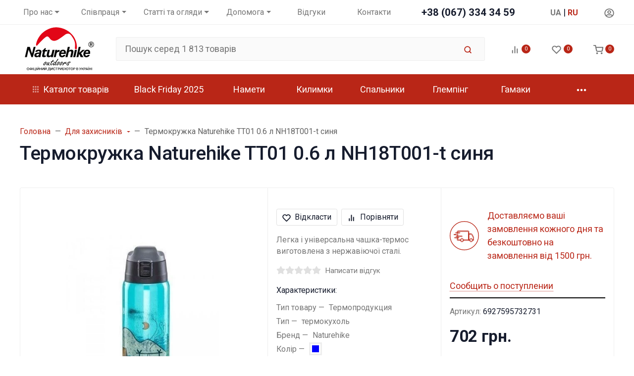

--- FILE ---
content_type: text/html; charset=utf-8
request_url: https://naturehike-ua.com.ua/ua/termokruzhka-naturehike-tt01-06-l-nh18t001-t-chernaya/
body_size: 44091
content:

<!DOCTYPE html><html class="font_family_google_roboto btn_ripple easyweb-ahead-theme font_size_17 headings_weight_medium" lang="uk"><head><link rel="preload" as="image" href="/wa-data/public/shop/products/00/webp/65/07/3000765/images/3002325/3002325.518x0@2x.webp" /><link rel="preload" as="image" href="/wa-data/public/shop/products/00/webp/65/07/3000765/images/3002325/3002325.518x0.webp" /><title>Термокружка Naturehike TT01 0.6 л NH18T001-t синя | Naturehike</title><meta http-equiv="Content-Type" content="text/html; charset=utf-8" /><meta http-equiv="x-ua-compatible" content="IE=edge" /><meta name="viewport" content="width=device-width, initial-scale=1, shrink-to-fit=no"><meta name="format-detection" content="telephone=no" /><meta name="theme-color" content="#B92617"><meta name="keywords" content="термокружка naturehike tt01 0.6 л nh18t001-t синя,термокружка naturehike tt01 0.6 л nh18t001-t синя ціна, купити термокружка naturehike tt01 0.6 л nh18t001-t синя, характеристики термокружка naturehike tt01 0.6 л nh18t001-t синя, термокружка naturehike tt01 0.6 л nh18t001-t синя фото, { $storefront.name}" /><meta name="description" content="Купити Термокружка Naturehike TT01 0.6 л NH18T001-t синя - ⚡ Найнижчі ціни та безпечна покупка. Офіційна гарантія від Naturehike Україна. " /><link rel="canonical" href="https://naturehike-ua.com.ua/ua/termokruzhka-naturehike-tt01-06-l-nh18t001-t-chernaya/" /><link rel="shortcut icon" href="/ua/favicon.ico" /><link rel="alternate" hreflang="x-default" href="https://naturehike-ua.com.ua/ua/termokruzhka-naturehike-tt01-06-l-nh18t001-t-chernaya/"/><link rel="alternate" hreflang="uk-ua" href="https://naturehike-ua.com.ua/ua/termokruzhka-naturehike-tt01-06-l-nh18t001-t-chernaya/"/><link rel="alternate" hreflang="ru-ua" href="https://naturehike-ua.com.ua/termokruzhka-naturehike-tt01-06-l-nh18t001-t-chernaya/"/><style>:root {--default: #B92617;--default-hover-link: hsl(6,78%,34.85%);--default-hover-background: hsl(6,78%,37.925%);--default-hover-border: hsl(6,78%,36.9%);--default-active-background: hsl(6,78%,36.9%);--default-active-border: hsl(6,78%,35.875%);--default-soft-background: hsla(6,78%,37.925%, 0.1);--default-soft-hover-background: hsla(6,78%,37.925%, 0.15);--default-scroll: hsla(6,78%,37.925%, 0.65);--default-logo-1: hsl(6,78%,32.8%);}</style><script>window.waTheme = {};window.waTheme.is_dev = "";window.waTheme.theme_id = "naturehike_ukr";window.waTheme.site_url = "/ua/";window.waTheme.app_id = "shop";window.waTheme.app_url = "/ua/";window.waTheme.login_url_escaped = "/ua/login/";window.waTheme.vote_url = "/ua/my/";window.waTheme.follow_url = "/ua/my/";window.waTheme.cartUrl = "/ua/cart/";window.waTheme.compare_url = "/ua/compare/";window.waTheme.compare_text = "Порівняти відмічені товари";window.waTheme.curreny_info = {"code":"UAH","sign":"\u0433\u0440\u043d.","sign_html":"\u0433\u0440\u043d.","sign_position":1,"sign_delim":" ","decimal_point":",","frac_digits":"2","thousands_sep":" "};window.waTheme.theme_url = "/ua/wa-data/public/site/themes/naturehike_ukr/";window.waTheme.theme_url = "/ua/wa-data/public/site/themes/naturehike_ukr/";window.waTheme.active_theme_url = "/ua/wa-data/public/shop/themes/naturehike_ukr/";window.waTheme.locale = "uk";window.waTheme.ruble = "";window.waTheme.product_add_notice = "modal";window.waTheme.added2cart_label = "У кошику";window.waTheme.google_font = "Roboto:300,300i,400,400i,500,500i,700,700i&subset=latin,cyrillic&display=swap";window.waTheme.login_modal = "1";window.waTheme.version = "1.4.4.168";window.waTheme.maxPostSize = "4294967296";window.waTheme.maxFileSize = "1073741824";window.waTheme.maxPostSizeMb = "4194304";window.waTheme.maxFileSizeMb = "1048576";window.waTheme.locales = {'files_limit': "\u0412\u0438 \u043c\u043e\u0436\u0435\u0442\u0435 \u0437\u0430\u0432\u0430\u043d\u0442\u0430\u0436\u0438\u0442\u0438 \u043c\u0430\u043a\u0441\u0438\u043c\u0443\u043c 10 \u0444\u043e\u0442\u043e\u0433\u0440\u0430\u0444\u0456\u0439.",'file_type': "\u0424\u043e\u0440\u043c\u0430\u0442 \u0437\u043e\u0431\u0440\u0430\u0436\u0435\u043d\u043d\u044f \u043d\u0435 \u043f\u0456\u0434\u0442\u0440\u0438\u043c\u0443\u0454\u0442\u044c\u0441\u044f. \u0412\u0438\u043a\u043e\u0440\u0438\u0441\u0442\u043e\u0432\u0443\u0439\u0442\u0435 \u0442\u0456\u043b\u044c\u043a\u0438 \u0444\u043e\u0440\u043c\u0430\u0442\u0438 PNG, GIF \u0442\u0430 JPEG.",'post_size': "\u0417\u0430\u0433\u0430\u043b\u044c\u043d\u0438\u0439 \u043e\u0431\u0441\u044f\u0433 \u043e\u0431\u0440\u0430\u043d\u0438\u0445 \u0444\u0430\u0439\u043b\u0456\u0432 \u043d\u0435 \u043c\u043e\u0436\u0435 \u043f\u0435\u0440\u0435\u0432\u0438\u0449\u0443\u0432\u0430\u0442\u0438" + " " + 4194304 + "\u041a\u0411" + ".",'file_size': "\u0420\u043e\u0437\u043c\u0456\u0440 \u043a\u043e\u0436\u043d\u043e\u0433\u043e \u0437 \u0444\u0430\u0439\u043b\u0456\u0432 \u043d\u0435 \u043c\u043e\u0436\u0435 \u043f\u0435\u0440\u0435\u0432\u0438\u0449\u0443\u0432\u0430\u0442\u0438" + " " + 1048576 + "\u041a\u0411" + ".",'to_cart': "Перейти до кошика",'back_to_shop': "Продовжити покупки",};window.waTheme.user_id = "false";window.waTheme.icons = {'chevronleft': '<svg xmlns="http://www.w3.org/2000/svg" width="24" height="24" viewBox="0 0 24 24" fill="none" stroke="currentColor" stroke-width="2.5" stroke-linecap="round" stroke-linejoin="round" class="feather feather-arrow-left"><line x1="19" y1="12" x2="5" y2="12"></line><polyline points="12 19 5 12 12 5"></polyline></svg>','chevronright': '<svg xmlns="http://www.w3.org/2000/svg" width="24" height="24" viewBox="0 0 24 24" fill="none" stroke="currentColor" stroke-width="2.5" stroke-linecap="round" stroke-linejoin="round" class="feather feather-arrow-right"><line x1="5" y1="12" x2="19" y2="12"></line><polyline points="12 5 19 12 12 19"></polyline></svg>','chevrondown': '<svg xmlns="http://www.w3.org/2000/svg" width="24" height="24" viewBox="0 0 24 24" fill="none" stroke="currentColor" stroke-width="2.5" stroke-linecap="round" stroke-linejoin="round" class="feather feather-chevron-down"><polyline points="6 9 12 15 18 9"></polyline></svg>','x': '<svg xmlns="http://www.w3.org/2000/svg" width="24" height="24" viewBox="0 0 24 24" fill="none" stroke="currentColor" stroke-width="2.5" stroke-linecap="round" stroke-linejoin="round" class="feather feather-x"><line x1="18" y1="6" x2="6" y2="18"></line><line x1="6" y1="6" x2="18" y2="18"></line></svg>','morevertical': '<svg xmlns="http://www.w3.org/2000/svg" width="24" height="24" viewBox="0 0 24 24" fill="none" stroke="currentColor" stroke-width="2.5" stroke-linecap="round" stroke-linejoin="round" class="feather feather-more-horizontal"><circle cx="12" cy="12" r="1"></circle><circle cx="19" cy="12" r="1"></circle><circle cx="5" cy="12" r="1"></circle></svg>','thumbnail': '<svg width="24px" height="24px" viewBox="0 0 24 24" version="1.1" xmlns="http://www.w3.org/2000/svg" xmlns:xlink="http://www.w3.org/1999/xlink"><g stroke="none" stroke-width="1" fill="none" fill-rule="evenodd"><rect x="0" y="0" width="24" height="24"></rect><path d="M5,7 L19,7 C20.1045695,7 21,7.8954305 21,9 L21,17 C21,18.1045695 20.1045695,19 19,19 L5,19 C3.8954305,19 3,18.1045695 3,17 L3,9 C3,7.8954305 3.8954305,7 5,7 Z M12,17 C14.209139,17 16,15.209139 16,13 C16,10.790861 14.209139,9 12,9 C9.790861,9 8,10.790861 8,13 C8,15.209139 9.790861,17 12,17 Z" fill="#335EEA"></path><rect fill="#335EEA" opacity="0.3" x="9" y="4" width="6" height="2" rx="1"></rect><circle fill="#335EEA" opacity="0.3" cx="12" cy="13" r="2"></circle></g></svg>',}</script>
    <style>
      /* general */
      :root{--container-width:540px}:root{--blue:#007bff;--indigo:#6610f2;--purple:#6f42c1;--pink:#e83e8c;--red:#dc3545;--orange:#fd7e14;--yellow:#ffc107;--green:#28a745;--teal:#20c997;--cyan:#17a2b8;--white:#FFFFFF;--gray:#757575;--gray-dark:#424242;--primary:#335EEA;--secondary:#616161;--success:#42BA96;--info:#7C69EF;--warning:#FAD776;--danger:#DF4759;--light:#FAFAFA;--dark:#212121;--primary-desat:#6C8AEC;--black:#161C2D;--white:#FFFFFF;--breakpoint-xs:0;--breakpoint-sm:576px;--breakpoint-md:768px;--breakpoint-lg:992px;--breakpoint-xl:1200px;--breakpoint-xxl:1290px;--font-family-sans-serif:-apple-system,BlinkMacSystemFont,"Segoe UI",Roboto,"Helvetica Neue",Arial,"Noto Sans",sans-serif,"Apple Color Emoji","Segoe UI Emoji","Segoe UI Symbol","Noto Color Emoji";--font-family-monospace:SFMono-Regular,Menlo,Monaco,Consolas,"Liberation Mono","Courier New",monospace}:root{--default:#B92617;--default-hover-link:hsl(6,78%,34.85%);--default-hover-background:hsl(6,78%,37.925%);--default-hover-border:hsl(6,78%,36.9%);--default-active-background:hsl(6,78%,36.9%);--default-active-border:hsl(6,78%,35.875%);--default-soft-background:hsla(6,78%,37.925%, 0.1);--default-soft-hover-background:hsla(6,78%,37.925%, 0.15);--default-scroll:hsla(6,78%,37.925%, 0.65);--default-logo-1:hsl(6,78%,32.8%)}:root{--animate-duration:1s;--animate-delay:1s;--animate-repeat:1}@media (min-width:768px){:root{--container-width:720px}}@media (min-width:992px){:root{--container-width:960px}}@media (min-width:1200px){:root{--container-width:1240px}}@media (min-width:1290px){:root{--container-width:1340px}}*,::after,::before{box-sizing:border-box}BODY,HTML{overflow-x:clip}HTML{line-height:1.15;-webkit-text-size-adjust:100%;-webkit-tap-highlight-color:rgba(22,28,45,0)}HTML{margin:0;font-family:-apple-system,BlinkMacSystemFont,"Segoe UI",Roboto,"Helvetica Neue",Arial,sans-serif;font-size:1.0625rem;font-weight:400;line-height:1.5;color:#161c2d;text-align:left;background-color:#fff}BODY{margin:0;font-family:-apple-system,BlinkMacSystemFont,"Segoe UI",Roboto,"Helvetica Neue",Arial,sans-serif;font-size:1.0625rem;font-weight:400;line-height:1.5;color:#161c2d;text-align:left;background-color:#fff}ARTICLE,ASIDE,FIGCAPTION,FIGURE,FOOTER,HEADER,HGROUP,MAIN,NAV,SECTION{display:block}A{text-decoration:none;background-color:transparent}IMG{vertical-align:middle;border-style:none}.h1,.h2,.h3,.h4,H1,H2,H3,H4{letter-spacing:-.01em}.h1,h1{line-height:1.3}.h1,.h2,h1,h2{margin-bottom:1rem}.h3,H3{line-height:1.4}html.headings_weight_bold .h1,html.headings_weight_bold .h2,html.headings_weight_bold .h3,html.headings_weight_bold .h4,html.headings_weight_bold .h5,html.headings_weight_bold .h6,html.headings_weight_bold h1,html.headings_weight_bold h2,html.headings_weight_bold h3,html.headings_weight_bold h4,html.headings_weight_bold h5,html.headings_weight_bold h6{font-weight:600}html.headings_weight_medium .h1,html.headings_weight_medium .h2,html.headings_weight_medium .h3,html.headings_weight_medium .h4,html.headings_weight_medium .h5,html.headings_weight_medium .h6,html.headings_weight_medium h1,html.headings_weight_medium h2,html.headings_weight_medium h3,html.headings_weight_medium h4,html.headings_weight_medium h5,html.headings_weight_medium h6{font-weight:500}@media (max-width:991.98px){.h1,h1{font-size:1.875rem}.h3,H3{font-size:1.125rem}}.container-fluid,.container-lg,.container-md,.container-sm,.container-xl,.container-xxl{width:100%;padding-right:20px;padding-left:20px;margin-right:auto;margin-left:auto}.row{display:-webkit-box;display:-ms-flexbox;display:flex;-ms-flex-wrap:wrap;flex-wrap:wrap;margin-right:-20px;margin-left:-20px}.position-static{position:static!important}.w-100{width:100%!important}.h-100{height:100%!important}.d-flex{display:-webkit-box!important;display:-ms-flexbox!important;display:flex!important}.d-inline-flex{display:-webkit-inline-box!important;display:-ms-inline-flexbox!important;display:inline-flex!important}.flex-shrink-0{-ms-flex-negative:0!important;flex-shrink:0!important}.align-items-center{-webkit-box-align:center!important;-ms-flex-align:center!important;align-items:center!important}.align-items-start{-webkit-box-align:start!important;-ms-flex-align:start!important;align-items:flex-start!important}.justify-content-center{-webkit-box-pack:center!important;-ms-flex-pack:center!important;justify-content:center!important}.collapse:not(.show){display:none}.ml-auto,.mx-auto{margin-left:auto!important}.mb-0,.my-0{margin-bottom:0!important}.mr-1,.mx-1{margin-right:.25rem!important}.mr-2,.mx-2{margin-right:.5rem!important}.mb-4,.my-4{margin-bottom:1rem!important}.mt-4,.my-4{margin-top:1rem!important}.p-0{padding:0!important}.pb-0,.py-0{padding-bottom:0!important}.pt-0,.py-0{padding-top:0!important}.pr-1,.px-1{padding-right:.25rem!important}.pb-2,.py-2{padding-bottom:.5rem!important}.pt-2,.py-2{padding-top:.5rem!important}.pl-4,.px-4{padding-left:1rem!important}.pb-4,.py-4{padding-bottom:1rem!important}.pt-4,.py-4{padding-top:1rem!important}.pr-4,.px-4{padding-right:1rem!important}.pr-3,.px-3{padding-right:.75rem!important}.pl-1,.px-1{padding-left:.25rem!important}.pb-1,.py-1{padding-bottom:.25rem!important}.pt-1,.py-1{padding-top:.25rem!important}@media (max-width:767.98px){.c-slider--5 .container-fluid,.c-slider--5 .container-lg,.c-slider--5 .container-md,.c-slider--5 .container-sm,.c-slider--5 .container-xl,.c-slider--5 .container-xxl{padding-left:0;padding-right:0}}@media (min-width:576px){.container,.container-sm{max-width:540px}}@media (min-width:768px){.container,.container-md,.container-sm{max-width:720px}}@media (min-width:992px){.container,.container-lg,.container-md,.container-sm{max-width:960px}}@media (min-width:1200px){.container,.container-lg,.container-md,.container-sm,.container-xl{max-width:1240px}}@media (min-width:1290px){.container,.container-lg,.container-md,.container-sm,.container-xl,.container-xxl{max-width:1340px}}HTML.font_family_google_roboto{font-family:Roboto,sans-serif}.bg-default,.flickity-button:focus,.flickity-button:hover,.header-mobile-colored .header-mobile__block,.s-filter-group--selected::before,.s-image-wrapper .s-image-wrapper__dot.active::after{background-color:var(--default)}.s-checkout-order-page .wa-link,.wa-login-forgotpassword-url,A{color:var(--default)}.text-muted{color:#757575!important}.bg-white{background-color:#fff!important}.text-white{color:#fff!important}.font-weight-bolder{font-weight:bolder!important}.bg-gray-100{background-color:#fafafa!important}.border-bottom{border-bottom:1px solid #eee!important}.c-icons.c-icons--light .c-cart__link,.c-icons.c-icons--light .c-compare__link,.c-icons.c-icons--light .c-favorite__link{color:#fff!important}.shadow-dark{-webkit-box-shadow:0 .5rem 1.5rem rgba(22,28,45,.15)!important;box-shadow:0 .5rem 1.5rem rgba(22,28,45,.15)!important}.justify-content-between{-webkit-box-pack:justify!important;-ms-flex-pack:justify!important;justify-content:space-between!important}dl,ol,ul{margin-top:0;margin-bottom:1rem}.font-weight-bold{font-weight:600!important}.dropdown,.dropleft,.dropright,.dropup{position:relative}.dropdown-toggle{white-space:nowrap}.d-block{display:block!important}.text-center{text-align:center!important}.rounded{border-radius:.1875rem!important}.rounded-right-0{border-top-right-radius:0;border-bottom-right-radius:0}.flex-grow-1{-webkit-box-flex:1!important;-ms-flex-positive:1!important;flex-grow:1!important}.border-left-0{border-left:0!important}.mylang-modal{position:fixed;top:0;left:0;right:0;bottom:0;z-index:10000;pointer-events:none;display:grid;place-content:center}.mylang-modal__bg{position:absolute;top:0;left:0;right:0;bottom:0;opacity:0;background-color:rgba(0,0,0,.5);transition:opacity .3s ease-in-out}.mylang-modal__wrapper{background-color:#fff;padding:20px;border-radius:10px;position:relative;opacity:0;transform:translateY(24px);transition:opacity .3s ease-in-out,transform .3s ease-in-out}.age18-modal{position:fixed;top:0;left:0;right:0;bottom:0;z-index:10000;pointer-events:none;display:grid;place-content:center}.age18-modal__bg{position:absolute;top:0;left:0;right:0;bottom:0;opacity:0;background-color:rgba(0,0,0,.5);transition:opacity .3s ease-in-out}.age18-modal__wrapper{background-color:#fff;padding:20px;border-radius:10px;position:relative;opacity:0;transform:translateY(24px);transition:opacity .3s ease-in-out,transform .3s ease-in-out}.header .header-mobile{height:65px;z-index:1050}.header-mobile-colored .header-mobile__block .header-mobile__icon svg,.header-mobile-colored .header-mobile__block .js-header-mobile-toggler{color:#fff;opacity:.7}.header-mobile .js-header-mobile-toggler{width:40px!important;min-width:40px!important}.header-mobile .c-logo{line-height:65px;height:65px}.header .c-logo .c-logo__img,.header .c-logo .c-logo__svg{display:block;max-width:160px;margin:0 auto}.header-mobile .c-logo IMG,.header-mobile .c-logo svg{width:100%;max-width:100%}.header-mobile .c-logo IMG{max-height:42px}.header-mobile .header-mobile__icon{margin-left:.1rem!important;margin-right:.1rem!important;line-height:0!important}.c-counter{width:18px;height:18px;font-size:11px;line-height:18px;text-align:center;border-radius:50%}.header-mobile-colored .header-mobile__block .js-shopping-cart__counter{color:#161c2d!important;background-color:#fff}.header-mobile__menu{background:#fff;z-index:1050;overflow:hidden;overflow-y:auto;-webkit-transition:left .4s ease 0s,opacity .4s ease 0s;transition:left .4s ease 0s,opacity .4s ease 0s;position:fixed;left:0;top:0;bottom:0;width:300px;max-width:100%;background-color:#fff;opacity:0;visibility:hidden;-webkit-transform:translateX(-320px);-ms-transform:translateX(-320px);transform:translateX(-320px);-webkit-transition:opacity .25s ease,visibility .25s ease .25s,-webkit-transform .25s ease;transition:opacity .25s ease,visibility .25s ease .25s,-webkit-transform .25s ease;transition:transform .25s ease,opacity .25s ease,visibility .25s ease .25s;transition:transform .25s ease,opacity .25s ease,visibility .25s ease .25s,-webkit-transform .25s ease;-ms-touch-action:pan-y;touch-action:pan-y;-webkit-user-select:none;-moz-user-select:none;-ms-user-select:none;user-select:none}.header-desktop .header-top{max-height:inherit;position:relative;z-index:1032;height:50px}.header-desktop .header-top>.container-fluid>.d-flex>*,.header-desktop .header-top>.container-lg>.d-flex>*,.header-desktop .header-top>.container-md>.d-flex>*,.header-desktop .header-top>.container-sm>.d-flex>*,.header-desktop .header-top>.container-xl>.d-flex>*,.header-desktop .header-top>.container-xxl>.d-flex>*{position:relative;z-index:1032}.header-desktop .header-top>.container-fluid>.d-flex>:not(.navbar):not(.c-icons),.header-desktop .header-top>.container-lg>.d-flex>:not(.navbar):not(.c-icons),.header-desktop .header-top>.container-md>.d-flex>:not(.navbar):not(.c-icons),.header-desktop .header-top>.container-sm>.d-flex>:not(.navbar):not(.c-icons),.header-desktop .header-top>.container-xl>.d-flex>:not(.navbar):not(.c-icons),.header-desktop .header-top>.container-xxl>.d-flex>:not(.navbar):not(.c-icons){padding-top:.5rem;padding-bottom:.5rem}.header-desktop .header-top>.container-fluid>.d-flex>:not(.navbar),.header-desktop .header-top>.container-lg>.d-flex>:not(.navbar),.header-desktop .header-top>.container-md>.d-flex>:not(.navbar),.header-desktop .header-top>.container-sm>.d-flex>:not(.navbar),.header-desktop .header-top>.container-xl>.d-flex>:not(.navbar),.header-desktop .header-top>.container-xxl>.d-flex>:not(.navbar){padding-left:20px;padding-right:20px}.header-desktop .header-middle .c-logo{margin-right:2rem}.header-desktop .c-logo IMG,.header-desktop .c-logo svg{width:160px;height:90px}.header-desktop .header-middle .c-address,.header-desktop .header-middle .c-phones,.header-desktop .header-middle .c-search--input{margin-right:3rem}.dropdown-menu{position:absolute;top:100%;left:0;z-index:1000;display:none;float:left;min-width:14rem;padding:1.625rem 0;margin:0 0 0;font-size:.9375rem;color:#161c2d;text-align:left;list-style:none;background-color:#fff;background-clip:padding-box;border:0 solid rgba(22,28,45,.15);border-radius:.1875rem;-webkit-box-shadow:0 .5rem 1.5rem rgba(22,28,45,.1);box-shadow:0 .5rem 1.5rem rgba(22,28,45,.1)}.c-blog .dropdown-menu{min-width:inherit}.c-big-catalog.c-big-catalog--big .c-big-catalog__dropdown,.c-big-catalog.c-big-catalog--catalog .c-big-catalog__dropdown{width:100%;left:0!important;-webkit-transform:translateX(0)!important;-ms-transform:translateX(0)!important;transform:translateX(0)!important;border-top-left-radius:0;background-color:transparent;-webkit-box-shadow:none!important;box-shadow:none!important}.c-search--input{position:relative;z-index:1031}.c-mini-cart{width:560px;min-width:560px}.header-desktop-25 .header-bottom.header-bottom--cart .c-search--input{margin-right:0}.header-desktop .header-bottom{position:relative;z-index:1000;-webkit-transition-delay:.35s;transition-delay:.35s}.header-desktop-25 .custom-border{border:2px solid #1f8acb;height:65px}.header-bottom .c-big-catalog--top>a,.header-desktop-25 .c-auth__link,.header-desktop-25 .c-cart__link,.header-desktop-25 .c-compare__link,.header-desktop-25 .c-favorite__link,.header-desktop-25 .header-bottom .c-search--input .form-control{height:3.6rem;border-radius:0}@media (max-width:375px){.header-mobile .c-logo{max-width:110px}}@media (max-width:1024px){.header .header-desktop{display:none}}@media (min-width:1025px){.header .header-mobile{display:none}}@media (min-width:768px){.navbar-expand-md .navbar-nav .dropdown-menu{position:absolute}}.navbar-toggler{padding:.25rem .75rem;font-size:1.1875rem;line-height:1;background-color:transparent;border:1px solid transparent;border-radius:.1875rem}nav.navbar[data-nav-calc-width=true][data-nav-priority=true]{opacity:1}nav.navbar[data-nav-calc-width=true]{transition:all .2s ease-in-out}.nav-link{display:block;padding:.5rem 1rem}.navbar{position:relative;display:-webkit-box;display:-ms-flexbox;display:flex;-ms-flex-wrap:wrap;flex-wrap:wrap;-webkit-box-align:center;-ms-flex-align:center;align-items:center;-webkit-box-pack:justify;-ms-flex-pack:justify;justify-content:space-between;padding:1.25rem 0}.navbar-expand-md{-webkit-box-orient:horizontal;-webkit-box-direction:normal;-ms-flex-flow:row nowrap;flex-flow:row nowrap;-webkit-box-pack:start;-ms-flex-pack:start;justify-content:flex-start}.navbar-nav{display:-webkit-box;display:-ms-flexbox;display:flex;-webkit-box-orient:vertical;-webkit-box-direction:normal;-ms-flex-direction:column;flex-direction:column;padding-left:0;margin-bottom:0;list-style:none}.navbar-muted .navbar-nav .nav-item:not(:hover)>.nav-link{color:#757575}.navbar-sm .navbar-nav .nav-item .nav-link{padding:.5rem .5rem;font-size:.9375rem}.header-top .navbar-nav .dropdown-toggle span::after{display:inline-block;margin-left:.29em;vertical-align:middle;content:"";border-top:.3em solid;border-right:.3em solid transparent;border-bottom:0;border-left:.3em solid transparent}.navbar-nav-more[aria-hidden=true]{position:absolute;top:-9999em;right:0;visibility:hidden}.navbar-expand{-webkit-box-orient:horizontal;-webkit-box-direction:normal;-ms-flex-flow:row nowrap;flex-flow:row nowrap;-webkit-box-pack:start;-ms-flex-pack:start;justify-content:flex-start}.navbar-expand .navbar-nav{-webkit-box-orient:horizontal;-webkit-box-direction:normal;-ms-flex-direction:row;flex-direction:row}.dropdown-hover .dropdown-menu,.navbar-nav .dropdown .dropdown-menu,.navbar-nav .dropright .dropdown-menu{display:block!important;visibility:hidden;-webkit-transition:opacity .25s ease,visibility 0s ease 0s,-webkit-transform .25s ease;transition:opacity .25s ease,visibility 0s ease 0s,-webkit-transform .25s ease;transition:transform .25s ease,opacity .25s ease,visibility 0s ease 0s;transition:transform .25s ease,opacity .25s ease,visibility 0s ease 0s,-webkit-transform .25s ease;-webkit-transition-delay:.35s;transition-delay:.35s}.dropdown-hover .dropdown-menu{display:none;opacity:0;-webkit-transition:all .2s ease-in-out;transition:all .2s ease-in-out;-webkit-transition-property:opacity,-webkit-transform;transition-property:opacity,-webkit-transform;transition-property:opacity,transform;transition-property:opacity,transform,-webkit-transform;-webkit-transform:translateY(10px);-ms-transform:translateY(10px);transform:translateY(10px)}.navbar-expand .navbar-nav .dropdown-menu{position:absolute}nav.navbar[data-nav-calc-width=true][data-nav-priority=true]~*{opacity:1}nav.navbar[data-nav-calc-width=true]~*{opacity:0;-webkit-transition:all .2s ease-in-out;transition:all .2s ease-in-out}.navbar-dark .navbar-nav .nav-link{color:#fff}.header-desktop .header-bottom .navbar .navbar-nav .nav-item .nav-link{height:100%}.text-white-50{color:rgba(255,255,255,.5)!important}.navbar-nav .nav-link{padding-top:1rem;padding-bottom:1rem;white-space:nowrap}@media (min-width:992px){.navbar-sm .dropdown>.dropdown-menu{left:100%!important;-webkit-transform:translate(-50%,10px);-ms-transform:translate(-50%,10px);transform:translate(-50%,10px)}.navbar-nav .dropdown-menu{opacity:0}.navbar-nav .dropdown-menu{-webkit-box-shadow:0 1.5rem 4rem rgba(22,28,45,.15);box-shadow:0 1.5rem 4rem rgba(22,28,45,.15)}.navbar-nav .dropdown-menu{display:none;opacity:0;-webkit-transition:all .2s ease-in-out;transition:all .2s ease-in-out;transition-property:opacity,transform,-webkit-transform}.navbar-nav .dropdown>.dropdown-menu{left:50%;-webkit-transform:translate(-50%,10px);-ms-transform:translate(-50%,10px);transform:translate(-50%,10px)}}@media (min-width:768px){.navbar-expand-md .navbar-nav .nav-link{padding-right:1.5rem;padding-left:1.5rem}.navbar .navbar-nav{width:100%}.navbar-expand-md .navbar-nav{-webkit-box-orient:horizontal;-webkit-box-direction:normal;-ms-flex-direction:row;flex-direction:row}.navbar .nav-item{-ms-flex-preferred-size:0;flex-basis:0;-webkit-box-flex:1;-ms-flex-positive:1;flex-grow:1;text-align:center}}.btn-reset{padding:0;background-color:transparent;border:0;-webkit-appearance:none;-moz-appearance:none;appearance:none}.btn{display:inline-block;font-weight:400;color:#161c2d;text-align:center;vertical-align:middle;-webkit-user-select:none;-moz-user-select:none;-ms-user-select:none;user-select:none;background-color:transparent;border:1px solid transparent;padding:.8125rem 1.25rem;font-size:1.0625rem;line-height:1.5;border-radius:.1875rem;-webkit-transition:color .15s ease-in-out,background-color .15s ease-in-out,border-color .15s ease-in-out,-webkit-box-shadow .15s ease-in-out;transition:color .15s ease-in-out,background-color .15s ease-in-out,border-color .15s ease-in-out,-webkit-box-shadow .15s ease-in-out;transition:color .15s ease-in-out,background-color .15s ease-in-out,border-color .15s ease-in-out,box-shadow .15s ease-in-out;transition:color .15s ease-in-out,background-color .15s ease-in-out,border-color .15s ease-in-out,box-shadow .15s ease-in-out,-webkit-box-shadow .15s ease-in-out}.btn-xs{padding:.25rem .625rem;font-size:.9375rem}html.btn_ripple .btn:not(.collapse-chevron){position:relative;overflow:hidden}.btn:not(:disabled):not(.disabled){cursor:pointer}.badge-default,.btn-default,.page-item.active .page-link,.wa-auth-dialog-wrapper input[type=submit],.wa-channel-confirmation-dialog .wa-button,.wa-product-edit-dialog .wa-dialog-footer .wa-actions .wa-button.large,.wa-shipping-pickup-dialog .wa-button{color:#fff;background-color:var(--default);border-color:var(--default)}.btn:not([class*=btn-outline]){border-color:transparent!important}.btn-link{font-weight:400;color:#335eea;text-decoration:none}button,input,optgroup,select,textarea{margin:0;font-family:inherit;font-size:inherit;line-height:inherit}button,input{overflow:visible}.form-control{display:block;width:100%;height:calc(1.5em + 1.625rem + 2px);padding:.8125rem 1.25rem;font-size:1.0625rem;font-weight:400;line-height:1.5;color:#161c2d;background-color:#fff;background-clip:padding-box;border:1px solid #eee;border-radius:.1875rem;-webkit-box-shadow:none;box-shadow:none;-webkit-transition:border-color .15s ease-in-out,-webkit-box-shadow .15s ease-in-out;transition:border-color .15s ease-in-out,-webkit-box-shadow .15s ease-in-out;transition:border-color .15s ease-in-out,box-shadow .15s ease-in-out;transition:border-color .15s ease-in-out,box-shadow .15s ease-in-out,-webkit-box-shadow .15s ease-in-out}.form-control{background-color:#fafafa}.input-group>.custom-file,.input-group>.custom-select,.input-group>.form-control,.input-group>.form-control-plaintext{position:relative;-webkit-box-flex:1;-ms-flex:1 1 auto;flex:1 1 auto;width:1%;min-width:0;margin-bottom:0}.input-group-sm>.custom-select,.input-group-sm>.form-control,.input-group-sm>.input-group-append>.btn,.input-group-sm>.input-group-append>.input-group-text,.input-group-sm>.input-group-prepend>.btn,.input-group-sm>.input-group-prepend>.input-group-text{padding:.5625rem 1rem;font-size:1.0625rem;line-height:1.5;border-radius:.1875rem}.c-search--input .form-control{border-right-color:transparent!important}.input-group-sm>.custom-select,.input-group-sm>.form-control:not(textarea){height:calc(1.5em + 1.125rem + 2px)}.input-group>.custom-select:not(:last-child),.input-group>.form-control:not(:last-child){border-top-right-radius:0;border-bottom-right-radius:0}.input-group>.input-group-append>.btn,.input-group>.input-group-append>.input-group-text,.input-group>.input-group-prepend:first-child>.btn:not(:first-child),.input-group>.input-group-prepend:first-child>.input-group-text:not(:first-child),.input-group>.input-group-prepend:not(:first-child)>.btn,.input-group>.input-group-prepend:not(:first-child)>.input-group-text{border-top-left-radius:0;border-bottom-left-radius:0}.header .c-search .text-muted{color:var(--default)!important}.c-phones .multiform-body{padding-top:5px;padding-bottom:0}.multiform-body[data-theme-id='6']{background:0 0}.multiform-body.is-popup{background:0 none!important;position:relative;overflow:hidden;display:inline-block;vertical-align:middle}div.multiform-body{padding:10px 0}.icon>svg{width:3rem;height:3rem}.icon-xs>svg{width:1.5rem;height:1.5rem}.icon-xxs>svg{width:1.15rem;height:1.15rem}.icon-xxxs>svg{width:1rem;height:1rem}.icon-xxxxs>svg{width:.75rem;height:.75rem}.header-bottom .c-icons .c-cart>*{padding:0}.icon-hamb,.icon-hamb span{width:16px;-webkit-transition:all .3s;-o-transition:all .3s;transition:all .3s}.icon-hamb{display:-webkit-inline-box;display:-ms-inline-flexbox;display:inline-flex;-webkit-box-orient:vertical;-webkit-box-direction:normal;-ms-flex-direction:column;flex-direction:column;-webkit-box-pack:justify;-ms-flex-pack:justify;justify-content:space-between;position:relative;height:12px}.c-icons{display:-webkit-box;display:-ms-flexbox;display:flex;-webkit-box-align:center;-ms-flex-align:center;align-items:center}.header-desktop-25 .header-bottom .c-icons{padding-left:0}.c-icons>div:not(.c-cart){padding-top:.65rem;padding-bottom:.65rem}.c-icons>div:not(:first-child):not(.c-cart){margin-left:2.5rem}.c-icons>div:not(.c-cart){padding-top:.65rem;padding-bottom:.65rem}.c-icons .c-cart>*{padding-left:2.5rem;padding-top:.65rem;padding-bottom:.65rem}.input-group{position:relative;display:-webkit-box;display:-ms-flexbox;display:flex;-ms-flex-wrap:wrap;flex-wrap:wrap;-webkit-box-align:stretch;-ms-flex-align:stretch;align-items:stretch;width:100%}.input-group-append{margin-left:-1px}.input-group-append,.input-group-prepend{display:-webkit-box;display:-ms-flexbox;display:flex}.input-group-text{display:-webkit-box;display:-ms-flexbox;display:flex;-webkit-box-align:center;-ms-flex-align:center;align-items:center;padding:.8125rem 1.25rem;margin-bottom:0;font-size:1.0625rem;font-weight:400;line-height:1.5;color:#757575;text-align:center;white-space:nowrap;background-color:#fff;border:1px solid #eee;border-radius:.1875rem}.header-desktop-24 .header-bottom .c-search--input button[type=submit],.header-desktop-25 .header-bottom .c-search--input button[type=submit],.header-desktop-26 .header-bottom .c-search--input button[type=submit],.header-desktop-27 .header-bottom .c-search--input button[type=submit]{padding:0}.header-desktop-25 .form-control{border-right:none!important;border-left:none!important}.header-desktop-25 .c-search .input-group-text{border-radius:0}.header-desktop-24 .header-bottom .c-search--input .form-control,.header-desktop-25 .header-bottom .c-search--input .form-control,.header-desktop-26 .header-bottom .c-search--input .form-control,.header-desktop-27 .header-bottom .c-search--input .form-control{height:calc(.5rem + .9375rem * 1.5 + 2px);padding:.25rem .625rem;font-size:.9375rem}.header-bottom .c-big-catalog--top>a,.header-desktop-25 .c-auth__link,.header-desktop-25 .c-cart__link,.header-desktop-25 .c-compare__link,.header-desktop-25 .c-favorite__link,.header-desktop-25 .header-bottom .c-search--input .form-control{height:3.6rem;border-radius:0}body .custom-announce-container{margin-bottom:0}
    </style>
        <style>
      /* product */
      .pb-7,.py-7{padding-bottom:2.5rem!important}.pt-7,.py-7{padding-top:2.5rem!important}.pl-6,.px-6{padding-left:2rem!important}.pr-6,.px-6{padding-right:2rem!important}.pb-6,.py-6{padding-bottom:2rem!important}.pt-6,.py-6{padding-top:2rem!important}.pb-6,.py-6{padding-bottom:2rem!important}.mr-1,.mx-1{margin-right:.25rem!important}.mr-1,.mx-1{margin-right:.25rem!important}.mb-2,.my-2{margin-bottom:.5rem!important}.mr-5,.mx-5{margin-right:1.5rem!important}.mb-6,.my-6{margin-bottom:2rem!important}.mb-8,.my-8{margin-bottom:3rem!important}.mt-8,.my-8{margin-top:3rem!important}.no-gutters>.col,.no-gutters>[class*=col-]{padding-right:0;padding-left:0}.col-12{-webkit-box-flex:0;-ms-flex:0 0 100%;flex:0 0 100%;max-width:100%}.d-none{display:none!important}.owl-carousel .owl-dots.disabled,.owl-carousel .owl-nav.disabled{display:none}.s-product-photos .s-photos-list:not(.owl-loaded) .s-photo-image:not(:first-child){display:none}.col,.col-1,.col-10,.col-11,.col-12,.col-2,.col-3,.col-4,.col-5,.col-6,.col-7,.col-8,.col-9,.col-auto,.col-lg,.col-lg-1,.col-lg-10,.col-lg-11,.col-lg-12,.col-lg-2,.col-lg-3,.col-lg-4,.col-lg-5,.col-lg-6,.col-lg-7,.col-lg-8,.col-lg-9,.col-lg-auto,.col-md,.col-md-1,.col-md-10,.col-md-11,.col-md-12,.col-md-2,.col-md-3,.col-md-4,.col-md-5,.col-md-6,.col-md-7,.col-md-8,.col-md-9,.col-md-auto,.col-sm,.col-sm-1,.col-sm-10,.col-sm-11,.col-sm-12,.col-sm-2,.col-sm-3,.col-sm-4,.col-sm-5,.col-sm-6,.col-sm-7,.col-sm-8,.col-sm-9,.col-sm-auto,.col-xl,.col-xl-1,.col-xl-10,.col-xl-11,.col-xl-12,.col-xl-2,.col-xl-3,.col-xl-4,.col-xl-5,.col-xl-6,.col-xl-7,.col-xl-8,.col-xl-9,.col-xl-auto,.col-xxl,.col-xxl-1,.col-xxl-10,.col-xxl-11,.col-xxl-12,.col-xxl-2,.col-xxl-3,.col-xxl-4,.col-xxl-5,.col-xxl-6,.col-xxl-7,.col-xxl-8,.col-xxl-9,.col-xxl-auto{position:relative;width:100%;padding-right:20px;padding-left:20px}.mt-6,.my-6{margin-top:2rem!important}.breadcrumb{display:-webkit-box;display:-ms-flexbox;display:flex;-ms-flex-wrap:wrap;flex-wrap:wrap;padding:0 0;margin-bottom:0;font-size:.9375rem;list-style:none;background-color:transparent;border-radius:0}.breadcrumb-item{font-size:.9375rem;display:-webkit-box;display:-ms-flexbox;display:flex}.breadcrumb-item.active{color:#616161}.breadcrumb-item+.breadcrumb-item{padding-left:.5rem}.breadcrumb-item+.breadcrumb-item::before{display:inline-block;padding-right:.5rem;color:#616161}.breadcrumb-item+.breadcrumb-item::before{content:"—";font-family:inherit}@media (max-width:991.98px){.breadcrumb.breadcrumb--scroll{-ms-flex-wrap:nowrap;flex-wrap:nowrap;overflow-x:auto}.breadcrumb.breadcrumb--scroll .breadcrumb-item span{white-space:nowrap}}.header-fixed{display:none;position:fixed;z-index:1050;top:0;left:0;width:100%;background-color:#fff;-webkit-transform:translateY(-110%);-ms-transform:translateY(-110%);transform:translateY(-110%);-webkit-transition:-webkit-transform .35s ease;transition:-webkit-transform .35s ease;transition:transform .35s ease;transition:transform .35s ease,-webkit-transform .35s ease}.shadow-dark{-webkit-box-shadow:0 .5rem 1.5rem rgba(22,28,45,.15)!important;box-shadow:0 .5rem 1.5rem rgba(22,28,45,.15)!important}.s-product-photos:not(.s-product-photos--fluid) .s-photo-image{display:-webkit-box;display:-ms-flexbox;display:flex;-webkit-box-align:center;-ms-flex-align:center;align-items:center;-webkit-box-pack:center;-ms-flex-pack:center;justify-content:center;margin:0 auto;width:auto;height:auto}.s-product-payment img{width:18px!important}.s-photo-main .owl-carousel .owl-item .owl-lazy{opacity:1}.c-microdata{display:none}.owl-carousel{display:none;width:100%;-webkit-tap-highlight-color:transparent;position:relative;z-index:1}.owl-carousel .owl-stage-outer{position:relative;overflow:hidden;transform:translate3d(0,0,0)}.owl-carousel .owl-stage{position:relative;-ms-touch-action:pan-Y;touch-action:manipulation;backface-visibility:hidden}.owl-carousel .owl-item,.owl-carousel .owl-wrapper{backface-visibility:hidden;transform:translate3d(0,0,0)}.owl-carousel .owl-item{position:relative;min-height:1px;float:left;backface-visibility:hidden;-webkit-tap-highlight-color:transparent;-webkit-touch-callout:none}.owl-carousel.owl-drag .owl-item{-ms-touch-action:pan-y;touch-action:pan-y;-webkit-user-select:none;-moz-user-select:none;-ms-user-select:none;user-select:none}.img-fluid{max-width:100%;height:auto}.owl-carousel .owl-item img{display:block;width:100%}.s-product-photos:not(.s-product-photos--fluid) .s-photo-image img{width:auto;max-height:100%}.s-product-photos:not(.owl-loaded) .s-photo-image:nth-child(n+2) img{display:none}.header-desktop .header-top>.container-fluid>.d-flex>*{max-height:88px}.header-desktop .header-top .row.d-flex{flex-wrap:nowrap}.header-desktop .header-top .row.d-flex .c-logo{flex-shrink:0}html.headings_weight_medium .h1,html.headings_weight_medium .h2,html.headings_weight_medium .h3,html.headings_weight_medium .h4,html.headings_weight_medium .h5,html.headings_weight_medium .h6,html.headings_weight_medium h1,html.headings_weight_medium h2,html.headings_weight_medium h3,html.headings_weight_medium h4,html.headings_weight_medium h5,html.headings_weight_medium h6{font-weight:500}.h1,h1{font-size:2.3125rem}h1,h2,h3,h4,h5,h6{margin-top:0}.h1,.h2,.h3,.h4,.h5,.h6,h1,h2,h3,h4,h5,h6{margin-bottom:.5rem;font-weight:400;line-height:1}.no-gutters{margin-right:0;margin-left:0}.c-microdata{display:none}.order-1{-webkit-box-ordinal-group:2;-ms-flex-order:1;order:1}.order-2{-webkit-box-ordinal-group:3;-ms-flex-order:2;order:2}.badge-float-inside-left{top:1rem;left:2rem}.badge-float{position:absolute;z-index:1000}.badge:empty{display:none}.badge.naklyeyki{margin-right:.5rem}.s-badge-wrapper.badge-type-new{background:#42ba96}.s-badge-wrapper{color:#fff;font-weight:400}.badge-lg{padding:.7em 1.15em}.badge{display:inline-block;padding:.25rem .75rem;font-size:75%;font-weight:600;line-height:1;text-align:center;white-space:nowrap;vertical-align:baseline;border-radius:.1875rem;-webkit-transition:color .15s ease-in-out,background-color .15s ease-in-out,border-color .15s ease-in-out,-webkit-box-shadow .15s ease-in-out;transition:color .15s ease-in-out,background-color .15s ease-in-out,border-color .15s ease-in-out,-webkit-box-shadow .15s ease-in-out;transition:color .15s ease-in-out,background-color .15s ease-in-out,border-color .15s ease-in-out,box-shadow .15s ease-in-out;transition:color .15s ease-in-out,background-color .15s ease-in-out,border-color .15s ease-in-out,box-shadow .15s ease-in-out,-webkit-box-shadow .15s ease-in-out}.s-photos-list{aspect-ratio:1}.h1,h1{line-height:1.3}.font-size-sm{font-size:.9375rem!important}.badge-rounded-circle.badge-sm svg{width:.65rem;height:.65rem}.is-hidden{display:none}.h2,h2{line-height:1.35}.h2,h2{font-size:1.9375rem}.star-icon{display:inline-block;font-size:inherit;width:1em;height:1em;overflow:visible;vertical-align:-.135em;background-repeat:no-repeat;background-image:url("data:image/svg+xml,%3Csvg aria-hidden='true' focusable='false' xmlns='http://www.w3.org/2000/svg' viewBox='0 0 576 512'%3E%3Cpath fill='%23ffde00' d='M259.3 17.8L194 150.2 47.9 171.5c-26.2 3.8-36.7 36.1-17.7 54.6l105.7 103-25 145.5c-4.5 26.3 23.2 46 46.4 33.7L288 439.6l130.7 68.7c23.2 12.2 50.9-7.4 46.4-33.7l-25-145.5 105.7-103c19-18.5 8.5-50.8-17.7-54.6L382 150.2 316.7 17.8c-11.7-23.6-45.6-23.9-57.4 0z'%3E%3C/path%3E%3C/svg%3E");cursor:pointer}.star-icon.star-empty{background-image:url("data:image/svg+xml,%3Csvg aria-hidden='true' focusable='false' xmlns='http://www.w3.org/2000/svg' viewBox='0 0 576 512'%3E%3Cpath fill='%23e0e0e0' d='M259.3 17.8L194 150.2 47.9 171.5c-26.2 3.8-36.7 36.1-17.7 54.6l105.7 103-25 145.5c-4.5 26.3 23.2 46 46.4 33.7L288 439.6l130.7 68.7c23.2 12.2 50.9-7.4 46.4-33.7l-25-145.5 105.7-103c19-18.5 8.5-50.8-17.7-54.6L382 150.2 316.7 17.8c-11.7-23.6-45.6-23.9-57.4 0z'%3E%3C/path%3E%3C/svg%3E")}.s-product-cart .s-features-wrapper__name{width:auto;padding:0!important}.s-product-cart .s-features-wrapper__name,.s-product-cart .s-features-wrapper__value{display:-webkit-inline-box;display:-ms-inline-flexbox;display:inline-flex}.s-product-cart .s-features-wrapper__text::after{padding-left:.25rem;padding-right:.25rem;content:"—"}.s-product-cart .s-features-wrapper__value{padding-left:0!important}.font-size-xs{font-size:.865rem!important}.s-product-page .s-stocks-wrapper .text-muted{display:none}.badge-rounded-circle.badge-sm{height:calc(1em + .2rem);padding:.1rem}.s-product-stock__in-stock{color:#42ba96}.border-top{border-top:1px solid #eee!important}.col-6{-webkit-box-flex:0;-ms-flex:0 0 50%;flex:0 0 50%;max-width:50%}@media (max-width:767.98px){.s-product-photos .s-photo-image{width:200px!important;min-width:200px!important;height:200px!important;min-height:200px!important}}@media (max-width:991.98px){.h1,h1{font-size:1.875rem}}@media (min-width:768px){.col-md-9{-webkit-box-flex:0;-ms-flex:0 0 75%;flex:0 0 75%;max-width:75%}.d-md-flex{display:-webkit-box!important;display:-ms-flexbox!important;display:flex!important}.col-md-3{-webkit-box-flex:0;-ms-flex:0 0 25%;flex:0 0 25%;max-width:25%}}@media (min-width:992px){.col-lg-8{-webkit-box-flex:0;-ms-flex:0 0 66.66667%;flex:0 0 66.66667%;max-width:66.66667%}.col-lg-5{-webkit-box-flex:0;-ms-flex:0 0 41.66667%;flex:0 0 41.66667%;max-width:41.66667%}.col-lg-7{-webkit-box-flex:0;-ms-flex:0 0 58.33333%;flex:0 0 58.33333%;max-width:58.33333%}.col-md-6{-webkit-box-flex:0;-ms-flex:0 0 50%;flex:0 0 50%;max-width:50%}.col-lg-4{-webkit-box-flex:0;-ms-flex:0 0 33.33333%;flex:0 0 33.33333%;max-width:33.33333%}.border-left-lg{border-left:1px solid #eee!important}.border-top-lg-0{border-top:0!important}.mb-lg-0,.my-lg-0{margin-bottom:0!important}}
    </style>
    <link rel="preload" href="/ua/wa-data/public/site/themes/naturehike_ukr/assets/css/theme.min.css?v1.4.4.168" as="style" onload="this.onload=null;this.rel='stylesheet'"><link rel="preload" href="/ua/wa-data/public/site/themes/naturehike_ukr/assets/css/opinel2.css?v1.4.4.168" as="style" onload="this.onload=null;this.rel='stylesheet'"><noscript><link rel="stylesheet" href="/ua/wa-data/public/site/themes/naturehike_ukr/assets/css/theme.min.css?v1.4.4.168"><link rel="stylesheet" href="/ua/wa-data/public/site/themes/naturehike_ukr/assets/css/opinel2.css?v1.4.4.168"></noscript><script defer src="/ua/wa-data/public/site/themes/naturehike_ukr/assets/js/jquery.min.js?v1.4.4.168"></script><style>.page-preloader {position: fixed;z-index: 100000;top: 0;left: 0;background: #fff;display: flex;align-items: center;justify-content: center;min-width: 100vw;min-height: 100vh;}</style><link rel="preload" href="/ua/wa-apps/shop/plugins/buy1click/assets/frontend.bundle.css?v=1.29.0" as="style" onload="this.onload=null;this.rel='stylesheet'">
<link rel="preload" href="/ua/wa-apps/shop/plugins/buy1click/css/buy1click.css?v=1.29.0" as="style" onload="this.onload=null;this.rel='stylesheet'">
<link rel="preload" href="/ua/wa-apps/shop/plugins/buy1click/css/style_naturehike-ua.com.ua_ua__.css?v=1.29.0" as="style" onload="this.onload=null;this.rel='stylesheet'">
<link rel="preload" href="/ua/wa-apps/shop/plugins/promos/css/frontend.min.css?1.13.2" as="style" onload="this.onload=null;this.rel='stylesheet'">
<link rel="preload" href="https://naturehike-ua.com.ua/ua/productgroup_plugin/groups_block_styles/?v=1.3.0" as="style" onload="this.onload=null;this.rel='stylesheet'">
<link rel="preload" href="/ua/wa-apps/shop/plugins/customerreviews/css/customerreviews.css?8.22.0" as="style" onload="this.onload=null;this.rel='stylesheet'">
<link rel="preload" href="/ua/wa-apps/shop/plugins/productsets/css/frontend.min.css?2.5.4" as="style" onload="this.onload=null;this.rel='stylesheet'">
<noscript><link href="/ua/wa-apps/shop/plugins/buy1click/assets/frontend.bundle.css?v=1.29.0" rel="stylesheet">
<link href="/ua/wa-apps/shop/plugins/buy1click/css/buy1click.css?v=1.29.0" rel="stylesheet">
<link href="/ua/wa-apps/shop/plugins/buy1click/css/style_naturehike-ua.com.ua_ua__.css?v=1.29.0" rel="stylesheet">
<link href="/ua/wa-apps/shop/plugins/promos/css/frontend.min.css?1.13.2" rel="stylesheet">
<link href="https://naturehike-ua.com.ua/ua/productgroup_plugin/groups_block_styles/?v=1.3.0" rel="stylesheet">
<link href="/ua/wa-apps/shop/plugins/customerreviews/css/customerreviews.css?8.22.0" rel="stylesheet">
<link href="/ua/wa-apps/shop/plugins/productsets/css/frontend.min.css?2.5.4" rel="stylesheet">
</noscript><script defer src="/ua/wa-apps/shop/plugins/buy1click/assets/frontend.bundle.js?v=1.29.0"></script>
<script defer src="/ua/wa-apps/shop/plugins/buy1click/js/buy1click.js?v=1.29.0"></script>
<script defer src="/ua/wa-apps/shop/plugins/promos/js/frontend.min.js?1.13.2"></script>
<script defer src="/ua/wa-apps/shop/plugins/flexdiscount/js/flexdiscountFrontend.min.js?4.42.0"></script>
<script defer src="/ua/wa-apps/shop/plugins/productsets/js/frontend.min.js?2.5.4"></script>
<!--kmgtm plugin SETTINGS-->
<script defer src="/ua/wa-apps/shop/plugins/kmgtm/js/kmgtm.min.js?v1.6.3" type="application/javascript" data-script-exception="1"></script>
<script data-script-exception="1">
    addEventListener("load", (event) => {
        (function(){
            Kmgtm.init({"settings":{"enable_for_domain":"1","onestep_checkout":"0","onestep_path":"checkoutone","do_not_send_checkout_steps":"0","respect_previous_steps":"0","use_gtm":1,"gtm_id":"GTM-TH8CT6Q","gtm_manual":"0","add_datalayer":"1","datalayer_name":"dataLayer","gtm_ee":1,"gtm_type":"1","gtm_logged":"0","gtm_userid":"0","gtm_usergroup":"0","gtm_ecom_data":"1","gtm_ecom_data_id_template":"{{product_id}}","ua_id":"","crossselling_count":12,"upselling_count":12,"refund_button_ids":"delete, refund","quicklook":"","productclick":"[data-kmgtm=\"product-click\"], #product-list .product-list li a, .related .product-list li a, .product-list li a","product":"[data-kmgtm=\"product\"], #product-list .product-list li, .related .product-list li, .product-list li","categoryname":"[data-kmgtm=\"category-name\"], .category-name","all_categories":"0","brand":"0","revenue":{"products":"1"},"affiliate":"","product_name_mask":"{{name}}","add_variant":"1","include_services":"0","yaid":"","mailid":"","tmr_list_id":"","fb_user_data":{"em":"0","fn":"0","ln":"0","ph":"0","ge":"0","db":"0"},"vk_price_id":"","ua_ee":0,"click_selector":"[data-kmgtm=\"product-click\"], #product-list .product-list li a, .related .product-list li a, .product-list li a","product_selector":"[data-kmgtm=\"product\"], #product-list .product-list li, .related .product-list li, .product-list li","category_selector":"[data-kmgtm=\"category-name\"], .category-name","quicklook_selector":0,"ua_additional_code":0,"ua_additional_code_before":0,"ua_remarketing":0,"default_ua_exist":false,"currency_code":"UAH"},"url":"\/ua\/kmgtm\/changepurchase\/","url_order":"\/ua\/kmgtm\/getpurchase","checkout_version":1,"url_checkout_step":"\/ua\/kmgtm\/checkoutstep"});
        })();
    });
</script>
<!--/kmgtm plugin SETTINGS-->

<!--kmgtm plugin DATALAYER-->
<script data-script-exception="1">
    addEventListener("load", (event) => {
        window.dataLayer = window.dataLayer || [];
Kmgtm.GTM.pushData({"kmgtm.currency":"UAH"});
Kmgtm.GTM.pushData({"page_category":"product"});
Kmgtm.GTM.eventSend('kmgtm.DATALAYER');
    });
</script>
<!--/kmgtm plugin DATALAYER-->

<!--kmgtm plugin ADWORDS-->
<script data-script-exception="1">
    addEventListener("load", (event) => {
        Kmgtm.GTM.pushData({"ecomm_pagetype":"product"});
Kmgtm.GTM.pushData({"ecomm_category":"Для захисників"});
Kmgtm.GTM.pushData({"ecomm_prodid": [3000765]});
Kmgtm.GTM.pushData({"ecomm_totalvalue": 702});

Kmgtm.GTM.eventSend('kmgtm.ADWORDS');
    });
</script>
<!--/kmgtm plugin ADWORDS-->

<!--kmgtm plugin FB-->
<script data-script-exception="1">
    addEventListener("load", (event) => {
        Kmgtm.GTM.eventSend('kmgtm.FB');
    });
</script>
<!--/kmgtm plugin FB-->

<!--kmgtm plugin GTM-->
<script data-script-exception="1">
    addEventListener("load", (event) => {
        window['dataLayer'] = window['dataLayer'] || [];
/* GA hack */
if (window['GoogleAnalyticsObject'] === undefined) {
    window['GoogleAnalyticsObject'] = 'ga';
    window['ga'] = window['ga'] || function() {
        (window['ga'].q = window['ga'].q || []).push(arguments)
    };
}
/* Google Tag Manager // KMGTM */
(function(w,d,s,l,i){w[l]=w[l]||[];w[l].push({'gtm.start':
new Date().getTime(),event:'gtm.js'});var f=d.getElementsByTagName(s)[0],
j=d.createElement(s),dl=l!='dataLayer'?'&l='+l:'';j.async=true;j.src=
'https://www.googletagmanager.com/gtm.js?id='+i+dl;f.parentNode.insertBefore(j,f);
})(window,document,'script','dataLayer','GTM-TH8CT6Q');
/* End Google Tag Manager // KMGTM */
Kmgtm.GTM.productView({"name":"Термокружка Naturehike TT01 0.6 л NH18T001-t синя","id":3000765,"category":"Для захисників","price":702,"variant":"3000766 - 6927595732731"});
Kmgtm.GTM.eventSend('kmgtm.GTM');
    });
</script>
<!--/kmgtm plugin GTM-->
<script defer src='/ua/wa-apps/shop/plugins/arrived/js/main.js?v3.2.2'></script>
		<script type='text/javascript'> var arrived_ignore_stock_count = 1; </script>
		<link rel='preload' href='/ua/wa-apps/shop/plugins/arrived/css/main.css?v3.2.2' as='style' onload='this.onload=null;this.rel="stylesheet"'>
		<noscript><link rel='stylesheet' href='/ua/wa-apps/shop/plugins/arrived/css/main.css?v3.2.2' /></noscript><style id="promos-inline-styles">[data-promos-nmc]{background:rgba(0,0,0,1);color:#fff;padding:10px;margin-top:10px}[data-promos-nmac]{background:rgba(240,123,6,1);color:#fff}[data-promos-bcc]{background:rgba(240,123,6,1);color:#fff;padding:10px;margin-top:10px}[data-promos-cc]{background:transparent;color:#f07b06;padding:10px;margin-top:10px}[data-promos-gpc]{background:rgba(22,189,255,1);color:#fff;padding:10px;margin-top:10px}[data-promos-gcc]{background:rgba(222,251,222,10);color:#000;font-size:18px}[data-promos-apbc]{border-radius:0;border:1px solid #000;margin-top:10px;margin-bottom:10px}.pp-active [data-promos-aphc]{background:rgba(0,0,0,1);color:#fff;padding:10px}.pp-active [data-promos-apcc]{background:rgba(255,255,255,1);color:#000;padding:10px}.ig-dialog-wrap.gifts-dialog .w-dialog-wrapper [data-promos-gpbp]{-webkit-box-shadow:0 0 70px 0 #f07b06;-moz-box-shadow:0 0 70px 0 #f07b06;box-shadow:0 0 70px 0 #f07b06;border-radius:4px;border:5px solid #f3f3f3}.ig-dialog-wrap.gifts-dialog .w-dialog-wrapper [data-promos-gphp]{background:rgba(240,123,6,1);padding:7px 25px}.ig-dialog-wrap.gifts-dialog .w-dialog-wrapper [data-promos-gphhp]{color:#fff}.ig-dialog-wrap.gifts-dialog .w-dialog-wrapper [data-promos-gpcp]{background:rgba(255,255,255,1);color:#403440;padding:20px}.ig-dialog-wrap.gifts-dialog .w-dialog-wrapper [data-promos-gpclp]{fill:#000}.ig-dialog-wrap.gifts-dialog .w-dialog-wrapper [data-promos-gpcounp]:before{color:#000;background:rgba(255,232,167,1)}.ig-dialog-wrap.skus-dialog .w-dialog-wrapper [data-promos-spbp]{-webkit-box-shadow:0 0 70px 0 #bbbbbb;-moz-box-shadow:0 0 70px 0 #bbbbbb;box-shadow:0 0 70px 0 #bbbbbb;border-radius:4px;border:5px solid #f3f3f3}.ig-dialog-wrap.skus-dialog .w-dialog-wrapper [data-promos-sphp]{background:rgba(243,243,243,1);padding:7px 25px;border-top-left-radius:4px;border-top-right-radius:4px}.ig-dialog-wrap.skus-dialog .w-dialog-wrapper [data-promos-sphhp]{color:#000}.ig-dialog-wrap.skus-dialog .w-dialog-wrapper [data-promos-spcp]{background:rgba(255,255,255,1);padding:20px}.ig-dialog-wrap.skus-dialog .w-dialog-wrapper [data-promos-spclp]{fill:#000}[data-promos-nmp]{background:rgba(0,0,0,1);color:#fff;padding:10px;margin-top:10px}[data-promos-bcp]{background:rgba(240,123,6,1);color:#fff;padding:10px;margin-top:10px}[data-promos-cp]{background:transparent;color:#f07b06;padding:10px;margin-top:10px}[data-promos-gpp]{background:rgba(22,189,255,1);color:#fff;padding:10px;margin-top:10px}[data-promos-apbp]{border-radius:0;border:1px solid #000;margin-top:10px;margin-bottom:10px}.pp-active [data-promos-aphp]{background:rgba(0,0,0,1);color:#fff;padding:10px}.pp-active [data-promos-apcp]{background:rgba(255,255,255,1);color:#000;padding:10px}</style><script>addEventListener("load", (event) => {$(function() {$.promosFrontend = new PromosPluginFrontend({urls: {getProductSkus: '/ua/promos/getProductSkus/',update: '/ua/promos/update/',updateCart: '/ua/promos/updateCart/',showGifts: '/ua/promos/showGifts/',updateGifts: '/ua/promos/updateGifts/',cartSaveUrl: {shop: '/ua/cart/save/',plugin: '/ua/my/'},cartDeleteUrl: {shop: '/ua/cart/delete/',plugin: '/ua/my/'},cartAddUrl: {shop: '/ua/cart/add/',plugin: '/ua/my/'}},locale: 'uk_UA',shopVersion: '8.22.0.50',pluginUrl: '/ua/wa-apps/shop/plugins/promos/',attr: {giftPopupBlock: 'data-promos-gpbp',giftPopupClose: 'data-promos-gpclp',skusPopupBlock: 'data-promos-spbp',skusPopupClose: 'data-promos-spclp'},messages: {"This product is already selected":"This product is already selected","Product with the selected option combination is not available for purchase":"\u0422\u043e\u0432\u0430\u0440 \u0437 \u043e\u0431\u0440\u0430\u043d\u0438\u043c \u043d\u0430\u0431\u043e\u0440\u043e\u043c \u0445\u0430\u0440\u0430\u043a\u0442\u0435\u0440\u0438\u0441\u0442\u0438\u043a \u043d\u0435\u0434\u043e\u0441\u0442\u0443\u043f\u043d\u0438\u0439 \u0434\u043b\u044f \u043f\u043e\u043a\u0443\u043f\u043a\u0438"}})});});</script><style>i.icon16-flexdiscount.loading{background-image:url(https://naturehike-ua.com.ua/ua/wa-apps/shop/plugins/flexdiscount/img/loading16.gif)}i.flexdiscount-big-loading{background:url(https://naturehike-ua.com.ua/ua/wa-apps/shop/plugins/flexdiscount/img/loading.gif) no-repeat}.fl-is-loading > * { opacity: 0.3; }.fl-is-loading { position:relative }.fl-is-loading:after{ position:absolute; top:0;left:0;content:"";width:100%;height:100%; background:url(https://naturehike-ua.com.ua/ua/wa-apps/shop/plugins/flexdiscount/img/loader2.gif) center center no-repeat}.fl-loader-2:after{ position:absolute; top:0;left:0;content:"";width:100%;height:100%; background:url(/ua/wa-content/img/loading16.gif) center center no-repeat}i.icon16-flexdiscount{background-repeat:no-repeat;height:16px;width:16px;display:inline-block;text-indent:-9999px;text-decoration:none!important;vertical-align:top;margin:-.1em .25em 0 0}i.flexdiscount-big-loading{display:inline-block;width:32px;height:32px;margin:15px 0}.flexdiscount-coup-del-block,.flexdiscount-loader{display:none}.align-center{text-align:center}.flexdiscount-coup-result,.flexdiscount-form,.flexdiscount-price-block,.flexdiscount-user-affiliate,.flexdiscount-user-discounts{margin:10px 0}.flexdiscount-coup-result{color:green}.flexdiscount-coup-result.flexdiscount-error{color:red}.flexdiscount-max-affiliate,.flexdiscount-max-discount{font-size:1.5em;color:#c03;font-weight:600}.flexdiscount-coupon-delete:before{content:'x';padding:5px;-webkit-border-radius:50%;-moz-border-radius:50%;border-radius:50%;border:2px solid red;width:.5em;height:.5em;display:inline-block;text-align:center;line-height:.5em;margin-right:5px;font-size:1.3em;color:red;font-weight:700;vertical-align:middle}.flexdiscount-price-block{display:inline-block}.flexdiscount-product-discount{display:table}.flexdiscount-my-content>div{padding:10px}.flexdiscount-discounts-affiliate{color:#c03;background:#fff4b4;padding:5px 10px;border-radius:20px}/***********************
 *
 * ru: Блок Доступных скидок и бонусов
 * en: Available discount and bonuses
 *
************************/

/**
* Обертка
* Wrap
*/
.flexdiscount-available-discount { padding-top: 0.75rem!important; font-size: .9375rem!important; color: #757575!important;}
/**
* Блок вывода Доступных скидок и бонусов
* Available discount and bonuses
*/
.flexdiscount-alldiscounts { clear: none; background-color: #FFFFFF; border: 1px solid #DDDDDD; -webkit-border-radius: 4px; -moz-border-radius: 4px; border-radius: 4px; margin: 10px 0; }
/**
* Шапка
* Header block
*/
.flexdiscount-alldiscounts-heading { background: #fff4b4; text-transform: uppercase; -webkit-border-top-left-radius: 3px; -moz-border-top-left-radius: 3px; border-top-left-radius: 3px; -webkit-border-top-right-radius: 3px; -moz-border-top-right-radius: 3px; border-top-right-radius: 3px; padding: 10px 15px;}
/**
* Заголовок шапки
* Header text
*/
.flexdiscount-alldiscounts-heading .h3 { font-size: 14px; margin: 0; padding: 0; color: #444;}
/**
* Внутренний отступ основной части
* Padding of the block body
*/
.flexdiscount-alldiscounts-body, .flexdiscount-alldiscounts .flexdiscount-body { padding: 15px; }
/*
* Ширина таблицы
* Width table
*/
.flexdiscount-alldiscounts table { width: 100%; }
/*
* Внешний отступ неупорядоченных списков
* Margin of unordered lists
*/
.flexdiscount-alldiscounts ul { margin: 0; }
/*
* Стили таблицы
* Table styles
*/
.flexdiscount-alldiscounts .flexdiscount-table { border-left: 1px solid #000; border-top: 1px solid #000; width: 100%; margin: 0; }
/*
* Стили заголовков и ячеек таблицы
* Table cells styles
*/
.flexdiscount-alldiscounts .flexdiscount-table td, .flexdiscount-alldiscounts .flexdiscount-table th { color: #000; border: 1px solid #000; padding: 5px; }
.fl-discount-skus { margin-bottom: 10px; }
tr.fl-discount-skus td { padding: 10px 5px; }

/***********************
 *
 * ru: Блок Действующих скидок и бонусов
 * en: Product active discounts and bonuses
 *
************************/

/**
* Обертка
* Wrap
*/
.flexdiscount-product-discount { display: table; }
/**
* Блок вывода Действующих скидок и бонусов
* Product active discounts and bonuses block
*/
.flexdiscount-pd-block { background-color: #FFFFFF; border: 1px solid #DDDDDD; -webkit-border-radius: 4px; -moz-border-radius: 4px; border-radius: 4px; margin: 10px 0; }
/**
* Шапка
* Header block
*/
.flexdiscount-pd-block .flexdiscount-heading, #yourshop .flexdiscount-pd-block .flexdiscount-heading { background: #163bdb; text-transform: uppercase; border-color: #DDDDDD; color: #333333; -webkit-border-top-left-radius: 3px; -moz-border-top-left-radius: 3px; border-top-left-radius: 3px; -webkit-border-top-right-radius: 3px; -moz-border-top-right-radius: 3px; border-top-right-radius: 3px; padding: 10px 15px;}
/**
* Заголовок шапки
* Header text
*/
.flexdiscount-pd-block .flexdiscount-heading .h3 { font-size: 14px; margin: 0; padding: 0; color: #fff;}
/**
* Внутренний отступ основной части
* Padding of the block body
*/
.flexdiscount-pd-block .flexdiscount-body { padding: 15px; }
/*
* Внешний отступ неупорядоченных списков
* Margin of unordered lists
*/
.flexdiscount-pd-block ul { margin: 0; }
/*
* Стили таблицы
* Table styles
*/
.flexdiscount-pd-block .flexdiscount-table { border-left: 1px solid #000; border-top: 1px solid #000; width: 100%; margin: 0; }
/*
* Стили заголовков и ячеек таблицы
* Table cells styles
*/
.flexdiscount-pd-block .flexdiscount-table td, .flexdiscount-pd-block .flexdiscount-table th { color: #000; border: 1px solid #000; padding: 5px; }

/***********************
 *
 * ru: Активные скидок и бонусов
 * en: Active discounts and bonuses block
 *
************************/

/**
* Обертка
* Wrap
*/
.flexdiscount-user-discounts { }
/**
* Блок вывода активных скидок и бонусов
* Active discounts and bonuses block
*/
.flexdiscount-discounts { clear: both; overflow: hidden; background-color: #FFFFFF; border: 1px solid #ddd; margin: 10px 0; }
/**
* Шапка
* Header block
*/
.flexdiscount-discounts-heading { background: #eee; text-transform: uppercase; color: #333333; padding: 10px 15px; }
/**
* Заголовок шапки
* Header text
*/
.flexdiscount-discounts-heading .h3 { font-size: 14px; margin: 0; color: #444; }
/**
* Внутренний отступ основной части
* Padding of the block body
*/
.flexdiscount-discounts-body { padding: 0; }
/*
* Ширина таблицы
* Width table
*/
.flexdiscount-discounts table { width: 100%; }
/*
* Стили неупорядоченных списков
* Styles of unordered lists
*/
.flexdiscount-discounts-body ul { list-style: none; padding: 0; margin: 0; }
.flexdiscount-discounts-body li { padding: 10px 15px; background-color: #fefce3; margin: 5px 0; }
/*
* Стили для размера скидки
* Styles for discount
*/
.flexdiscount-discounts-price { color: #e8385c; display: inline-block; }

/***********************
 *
 * ru: Дополнительная форма ввода купонов
 * en: Additional coupon form
 *
************************/

/*
* Цвет сообщения о успешно введенном купоне
* Message color about successfully entered coupon
*/
.flexdiscount-coup-result { color: green; }
/*
* Цвет сообщения о неверно введенном купоне
* Message color about incorrectly entered coupon
*/
.flexdiscount-coup-result.flexdiscount-error { color: #ff0000; }
/**
* Крестик удаления купона
* Delete coupon cross
*/
.flexdiscount-coupon-delete:before { content: 'x'; padding: 5px; -webkit-border-radius: 50%; -moz-border-radius: 50%; border-radius: 50%; border: 2px solid #ff0000; width: .5em; height: .5em; display: inline-block; text-align: center; line-height: .5em; margin-right: 5px; font-size: 1.3em; color: #ff0000; font-weight: bold; vertical-align: middle; }

/***********************
 *
 * ru: Блок правил запрета
 * en: Deny discounts block
 *
************************/

/**
* Обертка
* Wrap
*/
.flexdiscount-deny-discount { }
/**
* Блок вывода правил запрета
* Deny discounts block
*/
.flexdiscount-denydiscounts { clear: none; background-color: #FFFFFF; border: 1px solid #DDDDDD; -webkit-border-radius: 4px; -moz-border-radius: 4px; border-radius: 4px; margin: 10px 0; }
/**
* Шапка
* Header block
*/
.flexdiscount-denydiscounts-heading { background: #ff0000; text-transform: uppercase; -webkit-border-top-left-radius: 3px; -moz-border-top-left-radius: 3px; border-top-left-radius: 3px; -webkit-border-top-right-radius: 3px; -moz-border-top-right-radius: 3px; border-top-right-radius: 3px; padding: 10px 15px;}
/**
* Заголовок шапки
* Header text
*/
.flexdiscount-denydiscounts-heading .h3 { font-size: 14px; margin: 0; padding: 0; color: #fff;}
/**
* Внутренний отступ основной части
* Padding of the block body
*/
.flexdiscount-denydiscounts-body, .flexdiscount-denydiscounts .flexdiscount-body { padding: 15px; }
/*
* Ширина таблицы
* Width table
*/
.flexdiscount-denydiscounts table { width: 100%; }
/*
* Внешний отступ неупорядоченных списков
* Margin of unordered lists
*/
.flexdiscount-denydiscounts ul { margin: 0; }
/*
* Стили таблицы
* Table styles
*/
.flexdiscount-denydiscounts .flexdiscount-table { border-left: 1px solid #000; border-top: 1px solid #000; width: 100%; margin: 0; }
/*
* Стили заголовков и ячеек таблицы
* Table cells styles
*/
.flexdiscount-denydiscounts .flexdiscount-table td, .flexdiscount-denydiscounts .flexdiscount-table th { color: #000; border: 1px solid #000; padding: 5px; }

/***********************
 *
 * ru: Блок цены со скидкой
 * en: Block of price with discount
 *
************************/

/*
* Обертка
* Wrap
*/
.flexdiscount-price-block { display: inline-block; }

/***********************
 *
 * ru: Скидки в личном кабинете
 * en: Discounts in customer account
 *
************************/

/*
* Обертка
* Wrap
*/
.flexdiscount-my-content > div { padding: 10px; }

/***********************
 *
 * ru: Остальные стили
 * en: Other styles
 *
************************/

/*
* Бонусы
* Bonuses
*/
.flexdiscount-discounts-affiliate { color: #c03; background: #fff4b4; padding: 5px 10px; border-radius: 20px; }
/**
* Максимальное значение скидок и бонусов в блоках Доступных и Действующих скидок
* Maximum value of discount and bonuses in Available discounts block and Product discounts block
*/
.flexdiscount-max-discount, .flexdiscount-max-affiliate { font-size: 1.3em; color: #c03; font-weight: 600; }</style><script>addEventListener("load", (event) => {$(function() {$.flexdiscountFrontend = new FlexdiscountPluginFrontend({urls: {couponAddUrl: '/ua/flexdiscount/couponAdd/',updateDiscountUrl: '/ua/flexdiscount/update/',refreshCartUrl: '/ua/flexdiscount/cartUpdate/',deleteUrl: '/ua/flexdiscount/couponDelete/',cartSaveUrl: {shop: '/ua/cart/save/',plugin: '/ua/my/'},cartDeleteUrl: {shop: '/ua/cart/delete/',plugin: '/ua/my/'},cartAddUrl: {shop: '/ua/cart/add/',plugin: '/ua/my/'}},updateInfoblocks: 1,hideDefaultAffiliateBlock: '',ss8forceUpdate: '0',addAffiliateBlock: 0,loaderType: 'loader1',locale: 'uk_UA',settings: {"enable_frontend_cart_hook":0},ss8UpdateAfterPayment: 0,shopVersion: '8.22.0.50'});});});</script>    <meta name="robots" content="index, follow"/>
<script>addEventListener("load", (event) => {(function ($) {$(function ($) {$.productsets.init({PLUGIN_URL: '/ua/wa-apps/shop/plugins/productsets/',urls: {"buy":"\/ua\/productsets\/buy\/","load":"\/ua\/productsets\/load\/","getProductSkus":"\/ua\/productsets\/getProductSkus\/","cartPage":"\/ua\/cart\/"},currency: {"code":"UAH","sign":"\u0433\u0440\u043d.","sign_html":"\u0433\u0440\u043d.","sign_position":1,"sign_delim":" ","decimal_point":",","frac_digits":"2","thousands_sep":" "},attr: {sliderArrow: 'data-productsets-bsa',sliderWrapArrow: 'data-productsets-bsab',skusPopupBundleBlock: 'data-productsets-spbb',skusPopupBundleHeader: 'data-productsets-sphb',skusPopupBundleClose: 'data-productsets-spclb',skusPopupBundleContent: 'data-productsets-spcb',skusPopupUserBundleBlock: 'data-productsets-spbu',skusPopupUserBundleClose: 'data-productsets-spclu',skusPopupUserBundleHeader: 'data-productsets-sphu',skusPopupUserBundleContent: 'data-productsets-spcu',successPopupBundleBlock: 'data-productsets-sucpbb',successPopupContentBundle: 'data-productsets-sucpcb',successPopupTickBundle: 'data-productsets-sucptb',successPopupLinkBundle: 'data-productsets-sucplb',successPopupButtonBundle: 'data-productsets-sucpbutb',successPopupCloseBundle: 'data-productsets-sucpclb',successPopupCloseUserBundle: 'data-productsets-sucpclu',successPopupButtonUserBundle: 'data-productsets-sucpbutu',successPopupLinkUserBundle: 'data-productsets-sucplu',successPopupTickUserBundle: 'data-productsets-sucptu',successPopupContentUserBundle: 'data-productsets-sucpcu',successPopupUserBundleBlock: 'data-productsets-sucpbu'},localeStrings: {"":"project-id-version: shop/plugins/productsets\npot-creation-date: 2020-01-28T19:00:32.705Z\nlast-translator: shop/plugins/productsets\nlanguage-team: shop/plugins/productsets\nmime-version: 1.0\ncontent-type: text/plain; charset=utf-8\ncontent-transfer-encoding: 8bit\nplural-forms: nplurals=3; plural=((((n%10)==1)&&((n%100)!=11))?(0):(((((n%10)>=2)&&((n%10)<=4))&&(((n%100)<10)||((n%100)>=20)))?(1):2));\n","The set is empty":"Набір порожній","Something wrong!":"Щось пішло не так!","Products has been successfully added to the cart":"Товари були успішно додані до кошика","Continue shopping":"Продовжити покупки","Proceed to checkout":"Оформити замовлення","Select product sku":"Вибрати варіант товару","1 product":["{n} товар","{n} товара","{n} товарів"],"This product is already selected":"Товар уже обрано","Product with the selected option combination is not available for purchase":"Товар із вибраними характеристиками недоступний для замовлення","Minimal quantity of products is":"Мінімальна кількість товарів","Maximal quantity of products is":"Максимальна кількість товарів","Select another product":"Виберіть інший товар","delete":"видалити"}
,locale: "uk_UA"})});})(jQuery)});</script>
    

    <script>

   
    document.addEventListener('DOMContentLoaded', function(event) {
       
        

        var hTimer;

        function refreshCart() {
            var lng = '/ua'; 
            setTimeout(function() {
                $.post( lng + "/esputnik/cart/").done(function( response ) {
                    eS('sendEvent', 'StatusCart', {
                        'StatusCart': response.data.items,
                        'GUID': response.data.GUID
                    });                
                });

            }, 500);
          
        }  
        
        $(".s-cart-product, body").on("click", ".decrease-volume,.increase-volume,.s-delete-button", function() {
           refreshCart();
        });

        $(".c-mini-cart__full").on("click", ".js-mini-cart-remove,.js-mini-cart-clear", function() {
           refreshCart();
        });

        $(".s-product-form").on("click", ".s-add-button", function() {
            refreshCart();
        });

        $("body").on("submit", ".add-to-cart", function() {
            refreshCart();
        });


        $(".addtocart button, .purchase button, .add-to-cart button").live("click", function() {
            refreshCart();
        });
    });
    </script><meta property="og:type" content="website" />
<meta property="og:title" content="Термокружка Naturehike TT01 0.6 л NH18T001-t синя | Naturehike" />
<meta property="og:description" content="Купити Термокружка Naturehike TT01 0.6 л NH18T001-t синя - ⚡ Найнижчі ціни та безпечна покупка. Офіційна гарантія від Naturehike Україна. " />
<meta property="og:image" content="https://naturehike-ua.com.ua/wa-data/public/shop/products/00/webp/65/07/3000765/images/3002325/3002325.750x0.webp" />
<meta property="og:url" content="https://naturehike-ua.com.ua/ua/termokruzhka-naturehike-tt01-06-l-nh18t001-t-chernaya/" />
<meta property="product:price:amount" content="702" />
<meta property="product:price:currency" content="UAH" />
<meta name="google-site-verification" content="t_q2RH3CdIiiql6YxLXxZxWiRvGMMYzBJ_ldc0ZJzEc" /><meta name="yandex-verification" content="6406ca9c851e6142" /><!-- START shop.kmgtm_code_head -->
<!-- END shop.kmgtm_code_head --></head><body class=""><!-- START shop.kmgtm_code -->
<!-- END shop.kmgtm_code --><!-- START shop.kmgtm_code_body -->
<!-- END shop.kmgtm_code_body --><div class="text-center"></div> <header class="header"><div class="header-fixed header-fixed--product header-fixed-hidden shadow-dark"><div class="container-fluid container-xl"><div class="d-flex align-items-center py-4"><div class="mr-5"><img src="/ua/wa-data/public/site/themes/naturehike_ukr/assets/img/icons/preloaders/oval.svg" data-srcset="/wa-data/public/shop/products/00/webp/65/07/3000765/images/3002325/3002325.80.webp 1x, /wa-data/public/shop/products/65/07/3000765/images/3002325/3002325.80@2x.jpg 2x" data-src="/wa-data/public/shop/products/00/webp/65/07/3000765/images/3002325/3002325.80.webp" alt="Термокружка Naturehike TT01 0.6 л NH18T001-t синя" class="c-lazyload"></div><div class="mr-5"><div class="text-black mb-1">Термокружка Naturehike TT01 0.6 л NH18T001-t синя</div><div class="d-flex align-items-center"><div class="s-rating-wrapper d-flex align-items-center "><span class="s-rating-block d-inline-flex"><span class="star-icon star-empty"></span><span class="star-icon star-empty"></span><span class="star-icon star-empty"></span><span class="star-icon star-empty"></span><span class="star-icon star-empty"></span></span><a href="#reviews-tab" class="js-bootstrap-tab link-muted font-size-xs ml-2" data-toggle="smooth-scroll" data-offset="0">Написати відгук</a></div></div></div><div class="ml-auto"><button class="btn btn-default btn-sm js-product-add-button" type="button">У кошик</button><button class="btn btn-outline-link btn-default btn-sm ml-2 js-favorite-button" type="button" data-product="3000765"><i class="icon icon-xxxs"><svg xmlns="http://www.w3.org/2000/svg" width="24" height="24" viewBox="0 0 24 24" fill="none" stroke="currentColor" stroke-width="2.5" stroke-linecap="round" stroke-linejoin="round" class="feather feather-heart"><path d="M20.84 4.61a5.5 5.5 0 0 0-7.78 0L12 5.67l-1.06-1.06a5.5 5.5 0 0 0-7.78 7.78l1.06 1.06L12 21.23l7.78-7.78 1.06-1.06a5.5 5.5 0 0 0 0-7.78z"></path></svg></i></button><button class="btn btn-outline-link btn-default btn-sm ml-2 js-compare-button" type="button" data-product="3000765"><i class="icon icon-xxxs"><svg xmlns="http://www.w3.org/2000/svg" width="24" height="24" viewBox="0 0 24 24" fill="none" stroke="currentColor" stroke-width="2.5" stroke-linecap="round" stroke-linejoin="round" class="feather feather-bar-chart-2"><line x1="18" y1="20" x2="18" y2="10"></line><line x1="12" y1="20" x2="12" y2="4"></line><line x1="6" y1="20" x2="6" y2="14"></line></svg></i></button></div></div></div></div>
<div class="header-desktop header-desktop--cart header-desktop-16">
    

  <div class="header-top header-top--cart bg-white border-bottom">
    <div class="container-fluid container-xl">
      <div class="row d-flex align-items-center justify-content-between">
                  
                  <nav class="navbar navbar-expand-md navbar-muted navbar-sm p-0 " data-nav="priority-top" data-nav-calc-width="true"><ul class="navbar-nav"><li class="nav-item  dropdown nav-item--default"><a class="nav-link dropdown-toggle" data-toggle="dropdown" aria-haspopup="true" aria-expanded="true" href="#"><span class="d-flex align-items-center justify-content-center">Про нас</span></a><ul class="dropdown-menu"><li class="dropdown-item "><a class="dropdown-link d-flex align-items-center" href="/ua/about-brand/"><span>Про бренд</span></a></li><li class="dropdown-item "><a class="dropdown-link d-flex align-items-center" href="/ua/about-distributor/"><span>Про дистриб&#039;ютора</span></a></li><li class="dropdown-item "><a class="dropdown-link d-flex align-items-center" href="/ua/partners/"><span>Магазини партнерів</span></a></li></ul></li><li class="nav-item  dropdown nav-item--default"><a class="nav-link dropdown-toggle" data-toggle="dropdown" aria-haspopup="true" aria-expanded="true" href="#"><span class="d-flex align-items-center justify-content-center">Співпраця</span></a><ul class="dropdown-menu"><li class="dropdown-item "><a class="dropdown-link d-flex align-items-center" href="/ua/opt/"><span>Стати дилером</span></a></li><li class="dropdown-item "><a class="dropdown-link d-flex align-items-center" href="/ua/dlya-blogerov/"><span>Для блогерів</span></a></li><li class="dropdown-item "><a class="dropdown-link d-flex align-items-center" href="/ua/volunteers/"><span>Для волонтерів</span></a></li><li class="dropdown-item "><a class="dropdown-link d-flex align-items-center" href="/ua/dropshipping/"><span>Дропшипінг</span></a></li><li class="dropdown-item "><a class="dropdown-link d-flex align-items-center" href="/ua/korporativnye-zakazy/"><span>Корпоративні замовлення</span></a></li><li class="dropdown-item "><a class="dropdown-link d-flex align-items-center" href="/ua/korporativnye-podarki/"><span>Корпоративні подарунки</span></a></li></ul></li><li class="nav-item  dropdown nav-item--default"><a class="nav-link dropdown-toggle" data-toggle="dropdown" aria-haspopup="true" aria-expanded="true" href="#"><span class="d-flex align-items-center justify-content-center">Статті та огляди</span></a><ul class="dropdown-menu"><li class="dropdown-item "><a class="dropdown-link d-flex align-items-center" href="/ua/blog/"><span>Блог</span></a></li></ul></li><li class="nav-item  dropdown nav-item--default"><a class="nav-link dropdown-toggle" data-toggle="dropdown" aria-haspopup="true" aria-expanded="true" href="#"><span class="d-flex align-items-center justify-content-center">Допомога</span></a><ul class="dropdown-menu"><li class="dropdown-item "><a class="dropdown-link d-flex align-items-center" href="/ua/oplata/"><span>Методи оплати</span></a></li><li class="dropdown-item "><a class="dropdown-link d-flex align-items-center" href="/ua/return/"><span>Повернення та обмін</span></a></li><li class="dropdown-item "><a class="dropdown-link d-flex align-items-center" href="/ua/warranty/"><span>Гарантія</span></a></li><li class="dropdown-item "><a class="dropdown-link d-flex align-items-center" href="/ua/offer/"><span>Публічна оферта</span></a></li><li class="dropdown-item "><a class="dropdown-link d-flex align-items-center" href="/ua/dostavka/"><span>Доставка</span></a></li><li class="dropdown-item "><a class="dropdown-link d-flex align-items-center" href="/ua/faq/"><span>FAQ</span></a></li></ul></li><li class="nav-item "><a class="nav-link" href="/ua/reviews/"><span class="d-flex align-items-center justify-content-center">Відгуки</span></a></li><li class="nav-item "><a class="nav-link" href="/ua/kontakty/"><span class="d-flex align-items-center justify-content-center">Контакти</span></a></li></ul></nav>

                  <div class="c-phones "><div class="d-flex align-items-center"><div class="dropdown dropdown-hover mr-4"><a rel="nofollow" href="tel:+380673343459" class="font-size-lg font-weight-bold text-black">+38 (067) 334 34 59</a></div><!-- Button --><div class="font-size-xs text-nowrap" href="#easyfeedback-modal" title=""></div></div></div>

                  
                  <div class="с-language"><span class="font-size-sm font-weight-bold text-muted">UA</span> | <a href="/termokruzhka-naturehike-tt01-06-l-nh18t001-t-chernaya/" class="font-size-sm font-weight-bold">RU</a></div>
                  <div class="c-icons "><div class="c-auth"><a class="js-auth-link c-auth__link link-muted text-nowrap" href="/ua/login/"><i class="icon icon-xxs"><svg aria-hidden="true" focusable="false" xmlns="http://www.w3.org/2000/svg" viewBox="0 0 496 512"><path fill="currentColor" d="M248 104c-53 0-96 43-96 96s43 96 96 96 96-43 96-96-43-96-96-96zm0 144c-26.5 0-48-21.5-48-48s21.5-48 48-48 48 21.5 48 48-21.5 48-48 48zm0-240C111 8 0 119 0 256s111 248 248 248 248-111 248-248S385 8 248 8zm0 448c-49.7 0-95.1-18.3-130.1-48.4 14.9-23 40.4-38.6 69.6-39.5 20.8 6.4 40.6 9.6 60.5 9.6s39.7-3.1 60.5-9.6c29.2 1 54.7 16.5 69.6 39.5-35 30.1-80.4 48.4-130.1 48.4zm162.7-84.1c-24.4-31.4-62.1-51.9-105.1-51.9-10.2 0-26 9.6-57.6 9.6-31.5 0-47.4-9.6-57.6-9.6-42.9 0-80.6 20.5-105.1 51.9C61.9 339.2 48 299.2 48 256c0-110.3 89.7-200 200-200s200 89.7 200 200c0 43.2-13.9 83.2-37.3 115.9z"></path></svg>
</i><span class="c-auth__text ml-3 font-size-xs">Увійти</span></a></div></div>

              </div>
    </div>
  </div>
<div class="header-middle header-middle--cart"><div class="container-fluid container-xl"><div class="d-flex align-items-center py-1"><div class="c-logo "><a href="/ua/" title="Naturehike" class="c-logo__link"><span class="c-logo__img c-logo__img--svg"><img src="/img/logo/naturehike-logo-svg_ua.svg?v1.4.4.168" alt="Naturehike"/></span></a></div>
<div class="c-search c-search--autocomplete c-search--input flex-grow-1"><form method="get" action="/ua/search/" class="c-search__form"><div class="input-group input-group-sm"><input type="text" name="query" value="" class="c-search__input form-control" aria-label="Пошук серед 1 813 товарів" placeholder="Пошук серед 1 813 товарів" autocomplete="off"><div class="input-group-append"><span class="input-group-text border-left-0 py-0 pl-1 pr-3 bg-gray-100"><button type="submit" class="btn btn-xs btn-link"><i class="icon icon-xxxs text-muted"><svg xmlns="http://www.w3.org/2000/svg" width="24" height="24" viewBox="0 0 24 24" fill="none" stroke="currentColor" stroke-width="2.5" stroke-linecap="round" stroke-linejoin="round" class="feather feather-search"><circle cx="11" cy="11" r="8"></circle><line x1="21" y1="21" x2="16.65" y2="16.65"></line></svg></i></button></span></div></div></form><div class="c-search__dropdown rounded-top-0 w-100"></div></div><div class="c-icons "><div class="c-compare"><a class="c-compare__link d-flex align-items-center link-muted" href="/ua/compare/" title="Порівняти товари"><span class="js-compare-products d-flex align-items-center"><i class="icon icon-xxs mr-1"><svg xmlns="http://www.w3.org/2000/svg" width="24" height="24" viewBox="0 0 24 24" fill="none" stroke="currentColor" stroke-width="2.5" stroke-linecap="round" stroke-linejoin="round" class="feather feather-bar-chart-2"><line x1="18" y1="20" x2="18" y2="10"></line><line x1="12" y1="20" x2="12" y2="4"></line><line x1="6" y1="20" x2="6" y2="14"></line></svg></i><span class="js-compare-products__counter text-white c-counter bg-default">0</span></span></a></div><div class="c-favorite"><a class="c-favorite__link d-flex align-items-center link-muted" href="/ua/search/?addon=favorite/" title="Відкладені товари"><span class="js-favorite-products d-flex align-items-center"><i class="icon icon-xxs mr-1"><svg xmlns="http://www.w3.org/2000/svg" width="24" height="24" viewBox="0 0 24 24" fill="none" stroke="currentColor" stroke-width="2.5" stroke-linecap="round" stroke-linejoin="round" class="feather feather-heart"><path d="M20.84 4.61a5.5 5.5 0 0 0-7.78 0L12 5.67l-1.06-1.06a5.5 5.5 0 0 0-7.78 7.78l1.06 1.06L12 21.23l7.78-7.78 1.06-1.06a5.5 5.5 0 0 0 0-7.78z"></path></svg></i><span class="js-favorite-products__counter text-white c-counter bg-default">0</span></span></a></div><div class="c-cart"><div class="dropdown dropdown-hover"><a href="/ua/cart/" class="c-cart__link link-muted dropdown-toggle dropdown-toggle-hidden btn-reset" title="Кошик"  type="button" data-toggle="dropdown" aria-haspopup="true" aria-expanded="false"><span class="js-shopping-cart d-flex align-items-center"><i class="icon icon-xxs mr-1"><svg xmlns="http://www.w3.org/2000/svg" width="24" height="24" viewBox="0 0 24 24" fill="none" stroke="currentColor" stroke-width="2.5" stroke-linecap="round" stroke-linejoin="round" class="feather feather-shopping-cart"><circle cx="9" cy="21" r="1"></circle><circle cx="20" cy="21" r="1"></circle><path d="M1 1h4l2.68 13.39a2 2 0 0 0 2 1.61h9.72a2 2 0 0 0 2-1.61L23 6H6"></path></svg></i><span class="js-shopping-cart__counter text-white c-counter bg-default">0</span></span></a><div class="c-mini-cart dropdown-menu dropdown-menu-right shadow-dark p-0 c-mini-cart--header" data-url="/ua/cart/"><div class="c-mini-cart__empty"><div class="card"><div class="card-body"><div class="c-mini-cart__icon mx-auto mb-4"><i class="icon icon-xl text-muted"><?xml version="1.0" encoding="UTF-8"?>
<svg width="24px" height="24px" viewBox="0 0 24 24" version="1.1" xmlns="http://www.w3.org/2000/svg" xmlns:xlink="http://www.w3.org/1999/xlink">
    
    
    
    <g stroke="none" stroke-width="1" fill="none" fill-rule="evenodd">
        <rect x="0" y="0" width="24" height="24"></rect>
        <path d="M18.1446364,11.84388 L17.4471627,16.0287218 C17.4463569,16.0335568 17.4455155,16.0383857 17.4446387,16.0432083 C17.345843,16.5865846 16.8252597,16.9469884 16.2818833,16.8481927 L4.91303792,14.7811299 C4.53842737,14.7130189 4.23500006,14.4380834 4.13039941,14.0719812 L2.30560137,7.68518803 C2.28007524,7.59584656 2.26712532,7.50338343 2.26712532,7.4104669 C2.26712532,6.85818215 2.71484057,6.4104669 3.26712532,6.4104669 L16.9929851,6.4104669 L17.606173,3.78251876 C17.7307772,3.24850086 18.2068633,2.87071314 18.7552257,2.87071314 L20.8200821,2.87071314 C21.4717328,2.87071314 22,3.39898039 22,4.05063106 C22,4.70228173 21.4717328,5.23054898 20.8200821,5.23054898 L19.6915238,5.23054898 L18.1446364,11.84388 Z" fill="#335EEA" opacity="0.3"></path>
        <path d="M6.5,21 C5.67157288,21 5,20.3284271 5,19.5 C5,18.6715729 5.67157288,18 6.5,18 C7.32842712,18 8,18.6715729 8,19.5 C8,20.3284271 7.32842712,21 6.5,21 Z M15.5,21 C14.6715729,21 14,20.3284271 14,19.5 C14,18.6715729 14.6715729,18 15.5,18 C16.3284271,18 17,18.6715729 17,19.5 C17,20.3284271 16.3284271,21 15.5,21 Z" fill="#335EEA"></path>
    </g>
</svg></i></div><div class="h3 text-center">Ваш кошик порожній</div><div class="text-muted text-center">Виправити це просто: виберіть в каталозі товар, що цікавить, і натисніть кнопку «У кошик».</div></div></div></div><div class="c-mini-cart__full is-hidden"><div class="px-5 pt-5"><div class="h3">Кошик</div></div><div class="list-group" data-mcs-theme="dark"></div><div class="d-flex align-items-center justify-content-between px-4 py-5"><button class="js-mini-cart-clear btn-reset link-muted btn-xs"><i class="icon icon-xxxs mr-2"><svg xmlns="http://www.w3.org/2000/svg" width="24" height="24" viewBox="0 0 24 24" fill="none" stroke="currentColor" stroke-width="2.5" stroke-linecap="round" stroke-linejoin="round" class="feather feather-x"><line x1="18" y1="6" x2="6" y2="18"></line><line x1="6" y1="6" x2="18" y2="18"></line></svg></i><span class="font-size-xs">Очистити корзину</span></button><div class="font-weight-bold mb-0"><span class="h3 mr-3">Разом:</span><span><span class="h3 js-mini-cart-total">0</span><span class="d-none badge badge-warning font-weight-normal text-black mt-1">Знижка <span class="js-mini-cart-discount"></span></span></span></div></div><a href="/ua/cart/" class="btn btn-default btn-block btn-lg rounded-top-0">Перейти до кошика</a></div></div>
</div></div></div>
</div></div></div><div class="header-bottom header-bottom--cart bg-default"><div class="container-fluid container-xl"><div class="d-flex position-relative"><nav class="navbar navbar-expand-md p-0 navbar-dark navbar-item-light bg-default rounded" data-nav="priority-main" data-nav-calc-width="true"><ul class="navbar-nav"><li class="nav-item has-menu dropdown c-big-catalog c-big-catalog--top c-big-catalog--default c-big-catalog--on-click"><a class="nav-link dropdown-toggle " data-toggle="dropdown" aria-haspopup="true" aria-expanded="true" href="/ua/catalog/"><i class="icon icon-xxxxs d-inline-flex text-white-50 mr-2"><svg xmlns="http://www.w3.org/2000/svg" viewBox="0 0 16 16"><path fill="currentColor" d="M3,0H1C0.45,0,0,0.45,0,1v2c0,0.55,0.45,1,1,1h2c0.55,0,1-0.45,1-1V1C4,0.45,3.55,0,3,0z M9,0H7C6.45,0,6,0.45,6,1v2  c0,0.55,0.45,1,1,1h2c0.55,0,1-0.45,1-1V1C10,0.45,9.55,0,9,0z M15,0h-2c-0.55,0-1,0.45-1,1v2c0,0.55,0.45,1,1,1h2  c0.55,0,1-0.45,1-1V1C16,0.45,15.55,0,15,0z M3,6H1C0.45,6,0,6.45,0,7v2c0,0.55,0.45,1,1,1h2c0.55,0,1-0.45,1-1V7C4,6.45,3.55,6,3,6  z M9,6H7C6.45,6,6,6.45,6,7v2c0,0.55,0.45,1,1,1h2c0.55,0,1-0.45,1-1V7C10,6.45,9.55,6,9,6z M15,6h-2c-0.55,0-1,0.45-1,1v2  c0,0.55,0.45,1,1,1h2c0.55,0,1-0.45,1-1V7C16,6.45,15.55,6,15,6z M3,12H1c-0.55,0-1,0.45-1,1v2c0,0.55,0.45,1,1,1h2  c0.55,0,1-0.45,1-1v-2C4,12.45,3.55,12,3,12z M9,12H7c-0.55,0-1,0.45-1,1v2c0,0.55,0.45,1,1,1h2c0.55,0,1-0.45,1-1v-2  C10,12.45,9.55,12,9,12z M15,12h-2c-0.55,0-1,0.45-1,1v2c0,0.55,0.45,1,1,1h2c0.55,0,1-0.45,1-1v-2C16,12.45,15.55,12,15,12z"/></svg>
</i>Каталог товарів</a><ul class="dropdown-menu"><li class="dropdown-item "><a class="dropdown-link d-flex align-items-center" href="/ua/category/black-friday-2025/"><span>Black Friday 2025</span></a></li><li class="dropdown-item "><a class="dropdown-link d-flex align-items-center" href="/ua/category/skidki/"><img class="mr-2 c-lazyload" src="/ua/wa-data/public/site/themes/naturehike_ukr/assets/img/icons/preloaders/oval.svg" data-src="/wa-data/public/shop/products/14/webp/data/public/shop/skcatimage/484/image_naturehike_sale.webp" alt="Знижки"/><span>Знижки</span></a></li><li class="dropdown-item "><a class="dropdown-link d-flex align-items-center" href="/ua/category/new/"><img class="mr-2 c-lazyload" src="/ua/wa-data/public/site/themes/naturehike_ukr/assets/img/icons/preloaders/oval.svg" data-src="/wa-data/public/shop/products/14/webp/data/public/shop/skcatimage/5000035/image_naturehike_new.webp" alt="Новинки"/><span>Новинки</span></a></li><li class="dropdown-item "><a class="dropdown-link d-flex align-items-center" href="/ua/category/palatki/"><img class="mr-2 c-lazyload" src="/ua/wa-data/public/site/themes/naturehike_ukr/assets/img/icons/preloaders/oval.svg" data-src="/wa-data/public/shop/products/14/webp/data/public/shop/skcatimage/3000024/image_naturehike_20.webp" alt="Намети"/><span>Намети</span></a></li><li class="dropdown-item "><a class="dropdown-link d-flex align-items-center" href="/ua/category/spalnye-meshki/"><img class="mr-2 c-lazyload" src="/ua/wa-data/public/site/themes/naturehike_ukr/assets/img/icons/preloaders/oval.svg" data-src="/wa-data/public/shop/products/14/webp/data/public/shop/skcatimage/3000036/image_naturehike_25.webp" alt="Спальні мішки"/><span>Спальні мішки</span></a></li><li class="dropdown-item "><a class="dropdown-link d-flex align-items-center" href="/ua/category/kovriki/"><img class="mr-2 c-lazyload" src="/ua/wa-data/public/site/themes/naturehike_ukr/assets/img/icons/preloaders/oval.svg" data-src="/wa-data/public/shop/products/14/webp/data/public/shop/skcatimage/3000026/image_naturehike_12.webp" alt="Килимки"/><span>Килимки</span></a></li><li class="dropdown-item "><a class="dropdown-link d-flex align-items-center" href="/ua/category/glemping/"><img class="mr-2 c-lazyload" src="/ua/wa-data/public/site/themes/naturehike_ukr/assets/img/icons/preloaders/oval.svg" data-src="/ua/wa-data/public/shop/skcatimage/9000160/image_naturehike_glemping.svg" alt="Глемпінг"/><span>Глемпінг</span></a></li><li class="dropdown-item "><a class="dropdown-link d-flex align-items-center" href="/ua/category/sporyadzhennya-dlya-turizmu/"><img class="mr-2 c-lazyload" src="/ua/wa-data/public/site/themes/naturehike_ukr/assets/img/icons/preloaders/oval.svg" data-src="/wa-data/public/shop/products/10/webp/data/public/shop/skcatimage/9000175/image_naturehike_туристическое.webp" alt="Спорядження для туризму"/><span>Спорядження для туризму</span></a></li><li class="dropdown-item "><a class="dropdown-link d-flex align-items-center" href="/ua/category/kholodilniki/"><img class="mr-2 c-lazyload" src="/ua/wa-data/public/site/themes/naturehike_ukr/assets/img/icons/preloaders/oval.svg" data-src="/wa-data/public/shop/products/10/webp/data/public/shop/skcatimage/9000180/image_naturehike_холодильники.webp" alt="Туристичні холодильники"/><span>Туристичні холодильники</span></a></li><li class="dropdown-item "><a class="dropdown-link d-flex align-items-center" href="/ua/category/tekhnika-dlya-turyzmu/"><img class="mr-2 c-lazyload" src="/ua/wa-data/public/site/themes/naturehike_ukr/assets/img/icons/preloaders/oval.svg" data-src="/wa-data/public/shop/products/10/webp/data/public/shop/skcatimage/9000179/image_naturehike_техніка для туризму 48х48.webp" alt="Техніка для туризму"/><span>Техніка для туризму</span></a></li><li class="dropdown-item "><a class="dropdown-link d-flex align-items-center" href="/ua/category/odeyala/"><img class="mr-2 c-lazyload" src="/ua/wa-data/public/site/themes/naturehike_ukr/assets/img/icons/preloaders/oval.svg" data-src="/wa-data/public/shop/products/10/webp/data/public/shop/skcatimage/9000178/image_naturehike_ковдри 48х48.webp" alt="Туристичні ковдри"/><span>Туристичні ковдри</span></a></li><li class="dropdown-item "><a class="dropdown-link d-flex align-items-center" href="/ua/category/karabin/"><img class="mr-2 c-lazyload" src="/ua/wa-data/public/site/themes/naturehike_ukr/assets/img/icons/preloaders/oval.svg" data-src="/wa-data/public/shop/products/10/webp/data/public/shop/skcatimage/9000176/image_naturehike_карабіни 48х48.webp" alt="Карабіни"/><span>Карабіни</span></a></li><li class="dropdown-item "><a class="dropdown-link d-flex align-items-center" href="/ua/category/lodki/"><img class="mr-2 c-lazyload" src="/ua/wa-data/public/site/themes/naturehike_ukr/assets/img/icons/preloaders/oval.svg" data-src="/wa-data/public/shop/products/10/webp/data/public/shop/skcatimage/9000145/image_naturehike_лодкт.webp" alt="Човни та аксесуари"/><span>Човни та аксесуари</span></a></li><li class="dropdown-item  dropright"><a class="dropdown-link dropdown-toggle d-flex align-items-center" data-toggle="dropdown" href="/ua/category/kempingovaya-mebel/"><img class="mr-2 c-lazyload" src="/ua/wa-data/public/site/themes/naturehike_ukr/assets/img/icons/preloaders/oval.svg" data-src="/wa-data/public/shop/products/14/webp/data/public/shop/skcatimage/3000030/image_naturehike_28.webp" alt="Меблі для кемпінгу"/><span>Меблі для кемпінгу</span></a><div class="dropdown-menu"><a class="dropdown-item d-flex align-items-center " href="/ua/category/kempingovaya-mebel/stoly/"><span>Столи</span></a><a class="dropdown-item d-flex align-items-center " href="/ua/category/kempingovaya-mebel/stulya/"><span>Стільці</span></a><a class="dropdown-item d-flex align-items-center " href="/ua/category/kempingovaya-mebel/kresla/"><span>Крісла</span></a><a class="dropdown-item d-flex align-items-center " href="/ua/category/kempingovaya-mebel/lezhaki/"><span>Ліжка</span></a><a class="dropdown-item d-flex align-items-center " href="/ua/category/kempingovaya-mebel/nabor-mebeli/"><span>Набори меблів</span></a><a class="dropdown-item d-flex align-items-center " href="/ua/category/kempingovaya-mebel/etazherki/"><span>Етажерки</span></a></div></li><li class="dropdown-item "><a class="dropdown-link d-flex align-items-center" href="/ua/category/ryukzaki/"><img class="mr-2 c-lazyload" src="/ua/wa-data/public/site/themes/naturehike_ukr/assets/img/icons/preloaders/oval.svg" data-src="/wa-data/public/shop/products/14/webp/data/public/shop/skcatimage/3000053/image_naturehike_24.webp" alt="Рюкзаки"/><span>Рюкзаки</span></a></li><li class="dropdown-item "><a class="dropdown-link d-flex align-items-center" href="/ua/category/gamaki/"><img class="mr-2 c-lazyload" src="/ua/wa-data/public/site/themes/naturehike_ukr/assets/img/icons/preloaders/oval.svg" data-src="/wa-data/public/shop/products/14/webp/data/public/shop/skcatimage/3000035/image_naturehike_17.webp" alt="Гамаки"/><span>Гамаки</span></a></li><li class="dropdown-item  dropright"><a class="dropdown-link dropdown-toggle d-flex align-items-center" data-toggle="dropdown" href="/ua/category/posuda/"><img class="mr-2 c-lazyload" src="/ua/wa-data/public/site/themes/naturehike_ukr/assets/img/icons/preloaders/oval.svg" data-src="/wa-data/public/shop/products/14/webp/data/public/shop/skcatimage/3000044/image_naturehike_23.webp" alt="Посуд"/><span>Посуд</span></a><div class="dropdown-menu"><a class="dropdown-item d-flex align-items-center " href="/ua/category/posuda/pytni-systemy/"><span>Питні системи</span></a><a class="dropdown-item d-flex align-items-center " href="/ua/category/posuda/termoproduktsiya/"><span>Термопосуд</span></a><a class="dropdown-item d-flex align-items-center " href="/ua/category/posuda/aksessuary_posuda/"><span>Аксесуари</span></a><a class="dropdown-item d-flex align-items-center " href="/ua/category/posuda/stolovye-pribory/"><span>Столові прибори</span></a><a class="dropdown-item d-flex align-items-center " href="/ua/category/posuda/chayniki/"><span>Чайники</span></a><a class="dropdown-item d-flex align-items-center " href="/ua/category/posuda/flyagi/"><span>Фляги</span></a><a class="dropdown-item d-flex align-items-center " href="/ua/category/posuda/nabory-posudy/"><span>Набори посуду туристичні</span></a><a class="dropdown-item d-flex align-items-center " href="/ua/category/posuda/kruzhki/"><span>Кухлі</span></a><a class="dropdown-item d-flex align-items-center " href="/ua/category/posuda/kotelki/"><span>Казанки</span></a><a class="dropdown-item d-flex align-items-center " href="/ua/category/posuda/tarelki/"><span>Тарілки</span></a><a class="dropdown-item d-flex align-items-center " href="/ua/category/posuda/skovorodki/"><span>Сковорідки</span></a><a class="dropdown-item d-flex align-items-center " href="/ua/category/posuda/emkosti-dlya-vody/"><span>Ємності для води</span></a></div></li><li class="dropdown-item "><a class="dropdown-link d-flex align-items-center" href="/ua/category/gorelki/"><img class="mr-2 c-lazyload" src="/ua/wa-data/public/site/themes/naturehike_ukr/assets/img/icons/preloaders/oval.svg" data-src="/wa-data/public/shop/products/14/webp/data/public/shop/skcatimage/9000060/image_naturehike_camping-gas-48x48.webp" alt="Пальники"/><span>Пальники</span></a></li><li class="dropdown-item "><a class="dropdown-link d-flex align-items-center" href="/ua/category/podushki/"><img class="mr-2 c-lazyload" src="/ua/wa-data/public/site/themes/naturehike_ukr/assets/img/icons/preloaders/oval.svg" data-src="/wa-data/public/shop/products/14/webp/data/public/shop/skcatimage/3000039/image_naturehike_22.webp" alt="Подушки для кемпінгу"/><span>Подушки для кемпінгу</span></a></li><li class="dropdown-item "><a class="dropdown-link d-flex align-items-center" href="/ua/category/trekkingovye-palki/"><img class="mr-2 c-lazyload" src="/ua/wa-data/public/site/themes/naturehike_ukr/assets/img/icons/preloaders/oval.svg" data-src="/wa-data/public/shop/products/14/webp/data/public/shop/skcatimage/3000028/image_naturehike_31.webp" alt="Трекінгові палиці"/><span>Трекінгові палиці</span></a></li><li class="dropdown-item "><a class="dropdown-link d-flex align-items-center" href="/ua/category/gril-ta-barbekyu/"><img class="mr-2 c-lazyload" src="/ua/wa-data/public/site/themes/naturehike_ukr/assets/img/icons/preloaders/oval.svg" data-src="/wa-data/public/shop/products/10/webp/data/public/shop/skcatimage/9000182/image_naturehike_гриль.webp" alt="Гриль та барбекю"/><span>Гриль та барбекю</span></a></li><li class="dropdown-item "><a class="dropdown-link d-flex align-items-center" href="/ua/category/zashchitnoe-snaryazhenie/"><img class="mr-2 c-lazyload" src="/ua/wa-data/public/site/themes/naturehike_ukr/assets/img/icons/preloaders/oval.svg" data-src="/wa-data/public/shop/products/14/webp/data/public/shop/skcatimage/3000051/image_naturehike_18.webp" alt="Захисне спорядження"/><span>Захисне спорядження</span></a></li><li class="dropdown-item "><a class="dropdown-link d-flex align-items-center" href="/ua/category/odezhda/"><img class="mr-2 c-lazyload" src="/ua/wa-data/public/site/themes/naturehike_ukr/assets/img/icons/preloaders/oval.svg" data-src="/wa-data/public/shop/products/14/webp/data/public/shop/skcatimage/3000031/image_naturehike_21.webp" alt="Одяг для походів"/><span>Одяг для походів</span></a></li><li class="dropdown-item  dropright"><a class="dropdown-link dropdown-toggle d-flex align-items-center" data-toggle="dropdown" href="/ua/category/obuv/"><img class="mr-2 c-lazyload" src="/ua/wa-data/public/site/themes/naturehike_ukr/assets/img/icons/preloaders/oval.svg" data-src="/wa-data/public/shop/products/14/webp/data/public/shop/skcatimage/9000133/image_naturehike_866692.webp" alt="Взуття"/><span>Взуття</span></a><div class="dropdown-menu"><a class="dropdown-item d-flex align-items-center " href="/ua/category/obuv/lodostupy/"><span>Льодоступи</span></a></div></li><li class="dropdown-item "><a class="dropdown-link d-flex align-items-center" href="/ua/category/tenty/"><img class="mr-2 c-lazyload" src="/ua/wa-data/public/site/themes/naturehike_ukr/assets/img/icons/preloaders/oval.svg" data-src="/wa-data/public/shop/products/14/webp/data/public/shop/skcatimage/3000027/image_naturehike_29.webp" alt="Тенти"/><span>Тенти</span></a></li><li class="dropdown-item "><a class="dropdown-link d-flex align-items-center" href="/ua/category/matrasy/"><img class="mr-2 c-lazyload" src="/ua/wa-data/public/site/themes/naturehike_ukr/assets/img/icons/preloaders/oval.svg" data-src="/wa-data/public/shop/products/14/webp/data/public/shop/skcatimage/3000037/image_naturehike_33.webp" alt="Матраци"/><span>Матраци</span></a></li><li class="dropdown-item "><a class="dropdown-link d-flex align-items-center" href="/ua/category/fonari-naturehike/"><img class="mr-2 c-lazyload" src="/ua/wa-data/public/site/themes/naturehike_ukr/assets/img/icons/preloaders/oval.svg" data-src="/wa-data/public/shop/products/14/webp/data/public/shop/skcatimage/3000055/image_naturehike_37.webp" alt="Ліхтарі"/><span>Ліхтарі</span></a></li><li class="dropdown-item "><a class="dropdown-link d-flex align-items-center" href="/ua/category/sumki/"><img class="mr-2 c-lazyload" src="/ua/wa-data/public/site/themes/naturehike_ukr/assets/img/icons/preloaders/oval.svg" data-src="/wa-data/public/shop/products/14/webp/data/public/shop/skcatimage/3000054/image_naturehike_36.webp" alt="Сумки"/><span>Сумки</span></a></li><li class="dropdown-item "><a class="dropdown-link d-flex align-items-center" href="/ua/category/organayzery/"><img class="mr-2 c-lazyload" src="/ua/wa-data/public/site/themes/naturehike_ukr/assets/img/icons/preloaders/oval.svg" data-src="/wa-data/public/shop/products/14/webp/data/public/shop/skcatimage/3000060/image_naturehike_35.webp" alt="Органайзери"/><span>Органайзери</span></a></li><li class="dropdown-item "><a class="dropdown-link d-flex align-items-center" href="/ua/category/pokhodnye-prinadlezhnosti/"><img class="mr-2 c-lazyload" src="/ua/wa-data/public/site/themes/naturehike_ukr/assets/img/icons/preloaders/oval.svg" data-src="/wa-data/public/shop/products/14/webp/data/public/shop/skcatimage/3000043/image_naturehike_32.webp" alt="Похідні приналежності"/><span>Похідні приналежності</span></a></li><li class="dropdown-item "><a class="dropdown-link d-flex align-items-center" href="/ua/category/polotentsa/"><img class="mr-2 c-lazyload" src="/ua/wa-data/public/site/themes/naturehike_ukr/assets/img/icons/preloaders/oval.svg" data-src="/wa-data/public/shop/products/14/webp/data/public/shop/skcatimage/3000056/image_naturehike_34.webp" alt="Рушники"/><span>Рушники</span></a></li><li class="dropdown-item "><a class="dropdown-link d-flex align-items-center" href="/ua/category/dlya-zashchitnikov-naturehike/"><img class="mr-2 c-lazyload" src="/ua/wa-data/public/site/themes/naturehike_ukr/assets/img/icons/preloaders/oval.svg" data-src="/wa-data/public/shop/products/14/webp/data/public/shop/skcatimage/9000152/image_naturehike_shield111.webp" alt="Для захисників"/><span>Для захисників</span></a></li></ul></li><li class="nav-item "><a class="nav-link" href="https://naturehike-ua.com.ua/ua/category/black-friday-2025/"><span class="d-flex align-items-center justify-content-center">Black Friday 2025</span></a></li><li class="nav-item "><a class="nav-link" href="/ua/category/palatki/"><span class="d-flex align-items-center justify-content-center">Намети</span></a></li><li class="nav-item "><a class="nav-link" href="/ua/category/kovriki/"><span class="d-flex align-items-center justify-content-center">Килимки</span></a></li><li class="nav-item "><a class="nav-link" href="/ua/category/spalnye-meshki/"><span class="d-flex align-items-center justify-content-center">Спальники</span></a></li><li class="nav-item "><a class="nav-link" href="/ua/glemping/"><span class="d-flex align-items-center justify-content-center">Глемпінг</span></a></li><li class="nav-item "><a class="nav-link" href="/ua/category/gamaki/"><span class="d-flex align-items-center justify-content-center">Гамаки</span></a></li><li class="nav-item "><a class="nav-link" href="/ua/category/ryukzaki/"><span class="d-flex align-items-center justify-content-center">Рюкзаки</span></a></li><li class="nav-item "><a class="nav-link" href="/ua/category/odezhda/"><span class="d-flex align-items-center justify-content-center">Одяг</span></a></li></ul></nav>
</div></div></div>
<div class="c-search c-search--desktop c-search--autocomplete navbar-collapse collapse " id="desktopSearch"><div class="container"><div class="row"><div class="col-12 py-7"><div class="d-flex align-items-center"><div class="flex-grow-1"><form method="get" action="/ua/search/" class="c-search__form"><div class="input-group"><input type="text" name="query" value="" class="c-search__input form-control" aria-label="Пошук серед 1 813 товарів" placeholder="Пошук серед 1 813 товарів" autocomplete="off"><div class="input-group-append"><button type="submit" class="btn btn-sm btn-default">Знайти</button></div></div></form></div><button class="d-flex align-items-center btn btn-link btn-lg link-muted" type="button" data-toggle="collapse" data-target="#desktopSearch" aria-controls="desktopSearch" aria-expanded="false" aria-label="Toggle search"><i class="icon icon-xs"><svg xmlns="http://www.w3.org/2000/svg" width="24" height="24" viewBox="0 0 24 24" fill="none" stroke="currentColor" stroke-width="2.5" stroke-linecap="round" stroke-linejoin="round" class="feather feather-x"><line x1="18" y1="6" x2="6" y2="18"></line><line x1="6" y1="6" x2="18" y2="18"></line></svg></i></button></div><div class="c-search__dropdown rounded-top-0 w-100"></div></div></div></div></div><!-- Google Tag Manager (noscript) // KMGTM -->
<noscript><iframe src="https://www.googletagmanager.com/ns.html?id=GTM-TH8CT6Q"
height="0" width="0" style="display:none;visibility:hidden"></iframe></noscript>
<!-- End Google Tag Manager (noscript) // KMGTM --></div>
<div class="header-mobile header-mobile-colored position-static header-mobile-fixed header-mobile-fixed--scrollup"><div class="header-mobile__block d-flex align-items-center w-100 h-100"><div class="d-flex align-items-center justify-content-center js-header-mobile-toggler h-100"><i class="icon icon-xxs d-inline-flex"><svg xmlns="http://www.w3.org/2000/svg" width="24" height="24" viewBox="0 0 24 24" fill="none" stroke="currentColor" stroke-width="2.5" stroke-linecap="round" stroke-linejoin="round" class="feather feather-menu"><line x1="3" y1="12" x2="21" y2="12"></line><line x1="3" y1="6" x2="21" y2="6"></line><line x1="3" y1="18" x2="21" y2="18"></line></svg></i></div><div class="c-logo "><a href="/ua/" title="" class="c-logo__link"><span class="c-logo__img"><img src="/img/logo/naturehike-logo-svg_ua.svg?v1.4.4.168" alt=""/></span></a></div>
<div class="header-mobile__icons ml-auto pr-1 d-flex align-items-center h-100"><div class="header-mobile__icon"><button class="navbar-toggler collapsed header-mobile__phone d-flex align-items-center btn-reset" type="button" data-toggle="collapse" data-target="#navbarsMobilePhone" aria-controls="navbarsMobilePhone" aria-expanded="false" aria-label="Toggle company phones"><i class="icon icon-xxs text-muted"><svg xmlns="http://www.w3.org/2000/svg" width="24" height="24" viewBox="0 0 24 24" fill="none" stroke="currentColor" stroke-width="2.5" stroke-linecap="round" stroke-linejoin="round" class="feather feather-phone"><path d="M22 16.92v3a2 2 0 0 1-2.18 2 19.79 19.79 0 0 1-8.63-3.07 19.5 19.5 0 0 1-6-6 19.79 19.79 0 0 1-3.07-8.67A2 2 0 0 1 4.11 2h3a2 2 0 0 1 2 1.72 12.84 12.84 0 0 0 .7 2.81 2 2 0 0 1-.45 2.11L8.09 9.91a16 16 0 0 0 6 6l1.27-1.27a2 2 0 0 1 2.11-.45 12.84 12.84 0 0 0 2.81.7A2 2 0 0 1 22 16.92z"></path></svg></i></button></div><div class="header-mobile__icon"><button class="navbar-toggler collapsed header-mobile__search d-flex align-items-center btn-reset" type="button" data-toggle="collapse" data-target="#navbarsMobileSearch" aria-controls="navbarsMobileSearch" aria-expanded="false" aria-label="Toggle search"><i class="icon icon-xxs text-muted"><svg xmlns="http://www.w3.org/2000/svg" width="24" height="24" viewBox="0 0 24 24" fill="none" stroke="currentColor" stroke-width="2.5" stroke-linecap="round" stroke-linejoin="round" class="feather feather-search"><circle cx="11" cy="11" r="8"></circle><line x1="21" y1="21" x2="16.65" y2="16.65"></line></svg></i></button></div><a class="js-auth-link header-mobile__icon" href="/ua/login/"><i class="icon icon-xxs text-muted"><svg aria-hidden="true" focusable="false" xmlns="http://www.w3.org/2000/svg" viewBox="0 0 496 512"><path fill="currentColor" d="M248 104c-53 0-96 43-96 96s43 96 96 96 96-43 96-96-43-96-96-96zm0 144c-26.5 0-48-21.5-48-48s21.5-48 48-48 48 21.5 48 48-21.5 48-48 48zm0-240C111 8 0 119 0 256s111 248 248 248 248-111 248-248S385 8 248 8zm0 448c-49.7 0-95.1-18.3-130.1-48.4 14.9-23 40.4-38.6 69.6-39.5 20.8 6.4 40.6 9.6 60.5 9.6s39.7-3.1 60.5-9.6c29.2 1 54.7 16.5 69.6 39.5-35 30.1-80.4 48.4-130.1 48.4zm162.7-84.1c-24.4-31.4-62.1-51.9-105.1-51.9-10.2 0-26 9.6-57.6 9.6-31.5 0-47.4-9.6-57.6-9.6-42.9 0-80.6 20.5-105.1 51.9C61.9 339.2 48 299.2 48 256c0-110.3 89.7-200 200-200s200 89.7 200 200c0 43.2-13.9 83.2-37.3 115.9z"></path></svg>
</i></a><a href="/ua/cart/" class="header-mobile__icon" title="Кошик"><div class="js-shopping-cart d-flex align-items-center"><i class="icon icon-xxs text-muted mr-1"><svg xmlns="http://www.w3.org/2000/svg" width="24" height="24" viewBox="0 0 24 24" fill="none" stroke="currentColor" stroke-width="2.5" stroke-linecap="round" stroke-linejoin="round" class="feather feather-shopping-cart"><circle cx="9" cy="21" r="1"></circle><circle cx="20" cy="21" r="1"></circle><path d="M1 1h4l2.68 13.39a2 2 0 0 0 2 1.61h9.72a2 2 0 0 0 2-1.61L23 6H6"></path></svg></i><span class="js-shopping-cart__counter text-white c-counter bg-default">0</span></div></a></div></div> <!-- end block -->
<div class="header-mobile__search-collapse navbar-collapse collapse" id="navbarsMobileSearch"><form method="get" action="/ua/search/"><div class="input-group input-group-lg"><!-- Prepend --><div class="input-group-prepend"><span class="input-group-text border-0 pr-1"><i class="icon icon-xxxs"><svg xmlns="http://www.w3.org/2000/svg" width="24" height="24" viewBox="0 0 24 24" fill="none" stroke="currentColor" stroke-width="2.5" stroke-linecap="round" stroke-linejoin="round" class="feather feather-search"><circle cx="11" cy="11" r="8"></circle><line x1="21" y1="21" x2="16.65" y2="16.65"></line></svg></i></span></div><!-- Input --><input type="text" name="query" value="" class="form-control bg-white border-0 px-1 font-size-sm" aria-label="Пошук серед 1 813 товарів" placeholder="Пошук серед 1 813 товарів" autocomplete="off"><!-- Append --><div class="input-group-append"><span class="input-group-text border-0 py-0 pl-1 pr-3"><button type="submit" class="btn btn-xs btn-default">Знайти</button></span></div></div></form></div> <div class="header-mobile__filters-collapse navbar-collapse collapse" id="navbarsMobileFilters"></div><div class="header-mobile__phone-collapse navbar-collapse collapse" id="navbarsMobilePhone"><ul class="list-group rounded-0"><li class="list-group-item bg-gray-200 px-5 py-4 border-left-0 border-right-0"><div class="d-flex align-items-center justify-content-between"><div class="font-size-lg">Phones</div><button class="navbar-toggler collapsed btn-reset" type="button" data-toggle="collapse" data-target="#navbarsMobilePhone" aria-controls="navbarsMobilePhone" aria-expanded="false" aria-label="Toggle company phones"><i class="icon icon-xs text-muted"><svg xmlns="http://www.w3.org/2000/svg" width="24" height="24" viewBox="0 0 24 24" fill="none" stroke="currentColor" stroke-width="2.5" stroke-linecap="round" stroke-linejoin="round" class="feather feather-x"><line x1="18" y1="6" x2="6" y2="18"></line><line x1="6" y1="6" x2="18" y2="18"></line></svg></i></button></div></li><li class="list-group-item px-5 py-4 border-left-0 border-right-0"><a rel="nofollow" class="dropdown-item" href="tel:+380673343459"><div class="font-size-sm text-black font-weight-bold mb-1">+38 (067) 334 34 59</div><div class="font-size-xs"></div></a></li></ul><div class="list-group rounded-0"><div class="callback_webform"></div></div></div><div class="header-mobile__menu"><div class="header-mobile__scoll"><div class="header-mobile__wrapper"><div class="header-mobile__nav"><div class="card"><div class="card-body p-0"><ul class="list-group list-group-first js-deep-list"><li class="list-group-item rounded-0 p-0 d-flex justify-content-between align-items-stretch border-bottom-0"><div class="header-mobile__link header-mobile__link--next">Каталог</div><div class="header-mobile__next d-flex align-items-center"><i class="icon icon-xxxxs"><svg xmlns="http://www.w3.org/2000/svg" width="24" height="24" viewBox="0 0 24 24" fill="none" stroke="currentColor" stroke-width="2.5" stroke-linecap="round" stroke-linejoin="round" class="feather feather-chevron-right"><polyline points="9 18 15 12 9 6"></polyline></svg></i></div><ul class="list-group d-block"><li class="list-group-item rounded-0 p-0 d-flex justify-content-between align-items-center"><div class="header-mobile__prev d-flex align-items-center"><i class="icon icon-xxxxs"><svg xmlns="http://www.w3.org/2000/svg" width="24" height="24" viewBox="0 0 24 24" fill="none" stroke="currentColor" stroke-width="2.5" stroke-linecap="round" stroke-linejoin="round" class="feather feather-chevron-left"><polyline points="15 18 9 12 15 6"></polyline></svg></i><span class="ml-4">Назад</span></div></li><li class="list-group-item rounded-0 p-0 d-flex justify-content-between align-items-stretch "><a class="header-mobile__link" href="/ua/category/black-friday-2025/">Black Friday 2025</a></li><li class="list-group-item rounded-0 p-0 d-flex justify-content-between align-items-stretch "><a class="header-mobile__link" href="/ua/category/skidki/">Знижки</a></li><li class="list-group-item rounded-0 p-0 d-flex justify-content-between align-items-stretch "><a class="header-mobile__link" href="/ua/category/new/">Новинки</a></li><li class="list-group-item rounded-0 p-0 d-flex justify-content-between align-items-stretch "><a class="header-mobile__link" href="/ua/category/palatki/">Намети</a></li><li class="list-group-item rounded-0 p-0 d-flex justify-content-between align-items-stretch "><a class="header-mobile__link" href="/ua/category/spalnye-meshki/">Спальні мішки</a></li><li class="list-group-item rounded-0 p-0 d-flex justify-content-between align-items-stretch "><a class="header-mobile__link" href="/ua/category/kovriki/">Килимки</a></li><li class="list-group-item rounded-0 p-0 d-flex justify-content-between align-items-stretch "><a class="header-mobile__link" href="/ua/category/glemping/">Глемпінг</a></li><li class="list-group-item rounded-0 p-0 d-flex justify-content-between align-items-stretch "><a class="header-mobile__link" href="/ua/category/sporyadzhennya-dlya-turizmu/">Спорядження для туризму</a></li><li class="list-group-item rounded-0 p-0 d-flex justify-content-between align-items-stretch "><a class="header-mobile__link" href="/ua/category/kholodilniki/">Туристичні холодильники</a></li><li class="list-group-item rounded-0 p-0 d-flex justify-content-between align-items-stretch "><a class="header-mobile__link" href="/ua/category/tekhnika-dlya-turyzmu/">Техніка для туризму</a></li><li class="list-group-item rounded-0 p-0 d-flex justify-content-between align-items-stretch "><a class="header-mobile__link" href="/ua/category/odeyala/">Туристичні ковдри</a></li><li class="list-group-item rounded-0 p-0 d-flex justify-content-between align-items-stretch "><a class="header-mobile__link" href="/ua/category/karabin/">Карабіни</a></li><li class="list-group-item rounded-0 p-0 d-flex justify-content-between align-items-stretch "><a class="header-mobile__link" href="/ua/category/lodki/">Човни та аксесуари</a></li><li class="list-group-item rounded-0 p-0 d-flex justify-content-between align-items-stretch has-menu"><a class="header-mobile__link" href="/ua/category/kempingovaya-mebel/">Меблі для кемпінгу</a><div class="header-mobile__next d-flex align-items-center"><i class="icon icon-xxxxs"><svg xmlns="http://www.w3.org/2000/svg" width="24" height="24" viewBox="0 0 24 24" fill="none" stroke="currentColor" stroke-width="2.5" stroke-linecap="round" stroke-linejoin="round" class="feather feather-chevron-right"><polyline points="9 18 15 12 9 6"></polyline></svg></i></div><ul class="list-group d-block"><li class="list-group-item rounded-0 p-0 d-flex justify-content-between align-items-center"><div class="header-mobile__prev d-flex align-items-center"><i class="icon icon-xxxxs"><svg xmlns="http://www.w3.org/2000/svg" width="24" height="24" viewBox="0 0 24 24" fill="none" stroke="currentColor" stroke-width="2.5" stroke-linecap="round" stroke-linejoin="round" class="feather feather-chevron-left"><polyline points="15 18 9 12 15 6"></polyline></svg></i><span class="ml-4">Назад</span></div></li><li class="list-group-item rounded-0 p-0 d-flex justify-content-between align-items-stretch "><a class="header-mobile__link" href="/ua/category/kempingovaya-mebel/stoly/">Столи</a></li><li class="list-group-item rounded-0 p-0 d-flex justify-content-between align-items-stretch "><a class="header-mobile__link" href="/ua/category/kempingovaya-mebel/stulya/">Стільці</a></li><li class="list-group-item rounded-0 p-0 d-flex justify-content-between align-items-stretch "><a class="header-mobile__link" href="/ua/category/kempingovaya-mebel/kresla/">Крісла</a></li><li class="list-group-item rounded-0 p-0 d-flex justify-content-between align-items-stretch "><a class="header-mobile__link" href="/ua/category/kempingovaya-mebel/lezhaki/">Ліжка</a></li><li class="list-group-item rounded-0 p-0 d-flex justify-content-between align-items-stretch "><a class="header-mobile__link" href="/ua/category/kempingovaya-mebel/nabor-mebeli/">Набори меблів</a></li><li class="list-group-item rounded-0 p-0 d-flex justify-content-between align-items-stretch "><a class="header-mobile__link" href="/ua/category/kempingovaya-mebel/etazherki/">Етажерки</a></li></ul></li><li class="list-group-item rounded-0 p-0 d-flex justify-content-between align-items-stretch "><a class="header-mobile__link" href="/ua/category/ryukzaki/">Рюкзаки</a></li><li class="list-group-item rounded-0 p-0 d-flex justify-content-between align-items-stretch "><a class="header-mobile__link" href="/ua/category/gamaki/">Гамаки</a></li><li class="list-group-item rounded-0 p-0 d-flex justify-content-between align-items-stretch has-menu"><a class="header-mobile__link" href="/ua/category/posuda/">Посуд</a><div class="header-mobile__next d-flex align-items-center"><i class="icon icon-xxxxs"><svg xmlns="http://www.w3.org/2000/svg" width="24" height="24" viewBox="0 0 24 24" fill="none" stroke="currentColor" stroke-width="2.5" stroke-linecap="round" stroke-linejoin="round" class="feather feather-chevron-right"><polyline points="9 18 15 12 9 6"></polyline></svg></i></div><ul class="list-group d-block"><li class="list-group-item rounded-0 p-0 d-flex justify-content-between align-items-center"><div class="header-mobile__prev d-flex align-items-center"><i class="icon icon-xxxxs"><svg xmlns="http://www.w3.org/2000/svg" width="24" height="24" viewBox="0 0 24 24" fill="none" stroke="currentColor" stroke-width="2.5" stroke-linecap="round" stroke-linejoin="round" class="feather feather-chevron-left"><polyline points="15 18 9 12 15 6"></polyline></svg></i><span class="ml-4">Назад</span></div></li><li class="list-group-item rounded-0 p-0 d-flex justify-content-between align-items-stretch "><a class="header-mobile__link" href="/ua/category/posuda/pytni-systemy/">Питні системи</a></li><li class="list-group-item rounded-0 p-0 d-flex justify-content-between align-items-stretch "><a class="header-mobile__link" href="/ua/category/posuda/termoproduktsiya/">Термопосуд</a></li><li class="list-group-item rounded-0 p-0 d-flex justify-content-between align-items-stretch "><a class="header-mobile__link" href="/ua/category/posuda/aksessuary_posuda/">Аксесуари</a></li><li class="list-group-item rounded-0 p-0 d-flex justify-content-between align-items-stretch "><a class="header-mobile__link" href="/ua/category/posuda/stolovye-pribory/">Столові прибори</a></li><li class="list-group-item rounded-0 p-0 d-flex justify-content-between align-items-stretch "><a class="header-mobile__link" href="/ua/category/posuda/chayniki/">Чайники</a></li><li class="list-group-item rounded-0 p-0 d-flex justify-content-between align-items-stretch "><a class="header-mobile__link" href="/ua/category/posuda/flyagi/">Фляги</a></li><li class="list-group-item rounded-0 p-0 d-flex justify-content-between align-items-stretch "><a class="header-mobile__link" href="/ua/category/posuda/nabory-posudy/">Набори посуду туристичні</a></li><li class="list-group-item rounded-0 p-0 d-flex justify-content-between align-items-stretch "><a class="header-mobile__link" href="/ua/category/posuda/kruzhki/">Кухлі</a></li><li class="list-group-item rounded-0 p-0 d-flex justify-content-between align-items-stretch "><a class="header-mobile__link" href="/ua/category/posuda/kotelki/">Казанки</a></li><li class="list-group-item rounded-0 p-0 d-flex justify-content-between align-items-stretch "><a class="header-mobile__link" href="/ua/category/posuda/tarelki/">Тарілки</a></li><li class="list-group-item rounded-0 p-0 d-flex justify-content-between align-items-stretch "><a class="header-mobile__link" href="/ua/category/posuda/skovorodki/">Сковорідки</a></li><li class="list-group-item rounded-0 p-0 d-flex justify-content-between align-items-stretch "><a class="header-mobile__link" href="/ua/category/posuda/emkosti-dlya-vody/">Ємності для води</a></li></ul></li><li class="list-group-item rounded-0 p-0 d-flex justify-content-between align-items-stretch "><a class="header-mobile__link" href="/ua/category/gorelki/">Пальники</a></li><li class="list-group-item rounded-0 p-0 d-flex justify-content-between align-items-stretch "><a class="header-mobile__link" href="/ua/category/podushki/">Подушки для кемпінгу</a></li><li class="list-group-item rounded-0 p-0 d-flex justify-content-between align-items-stretch "><a class="header-mobile__link" href="/ua/category/trekkingovye-palki/">Трекінгові палиці</a></li><li class="list-group-item rounded-0 p-0 d-flex justify-content-between align-items-stretch "><a class="header-mobile__link" href="/ua/category/gril-ta-barbekyu/">Гриль та барбекю</a></li><li class="list-group-item rounded-0 p-0 d-flex justify-content-between align-items-stretch "><a class="header-mobile__link" href="/ua/category/zashchitnoe-snaryazhenie/">Захисне спорядження</a></li><li class="list-group-item rounded-0 p-0 d-flex justify-content-between align-items-stretch "><a class="header-mobile__link" href="/ua/category/odezhda/">Одяг для походів</a></li><li class="list-group-item rounded-0 p-0 d-flex justify-content-between align-items-stretch has-menu"><a class="header-mobile__link" href="/ua/category/obuv/">Взуття</a><div class="header-mobile__next d-flex align-items-center"><i class="icon icon-xxxxs"><svg xmlns="http://www.w3.org/2000/svg" width="24" height="24" viewBox="0 0 24 24" fill="none" stroke="currentColor" stroke-width="2.5" stroke-linecap="round" stroke-linejoin="round" class="feather feather-chevron-right"><polyline points="9 18 15 12 9 6"></polyline></svg></i></div><ul class="list-group d-block"><li class="list-group-item rounded-0 p-0 d-flex justify-content-between align-items-center"><div class="header-mobile__prev d-flex align-items-center"><i class="icon icon-xxxxs"><svg xmlns="http://www.w3.org/2000/svg" width="24" height="24" viewBox="0 0 24 24" fill="none" stroke="currentColor" stroke-width="2.5" stroke-linecap="round" stroke-linejoin="round" class="feather feather-chevron-left"><polyline points="15 18 9 12 15 6"></polyline></svg></i><span class="ml-4">Назад</span></div></li><li class="list-group-item rounded-0 p-0 d-flex justify-content-between align-items-stretch "><a class="header-mobile__link" href="/ua/category/obuv/lodostupy/">Льодоступи</a></li></ul></li><li class="list-group-item rounded-0 p-0 d-flex justify-content-between align-items-stretch "><a class="header-mobile__link" href="/ua/category/tenty/">Тенти</a></li><li class="list-group-item rounded-0 p-0 d-flex justify-content-between align-items-stretch "><a class="header-mobile__link" href="/ua/category/matrasy/">Матраци</a></li><li class="list-group-item rounded-0 p-0 d-flex justify-content-between align-items-stretch "><a class="header-mobile__link" href="/ua/category/fonari-naturehike/">Ліхтарі</a></li><li class="list-group-item rounded-0 p-0 d-flex justify-content-between align-items-stretch "><a class="header-mobile__link" href="/ua/category/sumki/">Сумки</a></li><li class="list-group-item rounded-0 p-0 d-flex justify-content-between align-items-stretch "><a class="header-mobile__link" href="/ua/category/organayzery/">Органайзери</a></li><li class="list-group-item rounded-0 p-0 d-flex justify-content-between align-items-stretch "><a class="header-mobile__link" href="/ua/category/pokhodnye-prinadlezhnosti/">Похідні приналежності</a></li><li class="list-group-item rounded-0 p-0 d-flex justify-content-between align-items-stretch "><a class="header-mobile__link" href="/ua/category/polotentsa/">Рушники</a></li><li class="list-group-item rounded-0 p-0 d-flex justify-content-between align-items-stretch "><a class="header-mobile__link" href="/ua/category/dlya-zashchitnikov-naturehike/">Для захисників</a></li></ul></li></ul><ul class="list-group list-group-first js-deep-list"><li class="list-group-item rounded-0 p-0 d-flex justify-content-between align-items-stretch has-menu"><a class="header-mobile__link" href="#">Про нас</a><div class="header-mobile__next d-flex align-items-center"><i class="icon icon-xxxxs"><svg xmlns="http://www.w3.org/2000/svg" width="24" height="24" viewBox="0 0 24 24" fill="none" stroke="currentColor" stroke-width="2.5" stroke-linecap="round" stroke-linejoin="round" class="feather feather-chevron-right"><polyline points="9 18 15 12 9 6"></polyline></svg></i></div><ul class="list-group"><li class="list-group-item rounded-0 p-0 d-flex justify-content-between align-items-center"><div class="header-mobile__prev d-flex align-items-center"><i class="icon icon-xxxxs"><svg xmlns="http://www.w3.org/2000/svg" width="24" height="24" viewBox="0 0 24 24" fill="none" stroke="currentColor" stroke-width="2.5" stroke-linecap="round" stroke-linejoin="round" class="feather feather-chevron-left"><polyline points="15 18 9 12 15 6"></polyline></svg></i><span class="ml-4">Назад</span></div></li><li class="list-group-item rounded-0 p-0 d-flex justify-content-between align-items-stretch "><a class="header-mobile__link" href="/ua/about-brand/">Про бренд</a></li><li class="list-group-item rounded-0 p-0 d-flex justify-content-between align-items-stretch "><a class="header-mobile__link" href="/ua/about-distributor/">Про дистриб&#039;ютора</a></li><li class="list-group-item rounded-0 p-0 d-flex justify-content-between align-items-stretch "><a class="header-mobile__link" href="/ua/partners/">Магазини партнерів</a></li></ul></li><li class="list-group-item rounded-0 p-0 d-flex justify-content-between align-items-stretch has-menu"><a class="header-mobile__link" href="#">Співпраця</a><div class="header-mobile__next d-flex align-items-center"><i class="icon icon-xxxxs"><svg xmlns="http://www.w3.org/2000/svg" width="24" height="24" viewBox="0 0 24 24" fill="none" stroke="currentColor" stroke-width="2.5" stroke-linecap="round" stroke-linejoin="round" class="feather feather-chevron-right"><polyline points="9 18 15 12 9 6"></polyline></svg></i></div><ul class="list-group"><li class="list-group-item rounded-0 p-0 d-flex justify-content-between align-items-center"><div class="header-mobile__prev d-flex align-items-center"><i class="icon icon-xxxxs"><svg xmlns="http://www.w3.org/2000/svg" width="24" height="24" viewBox="0 0 24 24" fill="none" stroke="currentColor" stroke-width="2.5" stroke-linecap="round" stroke-linejoin="round" class="feather feather-chevron-left"><polyline points="15 18 9 12 15 6"></polyline></svg></i><span class="ml-4">Назад</span></div></li><li class="list-group-item rounded-0 p-0 d-flex justify-content-between align-items-stretch "><a class="header-mobile__link" href="/ua/opt/">Стати дилером</a></li><li class="list-group-item rounded-0 p-0 d-flex justify-content-between align-items-stretch "><a class="header-mobile__link" href="/ua/dlya-blogerov/">Для блогерів</a></li><li class="list-group-item rounded-0 p-0 d-flex justify-content-between align-items-stretch "><a class="header-mobile__link" href="/ua/volunteers/">Для волонтерів</a></li><li class="list-group-item rounded-0 p-0 d-flex justify-content-between align-items-stretch "><a class="header-mobile__link" href="/ua/dropshipping/">Дропшипінг</a></li><li class="list-group-item rounded-0 p-0 d-flex justify-content-between align-items-stretch "><a class="header-mobile__link" href="/ua/korporativnye-zakazy/">Корпоративні замовлення</a></li><li class="list-group-item rounded-0 p-0 d-flex justify-content-between align-items-stretch "><a class="header-mobile__link" href="/ua/korporativnye-podarki/">Корпоративні подарунки</a></li></ul></li><li class="list-group-item rounded-0 p-0 d-flex justify-content-between align-items-stretch has-menu"><a class="header-mobile__link" href="#">Статті та огляди</a><div class="header-mobile__next d-flex align-items-center"><i class="icon icon-xxxxs"><svg xmlns="http://www.w3.org/2000/svg" width="24" height="24" viewBox="0 0 24 24" fill="none" stroke="currentColor" stroke-width="2.5" stroke-linecap="round" stroke-linejoin="round" class="feather feather-chevron-right"><polyline points="9 18 15 12 9 6"></polyline></svg></i></div><ul class="list-group"><li class="list-group-item rounded-0 p-0 d-flex justify-content-between align-items-center"><div class="header-mobile__prev d-flex align-items-center"><i class="icon icon-xxxxs"><svg xmlns="http://www.w3.org/2000/svg" width="24" height="24" viewBox="0 0 24 24" fill="none" stroke="currentColor" stroke-width="2.5" stroke-linecap="round" stroke-linejoin="round" class="feather feather-chevron-left"><polyline points="15 18 9 12 15 6"></polyline></svg></i><span class="ml-4">Назад</span></div></li><li class="list-group-item rounded-0 p-0 d-flex justify-content-between align-items-stretch "><a class="header-mobile__link" href="/ua/blog/">Блог</a></li></ul></li><li class="list-group-item rounded-0 p-0 d-flex justify-content-between align-items-stretch has-menu"><a class="header-mobile__link" href="#">Допомога</a><div class="header-mobile__next d-flex align-items-center"><i class="icon icon-xxxxs"><svg xmlns="http://www.w3.org/2000/svg" width="24" height="24" viewBox="0 0 24 24" fill="none" stroke="currentColor" stroke-width="2.5" stroke-linecap="round" stroke-linejoin="round" class="feather feather-chevron-right"><polyline points="9 18 15 12 9 6"></polyline></svg></i></div><ul class="list-group"><li class="list-group-item rounded-0 p-0 d-flex justify-content-between align-items-center"><div class="header-mobile__prev d-flex align-items-center"><i class="icon icon-xxxxs"><svg xmlns="http://www.w3.org/2000/svg" width="24" height="24" viewBox="0 0 24 24" fill="none" stroke="currentColor" stroke-width="2.5" stroke-linecap="round" stroke-linejoin="round" class="feather feather-chevron-left"><polyline points="15 18 9 12 15 6"></polyline></svg></i><span class="ml-4">Назад</span></div></li><li class="list-group-item rounded-0 p-0 d-flex justify-content-between align-items-stretch "><a class="header-mobile__link" href="/ua/oplata/">Методи оплати</a></li><li class="list-group-item rounded-0 p-0 d-flex justify-content-between align-items-stretch "><a class="header-mobile__link" href="/ua/return/">Повернення та обмін</a></li><li class="list-group-item rounded-0 p-0 d-flex justify-content-between align-items-stretch "><a class="header-mobile__link" href="/ua/warranty/">Гарантія</a></li><li class="list-group-item rounded-0 p-0 d-flex justify-content-between align-items-stretch "><a class="header-mobile__link" href="/ua/offer/">Публічна оферта</a></li><li class="list-group-item rounded-0 p-0 d-flex justify-content-between align-items-stretch "><a class="header-mobile__link" href="/ua/dostavka/">Доставка</a></li><li class="list-group-item rounded-0 p-0 d-flex justify-content-between align-items-stretch "><a class="header-mobile__link" href="/ua/faq/">FAQ</a></li></ul></li><li class="list-group-item rounded-0 p-0 d-flex justify-content-between align-items-stretch "><a class="header-mobile__link" href="/ua/reviews/">Відгуки</a></li><li class="list-group-item rounded-0 p-0 d-flex justify-content-between align-items-stretch "><a class="header-mobile__link" href="/ua/kontakty/">Контакти</a></li></ul><ul class="list-group list-group-bottom"><li class="list-group-item rounded-0 p-0 border-top-0"><a class="header-mobile__link d-flex align-items-center py-5" href="/ua/login/"><!-- Icon --><span class="d-block text-muted d-sm-block"><i class="icon icon-xxs align-top mt-1"><svg aria-hidden="true" focusable="false" xmlns="http://www.w3.org/2000/svg" viewBox="0 0 496 512"><path fill="currentColor" d="M248 104c-53 0-96 43-96 96s43 96 96 96 96-43 96-96-43-96-96-96zm0 144c-26.5 0-48-21.5-48-48s21.5-48 48-48 48 21.5 48 48-21.5 48-48 48zm0-240C111 8 0 119 0 256s111 248 248 248 248-111 248-248S385 8 248 8zm0 448c-49.7 0-95.1-18.3-130.1-48.4 14.9-23 40.4-38.6 69.6-39.5 20.8 6.4 40.6 9.6 60.5 9.6s39.7-3.1 60.5-9.6c29.2 1 54.7 16.5 69.6 39.5-35 30.1-80.4 48.4-130.1 48.4zm162.7-84.1c-24.4-31.4-62.1-51.9-105.1-51.9-10.2 0-26 9.6-57.6 9.6-31.5 0-47.4-9.6-57.6-9.6-42.9 0-80.6 20.5-105.1 51.9C61.9 339.2 48 299.2 48 256c0-110.3 89.7-200 200-200s200 89.7 200 200c0 43.2-13.9 83.2-37.3 115.9z"></path></svg>
</i></span><span class="d-block ml-5"><span class="d-block font-size-sm font-weight-bold text-black">Особистий кабінет</span></span></a></li><li class="list-group-item rounded-0 p-0 border-top-0"><a class="header-mobile__link d-flex align-items-center py-5" href="/ua/cart/" title="Кошик"><!-- Icon --><span class="d-block text-muted d-sm-block"><i class="icon icon-xxs align-top mt-1"><svg xmlns="http://www.w3.org/2000/svg" width="24" height="24" viewBox="0 0 24 24" fill="none" stroke="currentColor" stroke-width="2.5" stroke-linecap="round" stroke-linejoin="round" class="feather feather-shopping-cart"><circle cx="9" cy="21" r="1"></circle><circle cx="20" cy="21" r="1"></circle><path d="M1 1h4l2.68 13.39a2 2 0 0 0 2 1.61h9.72a2 2 0 0 0 2-1.61L23 6H6"></path></svg></i></span><span class="js-shopping-cart d-flex align-items-center ml-5"><span class="d-block font-size-sm font-weight-bold text-black mr-1">Кошик</span><span class="js-shopping-cart__counter text-white c-counter bg-default">0</span></span></a></li><li class="list-group-item rounded-0 p-0 border-top-0"><a class="header-mobile__link d-flex align-items-center py-5" href="/ua/compare/" title="Compare products"><!-- Icon --><span class="d-block text-muted d-sm-block"><i class="icon icon-xxs align-top mt-1"><svg xmlns="http://www.w3.org/2000/svg" width="24" height="24" viewBox="0 0 24 24" fill="none" stroke="currentColor" stroke-width="2.5" stroke-linecap="round" stroke-linejoin="round" class="feather feather-bar-chart-2"><line x1="18" y1="20" x2="18" y2="10"></line><line x1="12" y1="20" x2="12" y2="4"></line><line x1="6" y1="20" x2="6" y2="14"></line></svg></i></span><span class="js-compare-products d-flex align-items-center ml-5"><span class="d-block font-size-sm font-weight-bold text-black mr-1">Порівняння товарів</span><span class="js-compare-products__counter text-white c-counter bg-default">0</span></span></a></li><li class="list-group-item rounded-0 p-0 border-top-0"><a class="header-mobile__link d-flex align-items-center py-5" href="/ua/search/?addon=favorite/" title="Відкладені товари"><!-- Icon --><span class="d-block text-muted d-sm-block"><i class="icon icon-xxs align-top mt-1"><svg xmlns="http://www.w3.org/2000/svg" width="24" height="24" viewBox="0 0 24 24" fill="none" stroke="currentColor" stroke-width="2.5" stroke-linecap="round" stroke-linejoin="round" class="feather feather-heart"><path d="M20.84 4.61a5.5 5.5 0 0 0-7.78 0L12 5.67l-1.06-1.06a5.5 5.5 0 0 0-7.78 7.78l1.06 1.06L12 21.23l7.78-7.78 1.06-1.06a5.5 5.5 0 0 0 0-7.78z"></path></svg></i></span><span class="js-favorite-products d-flex align-items-center ml-5"><span class="d-block font-size-sm font-weight-bold text-black mr-1">Вибрані товари</span><span class="js-favorite-products__counter text-white c-counter bg-default">0</span></span></a></li></ul><ul class="list-group list-group-bottom"><li class="list-group-item rounded-0 p-0 border-top-0 d-flex justify-content-between align-items-stretch"><a class="header-mobile__link d-flex align-items-center" rel="nofollow" href="tel:+380673343459"><!-- Icon --><span class="d-block text-muted d-sm-block"><i class="icon icon-xxs align-top mt-1"><svg xmlns="http://www.w3.org/2000/svg" width="24" height="24" viewBox="0 0 24 24" fill="none" stroke="currentColor" stroke-width="2.5" stroke-linecap="round" stroke-linejoin="round" class="feather feather-phone"><path d="M22 16.92v3a2 2 0 0 1-2.18 2 19.79 19.79 0 0 1-8.63-3.07 19.5 19.5 0 0 1-6-6 19.79 19.79 0 0 1-3.07-8.67A2 2 0 0 1 4.11 2h3a2 2 0 0 1 2 1.72 12.84 12.84 0 0 0 .7 2.81 2 2 0 0 1-.45 2.11L8.09 9.91a16 16 0 0 0 6 6l1.27-1.27a2 2 0 0 1 2.11-.45 12.84 12.84 0 0 0 2.81.7A2 2 0 0 1 22 16.92z"></path></svg></i></span><span class="d-block ml-5"><span class="d-block font-size-sm font-weight-bold text-black">+38 (067) 334 34 59</span><span class="d-block font-size-xs text-muted"></span></span></a></li></ul></div></div></div><div class="pt-4 px-4 text-center"><span class="font-size-sm font-weight-bold text-muted">UA</span> | <a href="/termokruzhka-naturehike-tt01-06-l-nh18t001-t-chernaya/" class="font-size-sm font-weight-bold">RU</a></div><div class="header-mobile__info"><div class="font-size-sm font-weight-bold mb-4">Контактна інформація</div><div class="mb-2"><div class="c-address "><div class="d-flex"><div class="text-muted"><i class="icon icon-xxxs"><svg xmlns="http://www.w3.org/2000/svg" width="24" height="24" viewBox="0 0 24 24" fill="none" stroke="currentColor" stroke-width="2.5" stroke-linecap="round" stroke-linejoin="round" class="feather feather-map-pin"><path d="M21 10c0 7-9 13-9 13s-9-6-9-13a9 9 0 0 1 18 0z"></path><circle cx="12" cy="10" r="3"></circle></svg></i></div><div class="ml-5"><div class="font-weight-bold font-size-xs">Київ</div></div></div></div></div><div class="mb-4"><div class="d-flex align-items-start "><div class="text-muted"><i class="icon icon-xxxs"><svg xmlns="http://www.w3.org/2000/svg" width="24" height="24" viewBox="0 0 24 24" fill="none" stroke="currentColor" stroke-width="2.5" stroke-linecap="round" stroke-linejoin="round" class="feather feather-mail"><path d="M4 4h16c1.1 0 2 .9 2 2v12c0 1.1-.9 2-2 2H4c-1.1 0-2-.9-2-2V6c0-1.1.9-2 2-2z"></path><polyline points="22,6 12,13 2,6"></polyline></svg></i></div><div class="ml-5"><a class="font-weight-bold font-size-xs text-black" href="mailto:info@naturehike-ua.com.ua">info@naturehike-ua.com.ua</a></div></div></div><div class="social-icons "><a class="social-icons__item mb-2 mr-2 facebook" href="https://www.facebook.com/Naturehike_ukraine-222432799766646/?ref=pages_you_manage" title="Facebook" target="_blank"><i class="icon icon-xxs"><svg xmlns="http://www.w3.org/2000/svg" viewBox="0 0 512 512"><path fill="currentColor" d="M504 256C504 119 393 8 256 8S8 119 8 256c0 123.78 90.69 226.38 209.25 245V327.69h-63V256h63v-54.64c0-62.15 37-96.48 93.67-96.48 27.14 0 55.52 4.84 55.52 4.84v61h-31.28c-30.8 0-40.41 19.12-40.41 38.73V256h68.78l-11 71.69h-57.78V501C413.31 482.38 504 379.78 504 256z"/></svg>
</i></a><a class="social-icons__item mb-2 mr-2 instagram" href="https://www.instagram.com/naturehike_ukraine/" title="Instagram" target="_blank"><i class="icon icon-xxs"><svg xmlns="http://www.w3.org/2000/svg" viewBox="0 0 448 512"><path fill="currentColor" d="M224.1 141c-63.6 0-114.9 51.3-114.9 114.9s51.3 114.9 114.9 114.9S339 319.5 339 255.9 287.7 141 224.1 141zm0 189.6c-41.1 0-74.7-33.5-74.7-74.7s33.5-74.7 74.7-74.7 74.7 33.5 74.7 74.7-33.6 74.7-74.7 74.7zm146.4-194.3c0 14.9-12 26.8-26.8 26.8-14.9 0-26.8-12-26.8-26.8s12-26.8 26.8-26.8 26.8 12 26.8 26.8zm76.1 27.2c-1.7-35.9-9.9-67.7-36.2-93.9-26.2-26.2-58-34.4-93.9-36.2-37-2.1-147.9-2.1-184.9 0-35.8 1.7-67.6 9.9-93.9 36.1s-34.4 58-36.2 93.9c-2.1 37-2.1 147.9 0 184.9 1.7 35.9 9.9 67.7 36.2 93.9s58 34.4 93.9 36.2c37 2.1 147.9 2.1 184.9 0 35.9-1.7 67.7-9.9 93.9-36.2 26.2-26.2 34.4-58 36.2-93.9 2.1-37 2.1-147.8 0-184.8zM398.8 388c-7.8 19.6-22.9 34.7-42.6 42.6-29.5 11.7-99.5 9-132.1 9s-102.7 2.6-132.1-9c-19.6-7.8-34.7-22.9-42.6-42.6-11.7-29.5-9-99.5-9-132.1s-2.6-102.7 9-132.1c7.8-19.6 22.9-34.7 42.6-42.6 29.5-11.7 99.5-9 132.1-9s102.7-2.6 132.1 9c19.6 7.8 34.7 22.9 42.6 42.6 11.7 29.5 9 99.5 9 132.1s2.7 102.7-9 132.1z"/></svg></i></a></div>
</div></div> <!-- end wrapper --></div> <!-- end scoll --></div> <!-- end menu -->
</div>
</header>
<main class="flex-shrink-0"><div class="global-header py-7"><div class="container-fluid container-xl"><nav class="breadcrumbs mb-2"><ol class="breadcrumb breadcrumb--scroll" itemscope itemtype="http://schema.org/BreadcrumbList"><li class="breadcrumb-item" itemprop="itemListElement" itemscope itemtype="http://schema.org/ListItem"><a itemprop="item" href="/ua/" title="Головна"><span itemprop="name">Головна</span></a><meta itemprop="position" content="1" /></li><li class="breadcrumb-item dropdown dropdown-hover" itemprop="itemListElement" itemscope itemtype="http://schema.org/ListItem"><a itemprop="item" href="/ua/category/dlya-zashchitnikov-naturehike/" title="Для захисників" class="dropdown-toggle"><span itemprop="name">Для захисників</span></a><meta itemprop="position" content="2" /><div class="dropdown-menu"><a class="dropdown-item" href="/ua/category/black-friday-2025/">Black Friday 2025</a><a class="dropdown-item" href="/ua/category/skidki/">Знижки</a><a class="dropdown-item" href="/ua/category/new/">Новинки</a><a class="dropdown-item" href="/ua/category/palatki/">Намети</a><a class="dropdown-item" href="/ua/category/spalnye-meshki/">Спальні мішки</a><a class="dropdown-item" href="/ua/category/kovriki/">Килимки</a><a class="dropdown-item" href="/ua/category/glemping/">Глемпінг</a><a class="dropdown-item" href="/ua/category/sporyadzhennya-dlya-turizmu/">Спорядження для туризму</a><a class="dropdown-item" href="/ua/category/kholodilniki/">Туристичні холодильники</a><a class="dropdown-item" href="/ua/category/tekhnika-dlya-turyzmu/">Техніка для туризму</a><a class="dropdown-item" href="/ua/category/odeyala/">Туристичні ковдри</a><a class="dropdown-item" href="/ua/category/karabin/">Карабіни</a><a class="dropdown-item" href="/ua/category/lodki/">Човни та аксесуари</a><a class="dropdown-item" href="/ua/category/kempingovaya-mebel/">Меблі для кемпінгу</a><a class="dropdown-item" href="/ua/category/ryukzaki/">Рюкзаки</a><a class="dropdown-item" href="/ua/category/gamaki/">Гамаки</a><a class="dropdown-item" href="/ua/category/posuda/">Посуд</a><a class="dropdown-item" href="/ua/category/gorelki/">Пальники</a><a class="dropdown-item" href="/ua/category/podushki/">Подушки для кемпінгу</a><a class="dropdown-item" href="/ua/category/trekkingovye-palki/">Трекінгові палиці</a><a class="dropdown-item" href="/ua/category/gril-ta-barbekyu/">Гриль та барбекю</a><a class="dropdown-item" href="/ua/category/zashchitnoe-snaryazhenie/">Захисне спорядження</a><a class="dropdown-item" href="/ua/category/odezhda/">Одяг для походів</a><a class="dropdown-item" href="/ua/category/obuv/">Взуття</a><a class="dropdown-item" href="/ua/category/tenty/">Тенти</a><a class="dropdown-item" href="/ua/category/matrasy/">Матраци</a><a class="dropdown-item" href="/ua/category/fonari-naturehike/">Ліхтарі</a><a class="dropdown-item" href="/ua/category/sumki/">Сумки</a><a class="dropdown-item" href="/ua/category/organayzery/">Органайзери</a><a class="dropdown-item" href="/ua/category/pokhodnye-prinadlezhnosti/">Похідні приналежності</a><a class="dropdown-item" href="/ua/category/polotentsa/">Рушники</a></div></li><li class="breadcrumb-item active" itemprop="itemListElement" itemscope itemtype="http://schema.org/ListItem"><link itemprop="item" href="/ua/termokruzhka-naturehike-tt01-06-l-nh18t001-t-chernaya/"><span itemprop="name">Термокружка Naturehike TT01 0.6 л NH18T001-t синя</span><meta itemprop="position" content="3" /></li></ol>

</nav><div class="d-flex align-items-center"><h1 class="global-header__title mb-0">Термокружка Naturehike TT01 0.6 л NH18T001-t синя</h1></div></div></div><div class="container-fluid container-xl"><div class="row"><div class=" col-12">
<div class="c-microdata"><div itemscope itemtype="http://schema.org/Product"><meta itemprop="name" content="Термокружка Naturehike TT01 0.6 л NH18T001-t синя" /><meta itemprop="description" content="&lt;p style=&quot;text-align: center;&quot;&gt;
&lt;/p&gt;&lt;h2&gt;Опис термокружки Naturehike TT01 0.6 л NH18T001-t синя:&lt;/h2&gt;тильний термос-кружка від Naturehike stainless steel vacuum Cup ідеальний подарунок собі або друзям, які люблять подорожувати. Легка і універсальна чашка-термос виготовлена з нержавіючої сталі. Важить всього 320 г.Обсяг 0,6 л. Термокружка прекрасно тримає як тепло, так і зберігає напої прохолодними. Термос легко мити, кришка і питна система термоса розбирається. Сам термос і всі деталі виготовлені з безпечних матеріалів stainless steel + PP не надають напоям присмак або запах.&lt;h3&gt;Характеристика:&lt;/h3&gt;&lt;ul&gt;
	&lt;li&gt;Матеріал: Stainless Steel-нержавіюча сталь &lt;/li&gt;
	&lt;li&gt;Об&#039;єм 0,6 л; &lt;/li&gt;
	&lt;li&gt;Вага: 320 г; &lt;/li&gt;
	&lt;li&gt;Розмір: 8 × 21.6 см &lt;/li&gt;
&lt;/ul&gt;" /><meta itemprop="sku" content="6927595732731" /><meta itemprop="image" content="/wa-data/public/shop/products/00/webp/65/07/3000765/images/3002325/3002325.970.webp"><meta itemprop="brand" content="Naturehike" /><div itemprop="offers" itemscope itemtype="http://schema.org/Offer"><meta itemprop="sku" content="6927595732731" /><meta itemprop="price" content="702" /><meta itemprop="priceCurrency" content="UAH" /><link itemprop="availability" href="http://schema.org/OutOfStock" /></div></div></div>
<article class="s-product-page" id="js-product-page" data-skusfeatureshtml='{&quot;3000766&quot;:&quot;&lt;table class=\&quot;s-features-wrapper\&quot; id=\&quot;s-product-features\&quot;&gt;&lt;tr class=\&quot;s-features-wrapper__feature\&quot;&gt;&lt;td class=\&quot;s-features-wrapper__name font-size-sm text-muted py-2\&quot;&gt;&lt;div class=\&quot;s-features-wrapper__text pr-1\&quot;&gt;\u0422\u0438\u043f \u0442\u043e\u0432\u0430\u0440\u0443&lt;\/div&gt;&lt;\/td&gt;&lt;td class=\&quot;s-features-wrapper__value pl-1 font-size-sm text-muted\&quot;&gt;\u0422\u0435\u0440\u043c\u043e\u043f\u0440\u043e\u0434\u0443\u043a\u0446\u0438\u044f&lt;\/td&gt;&lt;\/tr&gt;&lt;tr class=\&quot;s-features-wrapper__feature\&quot;&gt;&lt;td class=\&quot;s-features-wrapper__name font-size-sm text-muted py-2\&quot;&gt;&lt;div class=\&quot;s-features-wrapper__text pr-1\&quot;&gt;\u0422\u0438\u043f&lt;\/div&gt;&lt;\/td&gt;&lt;td class=\&quot;s-features-wrapper__value pl-1 font-size-sm text-muted\&quot;&gt;\u0442\u0435\u0440\u043c\u043e\u043a\u0443\u0445\u043e\u043b\u044c&lt;\/td&gt;&lt;\/tr&gt;&lt;tr class=\&quot;s-features-wrapper__feature\&quot;&gt;&lt;td class=\&quot;s-features-wrapper__name font-size-sm text-muted py-2\&quot;&gt;&lt;div class=\&quot;s-features-wrapper__text pr-1\&quot;&gt;\u0411\u0440\u0435\u043d\u0434&lt;\/div&gt;&lt;\/td&gt;&lt;td class=\&quot;s-features-wrapper__value pl-1 font-size-sm text-muted\&quot;&gt;Naturehike&lt;\/td&gt;&lt;\/tr&gt;&lt;tr class=\&quot;s-features-wrapper__feature\&quot;&gt;&lt;td class=\&quot;s-features-wrapper__name font-size-sm text-muted py-2\&quot;&gt;&lt;div class=\&quot;s-features-wrapper__text pr-1\&quot;&gt;\u041a\u043e\u043b\u0456\u0440&lt;\/div&gt;&lt;\/td&gt;&lt;td class=\&quot;s-features-wrapper__value pl-1 font-size-sm text-muted\&quot;&gt;&lt;div class=\&quot;c-color-checkbox c-color-checkbox-sm d-inline-block mr-1\&quot; data-toggle=\&quot;tooltip\&quot; data-placement=\&quot;top\&quot; title=\&quot;   \u0441\u0438\u043d\u0456\u0439 \&quot;&gt;&lt;div class=\&quot;c-color-checkbox__label\&quot;&gt;&lt;span style=\&quot;background: #0000ff;\&quot;&gt;&lt;\/span&gt;&lt;\/div&gt;&lt;\/div&gt;&lt;\/td&gt;&lt;\/tr&gt;&lt;tr class=\&quot;s-features-wrapper__feature\&quot;&gt;&lt;td class=\&quot;s-features-wrapper__name font-size-sm text-muted py-2\&quot;&gt;&lt;div class=\&quot;s-features-wrapper__text pr-1\&quot;&gt;\u041a\u043e\u043b\u0431\u0430&lt;\/div&gt;&lt;\/td&gt;&lt;td class=\&quot;s-features-wrapper__value pl-1 font-size-sm text-muted\&quot;&gt;\u043d\u0435\u0440\u0436\u0430\u0432\u0456\u044e\u0447\u0430 \u0441\u0442\u0430\u043b\u044c&lt;\/td&gt;&lt;\/tr&gt;&lt;tr class=\&quot;s-features-wrapper__feature\&quot;&gt;&lt;td class=\&quot;s-features-wrapper__name font-size-sm text-muted py-2\&quot;&gt;&lt;div class=\&quot;s-features-wrapper__text pr-1\&quot;&gt;\u0413\u0430\u0440\u0430\u043d\u0442\u0456\u044f&lt;\/div&gt;&lt;\/td&gt;&lt;td class=\&quot;s-features-wrapper__value pl-1 font-size-sm text-muted\&quot;&gt;12 \u043c\u0456\u0441\u044f\u0446\u0456\u0432&lt;\/td&gt;&lt;\/tr&gt;&lt;tr class=\&quot;s-features-wrapper__feature\&quot;&gt;&lt;td class=\&quot;s-features-wrapper__name font-size-sm text-muted py-2\&quot;&gt;&lt;div class=\&quot;s-features-wrapper__text pr-1\&quot;&gt;\u0413\u0430\u0431\u0430\u0440\u0438\u0442\u0438&lt;\/div&gt;&lt;\/td&gt;&lt;td class=\&quot;s-features-wrapper__value pl-1 font-size-sm text-muted\&quot;&gt;8 \u00d7 21.6 \u0441\u043c&lt;\/td&gt;&lt;\/tr&gt;&lt;\/table&gt;&quot;}'><div class="row no-gutters mb-6 border rounded"><div class="col-12 col-lg-5"><div class="px-6 py-7"><div class="s-product-photos s-product-photos--5" id="s-product-photos"><div class="s-photo-main"><div class="badge-float badge-float-inside-left"><div class="badge badge-type-custom badge-lg s-badge-wrapper"></div></div><div class="s-photos-list mx-auto owl-carousel owl-theme owl-carousel-overflow owl-buttons-sm owl-buttons-hover d-block" data-owl-carousel='{ "margin": 0, "nav": false, "dots": true, "items": 1, "lazyLoad": false, "thumbs": ".s-photos-thumbs", "responsive": { "768": { "nav": true, "dots": false } } }'><a data-fancybox="productGallery" data-options='{ "backFocus": false }' href="/wa-data/public/shop/products/00/webp/65/07/3000765/images/3002325/3002325.970.webp" class="s-photo-image"><img src="/wa-data/public/shop/products/00/webp/65/07/3000765/images/3002325/3002325.518x0.webp" data-src="/wa-data/public/shop/products/00/webp/65/07/3000765/images/3002325/3002325.518x0.webp" data-src-retina="/wa-data/public/shop/products/00/webp/65/07/3000765/images/3002325/3002325.518x0@2x.webp" class="img-fluid" alt="Термокружка Naturehike TT01 0.6 л NH18T001-t синя"></a><a data-fancybox="productGallery" data-options='{ "backFocus": false }' href="/wa-data/public/shop/products/02/webp/65/07/3000765/images/3002326/3002326.970.webp" class="s-photo-image"><img src="/wa-data/public/shop/products/02/webp/65/07/3000765/images/3002326/3002326.518x0.webp" data-src="/wa-data/public/shop/products/02/webp/65/07/3000765/images/3002326/3002326.518x0.webp" data-src-retina="/wa-data/public/shop/products/02/webp/65/07/3000765/images/3002326/3002326.518x0@2x.webp" class="img-fluid" alt="Термокружка Naturehike TT01 0.6 л NH18T001-t синя"></a><a data-fancybox="productGallery" data-options='{ "backFocus": false }' href="/wa-data/public/shop/products/04/webp/65/07/3000765/images/3002327/3002327.970.webp" class="s-photo-image"><img src="/wa-data/public/shop/products/04/webp/65/07/3000765/images/3002327/3002327.518x0.webp" data-src="/wa-data/public/shop/products/04/webp/65/07/3000765/images/3002327/3002327.518x0.webp" data-src-retina="/wa-data/public/shop/products/04/webp/65/07/3000765/images/3002327/3002327.518x0@2x.webp" class="img-fluid" alt="Термокружка Naturehike TT01 0.6 л NH18T001-t синя"></a></div></div><div class="d-none d-md-flex align-items-center justify-content-center mt-6"><div class="s-photos-thumbs owl-carousel owl-theme owl-carousel-overflow owl-buttons-sm owl-buttons-transparent owl-buttons-outset" data-owl-carousel='{ "margin": 10, "nav": true,"dots": false, "items": 3, "mouseDrag": false, "touchDrag": false, "pullDrag": false, "lazyLoad": false, "main": ".s-photos-list" }'><div class="s-photo-thumb" id="s-image-3002325" data-image="3002325"><img src="/wa-data/public/shop/products/00/webp/65/07/3000765/images/3002325/3002325.52x0.webp" data-src="/wa-data/public/shop/products/00/webp/65/07/3000765/images/3002325/3002325.52x0.webp" data-src-retina="/wa-data/public/shop/products/00/webp/65/07/3000765/images/3002325/3002325.52x0@2x.webp" class="img-fluid" alt="Термокружка Naturehike TT01 0.6 л NH18T001-t синя"></div><div class="s-photo-thumb" id="s-image-3002326" data-image="3002326"><img src="/wa-data/public/shop/products/02/webp/65/07/3000765/images/3002326/3002326.52x0.webp" data-src="/wa-data/public/shop/products/02/webp/65/07/3000765/images/3002326/3002326.52x0.webp" data-src-retina="/wa-data/public/shop/products/02/webp/65/07/3000765/images/3002326/3002326.52x0@2x.webp" class="img-fluid" alt="Термокружка Naturehike TT01 0.6 л NH18T001-t синя"></div><div class="s-photo-thumb" id="s-image-3002327" data-image="3002327"><img src="/wa-data/public/shop/products/04/webp/65/07/3000765/images/3002327/3002327.52x0.webp" data-src="/wa-data/public/shop/products/04/webp/65/07/3000765/images/3002327/3002327.52x0.webp" data-src-retina="/wa-data/public/shop/products/04/webp/65/07/3000765/images/3002327/3002327.52x0@2x.webp" class="img-fluid" alt="Термокружка Naturehike TT01 0.6 л NH18T001-t синя"></div></div></div></div></div></div><div class="col-12 col-lg-7 border-left-lg border-top border-top-lg-0"><div class="s-cart-wrapper h-100" id="s-cart-wrapper">
<script>window.waTheme.product = {skus: {"3000766":{"id":"3000766","product_id":"3000765","id_1c":"77996","sku":"6927595732731","sort":"1","name":"","image_id":null,"price":"702","primary_price":702,"purchase_price":0,"compare_price":0,"count":0,"available":"1","status":"1","dimension_id":null,"file_name":"","file_size":"0","file_description":null,"virtual":"0","pre_order":"0","pre_order_date":"0000-00-00 00:00:00","crmr_id":null,"flexdiscount_minimal_discount_price":"0.0000","flexdiscount_minimal_discount_currency":null,"flexdiscount_item_discount":0,"flexdiscount_discount_currency":"%","flexdiscount_item_affiliate":0,"flexdiscount_affiliate_currency":"%","stock":{"4":0},"unconverted_currency":"UAH","currency":"UAH","frontend_price":"702","unconverted_price":702,"frontend_compare_price":0,"unconverted_compare_price":0,"original_price":"702","original_compare_price":0,"flexdiscount_price":"702","flexdiscount_affiliate":0,"flexdiscount_discount":0,"flexdiscount-badge":"","features":{"tip_tovara":"\u0422\u0435\u0440\u043c\u043e\u043f\u0440\u043e\u0434\u0443\u043a\u0446\u0438\u044f","aks_pal_tip_naturehike":"\u0442\u0435\u0440\u043c\u043e\u043a\u0443\u0445\u043e\u043b\u044c","brand":"Naturehike","aks_pal_tsvet_naturehike":{"3000018":{"id":"3000018","feature_id":"3000084","sort":"4","cml1c_id":null}},"kolba-naturehike":"\u043d\u0435\u0440\u0436\u0430\u0432\u0456\u044e\u0447\u0430 \u0441\u0442\u0430\u043b\u044c","garantiya":"12 \u043c\u0456\u0441\u044f\u0446\u0456\u0432","ryukzak_gabarity-naturehike":"8 \u00d7 21.6 \u0441\u043c"}}},services: false,features: false,default_sku_features: ""}</script>
<div class="s-product-cart s-product-cart--5 h-100"><form class="s-product-form h-100" method="post" action="/ua/cart/add/"><div class="row no-gutters h-100"><div class="col-12 col-md-6"><div class="px-4 py-7"><div class="s-product-actions d-flex align-items-center mb-4"><button class="btn btn-outline-link btn-xs mr-2 js-favorite-button" type="button" data-product="3000765"><i class="icon icon-xxxs mr-2"><svg xmlns="http://www.w3.org/2000/svg" width="24" height="24" viewBox="0 0 24 24" fill="none" stroke="currentColor" stroke-width="2.5" stroke-linecap="round" stroke-linejoin="round" class="feather feather-heart"><path d="M20.84 4.61a5.5 5.5 0 0 0-7.78 0L12 5.67l-1.06-1.06a5.5 5.5 0 0 0-7.78 7.78l1.06 1.06L12 21.23l7.78-7.78 1.06-1.06a5.5 5.5 0 0 0 0-7.78z"></path></svg></i>Відкласти</button><button class="btn btn-outline-link btn-xs js-compare-button" type="button" data-product="3000765"><i class="icon icon-xxxs mr-2"><svg xmlns="http://www.w3.org/2000/svg" width="24" height="24" viewBox="0 0 24 24" fill="none" stroke="currentColor" stroke-width="2.5" stroke-linecap="round" stroke-linejoin="round" class="feather feather-bar-chart-2"><line x1="18" y1="20" x2="18" y2="10"></line><line x1="12" y1="20" x2="12" y2="4"></line><line x1="6" y1="20" x2="6" y2="14"></line></svg></i>Порівняти</button></div><p class="font-size-sm text-muted">Легка і універсальна чашка-термос виготовлена з нержавіючої сталі.</p>























<div class="s-rating-wrapper d-flex align-items-center d-flex align-items-center mb-4"><span class="s-rating-block d-inline-flex"><span class="star-icon star-empty"></span><span class="star-icon star-empty"></span><span class="star-icon star-empty"></span><span class="star-icon star-empty"></span><span class="star-icon star-empty"></span></span><a href="#reviews-tab" class="js-bootstrap-tab link-muted font-size-xs ml-2" data-toggle="smooth-scroll" data-offset="0">Написати відгук</a></div><div class="mb-4"><p class="font-size-sm mb-2">Характеристики:</p><div class="s-features-section hide-dividers"><table class="s-features-wrapper w-100" id="s-product-features"><tr class="s-features-wrapper__feature"><td class="s-features-wrapper__name font-size-sm text-muted py-2"><div class="s-features-wrapper__text pr-1">Тип товару</div></td><td class="s-features-wrapper__value pl-1 font-size-sm text-muted">Термопродукция</td></tr><tr class="s-features-wrapper__feature"><td class="s-features-wrapper__name font-size-sm text-muted py-2"><div class="s-features-wrapper__text pr-1">Тип</div></td><td class="s-features-wrapper__value pl-1 font-size-sm text-muted">термокухоль</td></tr><tr class="s-features-wrapper__feature"><td class="s-features-wrapper__name font-size-sm text-muted py-2"><div class="s-features-wrapper__text pr-1">Бренд</div></td><td class="s-features-wrapper__value pl-1 font-size-sm text-muted">Naturehike</td></tr><tr class="s-features-wrapper__feature"><td class="s-features-wrapper__name font-size-sm text-muted py-2"><div class="s-features-wrapper__text pr-1">Колір</div></td><td class="s-features-wrapper__value pl-1 font-size-sm text-muted"><div class="c-color-checkbox c-color-checkbox-sm d-inline-block mr-1" data-toggle="tooltip" data-placement="top" title="   синій "><div class="c-color-checkbox__label"><span style="background: #0000ff;"></span></div></div></td></tr><tr class="s-features-wrapper__feature"><td class="s-features-wrapper__name font-size-sm text-muted py-2"><div class="s-features-wrapper__text pr-1">Колба</div></td><td class="s-features-wrapper__value pl-1 font-size-sm text-muted">нержавіюча сталь</td></tr></table></div>
<a href="#features-tab" data-tab="#features-tab" class="js-bootstrap-tab font-size-xs text-dotted-border" data-toggle="smooth-scroll" data-offset="0">Усі характеристики</a></div><input name="sku_id" type="hidden" value="3000766"></div></div><div class="col-12 col-md-6 border-left-md border-top border-top-md-0"><div class="px-4 py-7"><style>
.svg-prod {
    stroke:var(--default) !important;
}
</style>

<div class="d-flex align-items-center pb-4">
    <div>
        <svg width="59" height="59" viewBox="0 0 59 59" fill="none" xmlns="http://www.w3.org/2000/svg">
        <circle cx="29.3861" cy="29.3861" r="28.7257" class="svg-prod" stroke-width="1.32072"/>
        <g clip-path="url(#clip0_102_2)">
            <path d="M43.2012 41.8501C42.5064 41.8506 41.8271 41.6451 41.2491 41.2594C40.6712 40.8738 40.2206 40.3254 39.9544 39.6837C39.6881 39.0419 39.6182 38.3356 39.7535 37.6541C39.8887 36.9726 40.223 36.3466 40.7141 35.8551C41.2052 35.3636 41.8311 35.0288 42.5125 34.8931C43.1938 34.7574 43.9002 34.8268 44.5421 35.0926C45.1841 35.3583 45.7328 35.8085 46.1188 36.3862C46.5049 36.9638 46.7109 37.643 46.7109 38.3378C46.7105 39.2687 46.3407 40.1614 45.6826 40.82C45.0246 41.4785 44.1321 41.849 43.2012 41.8501ZM43.2012 36.1067C42.7598 36.1062 42.3282 36.2366 41.961 36.4814C41.5937 36.7263 41.3074 37.0746 41.1381 37.4822C40.9688 37.8898 40.9243 38.3385 41.0101 38.7715C41.0959 39.2044 41.3082 39.6022 41.6201 39.9145C41.932 40.2268 42.3296 40.4395 42.7624 40.5258C43.1953 40.6121 43.644 40.5681 44.0518 40.3993C44.4596 40.2305 44.8082 39.9445 45.0535 39.5776C45.2988 39.2106 45.4297 38.7791 45.4297 38.3378C45.4295 37.7466 45.1947 37.1796 44.7769 36.7613C44.3591 36.343 43.7924 36.1076 43.2012 36.1067Z" class="svg-prod"/>
            <path d="M24.6923 41.8501C23.9974 41.8508 23.318 41.6454 22.74 41.2598C22.1619 40.8743 21.7112 40.326 21.4449 39.6843C21.1785 39.0425 21.1084 38.3362 21.2436 37.6546C21.3787 36.9731 21.713 36.3469 22.204 35.8554C22.6951 35.3638 23.3209 35.029 24.0024 34.8932C24.6838 34.7574 25.3902 34.8267 26.0322 35.0925C26.6742 35.3582 27.2229 35.8084 27.609 36.3861C27.9951 36.9637 28.2012 37.643 28.2012 38.3378C28.2005 39.2685 27.8307 40.161 27.1729 40.8194C26.5151 41.4779 25.623 41.8485 24.6923 41.8501ZM24.6923 36.1067C24.2509 36.106 23.8192 36.2363 23.4518 36.481C23.0845 36.7258 22.798 37.074 22.6286 37.4816C22.4592 37.8892 22.4145 38.3379 22.5002 38.7709C22.5859 39.204 22.7981 39.6018 23.11 39.9142C23.4219 40.2265 23.8194 40.4394 24.2523 40.5257C24.6852 40.6121 25.134 40.5681 25.5419 40.3993C25.9497 40.2306 26.2984 39.9446 26.5437 39.5776C26.789 39.2107 26.9199 38.7792 26.9199 38.3378C26.9195 37.7468 26.6847 37.1801 26.2672 36.7619C25.8496 36.3436 25.2833 36.108 24.6923 36.1067Z" class="svg-prod"/>
            <path d="M47.822 38.9783H46.0701C45.9002 38.9783 45.7373 38.9108 45.6171 38.7907C45.497 38.6705 45.4295 38.5076 45.4295 38.3377C45.4295 38.1678 45.497 38.0048 45.6171 37.8847C45.7373 37.7646 45.9002 37.6971 46.0701 37.6971H47.6409V34.3C47.6405 33.8408 47.5229 33.3892 47.2993 32.988L43.8313 26.7706C43.8017 26.7175 43.7585 26.6733 43.7061 26.6425C43.6537 26.6117 43.594 26.5955 43.5332 26.5955H38.8071V37.6996H40.3327C40.5026 37.6996 40.6655 37.7671 40.7857 37.8873C40.9058 38.0074 40.9733 38.1703 40.9733 38.3403C40.9733 38.5102 40.9058 38.6731 40.7857 38.7932C40.6655 38.9134 40.5026 38.9809 40.3327 38.9809H38.1665C37.9966 38.9809 37.8337 38.9134 37.7135 38.7932C37.5934 38.6731 37.5259 38.5102 37.5259 38.3403V25.9548C37.5259 25.7849 37.5934 25.622 37.7135 25.5018C37.8337 25.3817 37.9966 25.3142 38.1665 25.3142H43.5332C43.8222 25.3141 44.1061 25.3911 44.3553 25.5374C44.6046 25.6836 44.8103 25.8938 44.9511 26.1462L48.4182 32.3645C48.7478 32.9564 48.921 33.6226 48.9213 34.3V37.879C48.9209 38.1704 48.8049 38.4498 48.5988 38.6558C48.3928 38.8619 48.1134 38.9779 47.822 38.9783Z" class="svg-prod"/>
            <path d="M21.823 38.9783H15.6807C15.5108 38.9783 15.3478 38.9109 15.2277 38.7907C15.1075 38.6706 15.04 38.5076 15.04 38.3377V33.4109C15.04 33.241 15.1075 33.078 15.2277 32.9579C15.3478 32.8378 15.5108 32.7703 15.6807 32.7703C15.8506 32.7703 16.0135 32.8378 16.1337 32.9579C16.2538 33.078 16.3213 33.241 16.3213 33.4109V37.6971H21.823C21.9929 37.6971 22.1558 37.7646 22.276 37.8847C22.3961 38.0049 22.4636 38.1678 22.4636 38.3377C22.4636 38.5076 22.3961 38.6706 22.276 38.7907C22.1558 38.9109 21.9929 38.9783 21.823 38.9783Z" class="svg-prod"/>
            <path d="M15.6807 31.138C15.5108 31.138 15.3478 31.0705 15.2277 30.9504C15.1075 30.8302 15.04 30.6673 15.04 30.4974V26.1958C15.04 26.0259 15.1075 25.863 15.2277 25.7428C15.3478 25.6227 15.5108 25.5552 15.6807 25.5552C15.8506 25.5552 16.0135 25.6227 16.1337 25.7428C16.2538 25.863 16.3213 26.0259 16.3213 26.1958V30.4999C16.3206 30.6694 16.2528 30.8317 16.1328 30.9513C16.0127 31.0709 15.8501 31.138 15.6807 31.138Z" class="svg-prod"/>
            <path d="M38.1666 38.9784H27.5604C27.3905 38.9784 27.2276 38.9109 27.1074 38.7907C26.9873 38.6706 26.9198 38.5076 26.9198 38.3377C26.9198 38.1678 26.9873 38.0049 27.1074 37.8847C27.2276 37.7646 27.3905 37.6971 27.5604 37.6971H37.526V20.9375H16.3213V23.576C16.3213 23.7459 16.2538 23.9089 16.1337 24.029C16.0135 24.1492 15.8506 24.2166 15.6807 24.2166C15.5108 24.2166 15.3478 24.1492 15.2277 24.029C15.1075 23.9089 15.04 23.7459 15.04 23.576V20.8196C15.0405 20.5111 15.1633 20.2153 15.3816 19.9972C15.5998 19.7791 15.8957 19.6565 16.2043 19.6562H37.6439C37.9523 19.6567 38.2479 19.7794 38.466 19.9975C38.6841 20.2156 38.8068 20.5112 38.8072 20.8196V38.3377C38.8072 38.5076 38.7397 38.6706 38.6196 38.7907C38.4995 38.9109 38.3365 38.9784 38.1666 38.9784Z" class="svg-prod"/>
            <path d="M18.2133 34.0515H10.0825C9.91262 34.0515 9.74967 33.984 9.62953 33.8639C9.50939 33.7437 9.44189 33.5808 9.44189 33.4109C9.44189 33.241 9.50939 33.078 9.62953 32.9579C9.74967 32.8378 9.91262 32.7703 10.0825 32.7703H18.2133C18.3832 32.7703 18.5462 32.8378 18.6663 32.9579C18.7865 33.078 18.854 33.241 18.854 33.4109C18.854 33.5808 18.7865 33.7437 18.6663 33.8639C18.5462 33.984 18.3832 34.0515 18.2133 34.0515Z" class="svg-prod"/>
            <path d="M24.6921 31.1382H13.3462C13.1763 31.1382 13.0133 31.0707 12.8932 30.9505C12.7731 30.8304 12.7056 30.6675 12.7056 30.4976C12.7056 30.3277 12.7731 30.1647 12.8932 30.0446C13.0133 29.9244 13.1763 29.8569 13.3462 29.8569H24.6921C24.862 29.8569 25.0249 29.9244 25.1451 30.0446C25.2652 30.1647 25.3327 30.3277 25.3327 30.4976C25.3327 30.6675 25.2652 30.8304 25.1451 30.9505C25.0249 31.0707 24.862 31.1382 24.6921 31.1382Z" class="svg-prod"/>
            <path d="M12.9936 27.7556H8.56299C8.39308 27.7556 8.23014 27.6881 8.11 27.568C7.98986 27.4478 7.92236 27.2849 7.92236 27.115C7.92236 26.9451 7.98986 26.7821 8.11 26.662C8.23014 26.5419 8.39308 26.4744 8.56299 26.4744H12.9936C13.1635 26.4744 13.3264 26.5419 13.4465 26.662C13.5667 26.7821 13.6342 26.9451 13.6342 27.115C13.6342 27.2849 13.5667 27.4478 13.4465 27.568C13.3264 27.6881 13.1635 27.7556 12.9936 27.7556Z" class="svg-prod"/>
            <path d="M20.0976 24.2168H12.2769C12.107 24.2168 11.944 24.1493 11.8239 24.0292C11.7037 23.909 11.6362 23.7461 11.6362 23.5762C11.6362 23.4063 11.7037 23.2433 11.8239 23.1232C11.944 23.003 12.107 22.9355 12.2769 22.9355H20.0976C20.2675 22.9355 20.4305 23.003 20.5506 23.1232C20.6707 23.2433 20.7382 23.4063 20.7382 23.5762C20.7382 23.7461 20.6707 23.909 20.5506 24.0292C20.4305 24.1493 20.2675 24.2168 20.0976 24.2168Z" class="svg-prod"/>
            </g>
            <defs>
                <clipPath id="clip0_102_2">
                    <rect width="41" height="41" fill="white" transform="translate(8 10)"/>
                </clipPath>
            </defs>
        </svg>
    </div>
    <div class="text-default pl-4">
                                    Доставляємо ваші замовлення кожного дня та безкоштовно на замовлення від 1500 грн.
    </div>
</div>

<div class="s-frontend-product-cart-plugins mt-4">				<span class="plugin_arrived-button custom is-product-page"><a href="javascript:void(0);">Сообщить о поступлении</a></span>
<div class="plugin_arrived-custom">
	<div class="plugin_arrived-box is-product-page" data-action="/ua/arrivedAdd/">
		<div class="plugin_arrived-header">
			<div class="plugin_arrived-close" onClick="plugin_arrived_close();"></div>
			<span>Сообщить о поступлении товара</span>
		</div>
		<div class="plugin_arrived-body">
			<div class="plugin_arrived-success">
				<strong>Ваша просьба принята!</strong>
<br /><br />Вы получите уведомление о поступлении товара в продажу на указанные Вами контакты
			</div>
			<div class="plugin_arrived-request">
				<div class="plugin_arrived-field">
					<div class="plugin_arrived-name required">Ваш E-Mail</div>
					<div class="plugin_arrived-value"><input type="text" name="email" value="" /></div>
				</div>												<div class="plugin_arrived-field">
					<div class="plugin_arrived-name">Актуальность</div>
					<div class="plugin_arrived-value">
						<select name="expiration">
							<option value="7">7 дней</option><option value="30">30 дней</option><option value="60">60 дней</option><option value="90">90 дней</option><option value="360">360 дней</option>						</select>
					</div>
				</div>
								<div class="plugin_arrived-field">
					<div class="plugin_arrived-name required not_bold"> - обязательно к заполнению</div>
				</div>
								<input type="hidden" name="plugin_arrived_pid" value="3000765" />
				<input type="hidden" name="plugin_arrived_skuid" value="3000766" />
				<div class="msg_errors"></div>
				<div class="plugin_arrived-field">
					<div class="plugin_arrived-value submit"><input type="submit" value="Уведомить меня" /><div class="plugin_arrived-loading">Проверка...</div></div>
				</div>
			</div>
		</div>
	</div>
</div><div class="pp-active pp-product-active pp-empty" data-id="3000765" data-promos-apbp></div>

<div class="product-groups">
	</div></div><div class=" d-flex flex-wrap align-items-center mb-4"><div class="s-product-sku font-size-sm mr-5" data-sku="3000766"><span class="text-muted mr-1">Артикул:</span><span class="s-product-sku__sku text-nowrap">6927595732731</span></div></div><div class="add2cart mb-4"><div class="price-wrapper "><span data-price="702" class="price h2 font-weight-bold mr-2">702 грн.</span><s class="compare-at-price text-muted h4 is-hidden" data-compare-price="0" > 0 грн.</s><div class="s-pricing-profit font-size-xs is-hidden"><span class="s-pricing-profit__percent badge badge-warning font-weight-normal text-black mr-1">0</span><span class="badge badge-warning font-weight-normal text-black">Економія <span class="s-pricing-profit__price">0</span></span></div></div><div class='flexdiscount-available-discount product-id-3000765 f-update-sku' data-product-id='3000765' data-view-type='6' data-sku-id='3000766'>
    
</div>
</div><div class="s-stocks-wrapper d-flex align-items-center flex-wrap font-size-xs justify-content-between mb-4"><div  class="sku-3000766-stock" data-sku-count="0"><div class="d-flex align-items-center"><span class="text-muted mr-2">В наличии:</span><span class="badge badge-sm badge-rounded-circle badge-danger mr-2"><i class="icon"><svg xmlns="http://www.w3.org/2000/svg" width="24" height="24" viewBox="0 0 24 24" fill="none" stroke="currentColor" stroke-width="2.5" stroke-linecap="round" stroke-linejoin="round" class="feather feather-x"><line x1="18" y1="6" x2="6" y2="18"></line><line x1="6" y1="6" x2="18" y2="18"></line></svg></i></span><span class="s-product-stock__out-of-stock font-size-xs">Немає в наявності</span></div></div><div class="s-product-payment d-flex align-items-center flex-wrap"><img class="mr-1" src="/img/mono.svg" alt="Оплата частинами, розстрочка 3 місяці Monobank"><img class="mr-1" src="/img/privat.svg" alt="Оплата частинами, розстрочка 3 місяці Privatbank"><span>x 3 міс.</span></div></div><div class="purchase mt-6 pt-6 border-top overflow-hidden"><div class="add2cart"><div class="add-form-wrapper"><div class="row pb-4"><div class="col-6 d-flex pr-1"><div class="quantity-wrapper btn-group mr-2 w-100"><button type="button" class="btn btn-link btn-sm bg-gray-200 d-flex justify-content-center align-items-center px-2 decrease-volume" value="&minus;"><i class="icon icon-xxxxs"><svg xmlns="http://www.w3.org/2000/svg" width="24" height="24" viewBox="0 0 24 24" fill="none" stroke="currentColor" stroke-width="2.5" stroke-linecap="round" stroke-linejoin="round" class="feather feather-minus"><line x1="5" y1="12" x2="19" y2="12"></line></svg></i></button><input class="form-control bg-gray-200 h-100 font-size-xs p-0 border-0 text-center product-quantity-field" type="text" name="quantity" value="1" data-max-quantity="0"><button type="button" class="btn btn-link btn-sm bg-gray-200 d-flex justify-content-center align-items-center px-2 increase-volume" value="+"><i class="icon icon-xxxxs"><svg xmlns="http://www.w3.org/2000/svg" width="24" height="24" viewBox="0 0 24 24" fill="none" stroke="currentColor" stroke-width="2.5" stroke-linecap="round" stroke-linejoin="round" class="feather feather-plus"><line x1="12" y1="5" x2="12" y2="19"></line><line x1="5" y1="12" x2="19" y2="12"></line></svg></i></button></div></div><div class="col-6 pl-1"><div class="submit-wrapper"><button class="btn btn-default btn-sm btn-block s-add-button" type="submit"disabled="disabled">У кошик</button></div></div></div><div class="product-pre-order"><div class="product-pre-order__item js-pre-order-sku" data-sku="3000766" data-label="У кошик" data-disabled="1"></div></div><div class="pt-4"><style>
.corp-order .card {
    border: 1px solid #eee;
    border-radius: 0.2rem;
}
.corp-order .card-header {
    border-bottom: 1px solid #eee;
    padding: 0;
}
.corp-order .card-body {
    padding: 0;
}
.card-header {
    background: #ffffff;
    cursor: pointer;
}
.corp-order .bg-default {
    background:var(--default);
}
.corp-order .ico {
    background: url(/img/plus.svg);
    display: block;
    background-size:cover;
    width:20px;
    height:20px;
}
.corp-order .card-header:hover .bg-default {
    background: var(--default-hover-link);
}
.corp-order .card-header:not(.collapsed) .ico {
    background: url(/img/minus.svg);
    background-size:cover;
}

</style>


<div class="corp-order">
    <div id="accordion" class="accordion">
        <div class="card mb-0">
            <div class="card-header collapsed" data-toggle="collapse" href="#corpOrder">
                <div class="d-flex flex-wrap align-items-center justify-content-between text-center">
                    <div><a class="font-size-xs font-weight-bolder card-title pl-2">Корпоративне замовлення</a></div>
                    <div class="bg-default py-2 px-2"><span class="ico"></span></div>
                </div>
            </div>
            <div id="corpOrder" class="card-body collapse" data-parent="#accordion">
                <div class="font-size-xs px-2 py-4">
                    <p>Спеціальні ціни та умови для організацій: ФОП та юридичних осіб. Працюємо з ПДВ та  прикріплюємо до вас особистого менеджера.</p>
                     <p class="mb-0"><i class="fas fa-solid fa-phone"></i><a class="font-weight-bolder pl-2" href="tel:+380974288455;">+38 (097) 428 84 55</a></p>
                    <p class="mb-0"><i class="fas fa-solid fa-phone"></i><a class="font-weight-bolder pl-2" href="tel:+380504288455;">+38 (050) 428 84 55</a></p>
                    <p class="mb-0">або звертайтесь в онлайн-чат на сайті.</p>
                </div>
            </div>
        </div>
    </div>
</div></div></div><input type="hidden" name="product_id" value="3000765"></div></div><div class='multiform-body is-popup' data-id='399' data-theme-id='4'><link rel="stylesheet" href="https://naturehike-ua.com.ua/ua/wa-apps/multiform/css/frontend.min.css?v=4.4.0"><script defer src="https://naturehike-ua.com.ua/ua/wa-apps/multiform/js/frontend.min.js?v=4.4.0"></script><script>
                    addEventListener("load", (event) => {
                        (function($) {
                            $(function() {
                                $.multiformFrontend.init({
                                    url: "https://naturehike-ua.com.ua/ua/web-form/handler/",
                                    appUrl: "https://naturehike-ua.com.ua/ua/wa-apps/multiform/",
                                    locale: "uk_UA",
                                    frontendLocaleStrings: {}
                                });
                            });
                        })(jQuery)
                    });
                </script><script>addEventListener("load", (event) => {(function($){$(function(){setTimeout(function(){$(".multiform-wrap[data-uid='399-1']").trigger("multiform-loaded").trigger("multiform-loaded-399-1");})},1000)})(jQuery);});</script>









                                            
<style>.multiform-theme4 .multiform-header{font-family:'PT Sans',sans-serif;font-size:14px;font-style:normal;font-weight:normal;color:#000;}.multiform-theme4 .multiform-title{font-family:'PT Sans',sans-serif;font-size:22px;font-style:normal;font-weight:normal;color:#000;}.multiform-theme4 .multiform-form-description{font-family:'PT Sans',sans-serif;font-size:14px;font-style:normal;font-weight:normal;color:#000;}.multiform-theme4 .multiform-gap-name{font-family:'PT Sans',sans-serif;font-size:16px;font-style:normal;font-weight:normal;color:#161C2D;}.multiform-theme4 .multiform-gap-value input[type="text"],.multiform-theme4 .multiform-gap-value textarea,.multiform-theme4 .multiform-gap-value input[type="email"],.multiform-theme4 .multiform-gap-value select,.multiform-theme4 .multiform-gap-value .multiform-formula span,.multiform-theme4 .multiform-gap-value input[type="tel"],.multiform-theme4 .multiform-gap-value input[type="file"]{font-family:'PT Sans',sans-serif;font-size:16px;font-style:normal;font-weight:normal;color:#000;}.multiform-theme4 .multiform-gap-description{font-family:'PT Sans',sans-serif;font-size:16px;font-style:normal;font-weight:normal;color:#000000;}.multiform-theme4 .multiform-gap-value .prefix,.multiform-theme4 .multiform-attachment-text.before,.multiform-theme4 .multiform-gap-value .suffix,.multiform-theme4 .multiform-attachment-text.after{font-family:'PT Sans',sans-serif;font-size:14px;font-style:normal;font-weight:normal;color:#000;}.multiform-wrap.multiform-theme4 .errormsg,.multiform-theme4 .multiform-mask-error{font-family:'PT Sans',sans-serif;font-size:14px;font-style:italic; font-weight: normal;;font-style:italic; font-weight: normal;;color:#ff0000;}.multiform-theme4 .mf-button{font-family:'PT Sans',sans-serif;font-size:20px;font-style:normal;font-weight:normal;color:#ffffff;}.multiform-theme4 .multiform-grid th{font-family:'PT Sans',sans-serif;font-size:14px;font-style:normal;font-weight:bold;color:#000;}.multiform-theme4 .multiform-grid thead td{font-family:'PT Sans',sans-serif;font-size:14px;font-style:normal;font-weight:normal;color:#000000;}.multiform-theme4 .multiform-header{background-color:#eee;background-image:none;}.multiform-wrap.multiform-theme4{background-color:#fff;background-image:none;}.multiform-theme4 .multiform-gap-value input[type="text"],.multiform-theme4 .multiform-gap-value textarea,.multiform-theme4 .multiform-gap-value input[type="email"],.multiform-theme4 .multiform-gap-value select,.multiform-theme4 .multiform-gap-value .multiform-formula span,.multiform-theme4 .multiform-gap-value input[type="tel"],.multiform-theme4 .multiform-gap-value input[type="file"]{background-color:#FAFAFA;}.multiform-theme4 .multiform-gap-value input[type="text"]:focus,.multiform-theme4 .multiform-gap-value textarea:focus,.multiform-theme4 .multiform-gap-value input[type="email"]:focus,.multiform-theme4 .multiform-gap-value select:focus,.multiform-theme4 .multiform-gap-value .multiform-formula span:focus,.multiform-theme4 .multiform-gap-value input[type="tel"]:focus{background-color:#ffffff;}.multiform-wrap.multiform-theme4 .errormsg,.multiform-theme4 .multiform-mask-error{background-color:#ffffff;}.multiform-theme4 .mf-button{background-color:var(--default);}.multiform-theme4 .mf-button:hover{background-color:var(--default-hover-background);}.multiform-theme4 .multiform-submit{background:none;}.multiform-theme4 .multiform-gap-name{background:none;}.multiform-theme4 .multiform-gap-description{background:none;}.multiform-theme4 .multiform-form-description{background:none;}.multiform-theme4 .multiform-gap-field{background:none;}.multiform-theme4 .multiform-gap-field:hover{background:none;}.multiform-body[data-theme-id='4']{background:none;}.multiform-theme4 .multiform-title{background:none;}.multiform-theme4 .multiform-error-field, .multiform-theme4 input.multiform-error-field, .multiform-theme4 select.multiform-error-field{background-color:#ffcccc !important;}.multiform-wrap.multiform-theme4{border:0 none;-webkit-border-radius:0px;-moz-border-radius:0px;border-radius:0px;}.multiform-theme4 .multiform-gap-value input[type='text'],.multiform-theme4 .multiform-gap-value textarea,.multiform-theme4 .multiform-gap-value input[type='email'],.multiform-theme4 .multiform-gap-value select,.multiform-theme4 .multiform-gap-value .multiform-formula span,.multiform-theme4 .multiform-gap-value input[type="tel"],.multiform-theme4 .multiform-gap-value input[type="file"]{border-width:1px;border-style:solid;border-color:#EEEEEE;-webkit-border-radius:3px;-moz-border-radius:3px;border-radius:3px;}.multiform-theme4 .multiform-gap-description{border:0 none;-webkit-border-radius:0px;-moz-border-radius:0px;border-radius:0px;}.multiform-theme4 .multiform-gap-field{border:0 none;-webkit-border-radius:0px;-moz-border-radius:0px;border-radius:0px;}.multiform-theme4 .multiform-gap-name{border:0 none;-webkit-border-radius:0px;-moz-border-radius:0px;border-radius:0px;}.multiform-wrap.multiform-theme4 .errormsg,.multiform-theme4 .multiform-mask-error{border-width:1px;border-style:solid;border-color:#ff0000;-webkit-border-radius:0px;-moz-border-radius:0px;border-radius:0px;}.multiform-theme4 .multiform-gap-value input[type="text"]:focus,.multiform-theme4 .multiform-gap-value textarea:focus,.multiform-theme4 .multiform-gap-value input[type="email"]:focus,.multiform-theme4 .multiform-gap-value select:focus,.multiform-theme4 .multiform-gap-value input[type="tel"]:focus{border-width:1px;border-style:solid;border-color:var(--default);-webkit-border-radius:3px;-moz-border-radius:3px;border-radius:3px;}.multiform-theme4 .mf-button{border-width:1px;border-style:solid;border-color:#ff7100;-webkit-border-radius:3px;-moz-border-radius:3px;border-radius:3px;}.multiform-theme4 .multiform-error-field, .multiform-theme4 input.multiform-error-field, .multiform-theme4 select.multiform-error-field{border-width:1px !important;border-style:solid !important;border-color:#ff0000 !important;-webkit-border-radius:0px !important;-moz-border-radius:0px !important;border-radius:0px !important;}.multiform-wrap.multiform-theme4{-webkit-box-shadow:none;;-moz-box-shadow:none;;box-shadow:none;;}.multiform-theme4 .multiform-gap-value input[type="text"]:focus,.multiform-theme4 .multiform-gap-value textarea:focus,.multiform-theme4 .multiform-gap-value input[type="email"]:focus,.multiform-theme4 .multiform-gap-value select:focus,.multiform-theme4 .multiform-gap-value input[type="tel"]:focus{-webkit-box-shadow:none;;-moz-box-shadow:none;;box-shadow:none;;}.multiform-theme4 .mf-button{-webkit-box-shadow:none;;-moz-box-shadow:none;;box-shadow:none;;}.multiform-wrap.multiform-theme4 .errormsg,.multiform-theme4 .multiform-mask-error{-webkit-box-shadow:none;;-moz-box-shadow:none;;box-shadow:none;;}.multiform-theme4 .multiform-gap-description{-webkit-box-shadow:none;;-moz-box-shadow:none;;box-shadow:none;;}.multiform-theme4 .multiform-gap-name{-webkit-box-shadow:none;;-moz-box-shadow:none;;box-shadow:none;;}.multiform-theme4 .multiform-gap-value input[type='text'],.multiform-theme4 .multiform-gap-value textarea,.multiform-theme4 .multiform-gap-value input[type='email'],.multiform-theme4 .multiform-gap-value select,.multiform-theme4 .multiform-gap-value .multiform-formula span,.multiform-theme4 .multiform-gap-value input[type="tel"],.multiform-theme4 .multiform-gap-value input[type="file"]{-webkit-box-shadow:none;;-moz-box-shadow:none;;box-shadow:none;;}.multiform-theme4 .multiform-header4{-webkit-box-shadow:none;;-moz-box-shadow:none;;box-shadow:none;;}.multiform-wrap.multiform-theme4{width:100%;max-width:500px;height:auto;}.multiform-theme4 .multiform-header{width:auto;height:35px;}.multiform-theme4 .multiform-submit{width:auto;height:auto;}.multiform-theme4 .multiform-header{padding:5px 5px 5px 10px;}.multiform-theme4 .multiform-gap-field{margin:0px 0px 5px 0px;padding:10px 0px 10px 0px;}.multiform-theme4 .multiform-gap-value input[type="text"],.multiform-theme4 .multiform-gap-value textarea,.multiform-theme4 .multiform-gap-value input[type="email"],.multiform-theme4 .multiform-gap-value select,.multiform-theme4 .multiform-gap-value .multiform-formula span,.multiform-theme4 .multiform-gap-value input[type="tel"]{margin:0px 0px 0px 0px;padding:9px 16px 9px 16px;}.multiform-theme4 .multiform-gap-description{margin:5px 0px 0px 0px;padding:0px 0px 0px 0px;}.multiform-theme4 .multiform-gap-name{margin:0px 0px 0px 0px;padding:10px 5px 0px 5px;}.multiform-wrap.multiform-theme4 .errormsg,.multiform-theme4 .multiform-mask-error{margin:10px 0px 5px 0px;padding:5px 5px 5px 5px;}.multiform-theme4 .mf-button{margin:0px 0px 20px 0px;padding:9px 20px 9px 20px;}.multiform-theme4 .multiform-submit{margin:0px 0px 0px 0px;padding:0px 0px 0px 0px;}.multiform-theme4 .multiform-header{text-align:left;}.multiform-theme4 .multiform-title{text-align:center;}.multiform-theme4 .multiform-gap-name{text-align:left;}.multiform-theme4 .multiform-form-description{text-align:justify;}.multiform-theme4 .multiform-submit{text-align:center;}.multiform-theme4 .multiform-grid thead th,.multiform-theme4 .multiform-grid thead td{background-color:#e6e6e6;}.multiform-theme4 .multiform-grid tbody tr.odd td,.multiform-theme4 .multiform-grid tbody tr.odd th{background-color:#f5f5f5;}.multiform-theme4 .multiform-grid tbody tr.even td,.multiform-theme4 .multiform-grid tbody tr.even th{background-color:#fff;}.multiform-theme4 .multiform-grid tbody tr:hover th,.multiform-theme4 .multiform-grid tbody tr:hover td,.multiform-theme4 .multiform-grid tbody tr.odd:hover td{background-color:#ffffcf;}.multiform-theme4 .multiform-rating:not(:checked) > label:hover,.multiform-theme4 .multiform-rating:not(:checked) > label:hover ~ label,.multiform-theme4 .multiform-rating .star-full{color:#ffd700;}.multiform-theme4 .irs-bar{background-color:#ed5565;}.multiform-theme4 .irs-line{background-color:#e1e4e9;}.multiform-theme4 .multiform-gap-value .irs-handle>i:first-child{background-color:#da4453;}.multiform-theme4 .irs-from,.multiform-theme4 .irs-to,.multiform-theme4 .irs-single{color:#fff;background-color:#ed5565;}.multiform-theme4 .irs-single:before,.multiform-theme4 .irs-from:before,.multiform-theme4 .irs-to:before{border-top-color:#ed5565;}.multiform-theme4 .irs-min,.multiform-theme4 .irs-max{color:#999;background-color:#e1e4e9;}.multiform-theme4 .irs-grid-pol{background-color:#e1e4e9;}.multiform-theme4 .irs-grid-text{color:#999;}</style>
<div class='multiform-popup-link'><div class="d-flex align-items-center">                 <div class="mr-4"><img src="/img/naturehike/discount.png"></div>                 <div class="font-size-xs font-weight-bold"><a href="#discount">Знайшли дешевше? Повідомте!</a></div>             </div></div><div  class="multiform-wrap multiform-theme4 multiform-adaptive-width" data-id="399" data-action="https://naturehike-ua.com.ua/ua/web-form/handler/" data-uid="399-1"><form  action="about:blank" class="multiform-gap-form" onsubmit="return false" method="post"><input type="hidden" name="_csrf" value="6924287be451e6.79211079" /><div class='multiform-gap-fields'><div  class="multiform-gap-field type-hidden mf-colm12" data-id="1" data-field-id="2665" data-type="hidden" id="multiformField2665_399-1"><div class='multiform-gap-name mf-colm4'>URL страницы где расположена форма</div><div class='multiform-gap-value mf-colm8'><input id="wahtmlcontrol_fields_field_2665_399-1" type="hidden" name="fields[field_2665_399-1]"  value="https://naturehike-ua.com.ua/ua/termokruzhka-naturehike-tt01-06-l-nh18t001-t-chernaya/"></div></div><div  class="multiform-gap-field type-html pos-hide mf-colm12 " data-id="2" data-type="html" data-field-id="2666" id="multiformField2666_399-1"><div class='multiform-gap-value mf-colm12'><div class="text-center"><span style="font-size: 2rem;">Знайшли дешевше? Повідомте!</span><p><span style="font-size: 18px;">Знайшли товар дешевше - ми зробимо більш вигідну пропозицію.</span></p></div></div></div><div  class="multiform-gap-field type-input s-required pos-hide mf-colm12" data-id="3" data-field-id="2667" data-type="input" id="multiformField2667_399-1"><div class='multiform-gap-name mf-colm4'>Посилання на товар</div><div class='multiform-gap-value mf-colm12'><input id="wahtmlcontrol_fields_field_2667_399-1" type="text" name="fields[field_2667_399-1]"  class=" mf-colm12" value="" placeholder="Посилання на товар *"></div></div><div  class="multiform-gap-field type-phone s-required pos-hide mf-colm12" data-id="4" data-field-id="2668" data-type="phone" id="multiformField2668_399-1"><div class='multiform-gap-name mf-colm4'>Телефон</div><div class='multiform-gap-value mf-colm12'><input id="wahtmlcontrol_fields_field_2668_399-1" type="tel" name="fields[field_2668_399-1]"  class="js-phone__mask mf-colm12" value="" placeholder="+38 (067) 000-00-00 *"></div></div><div  class="multiform-gap-field type-html pos-left mf-colm12 " data-id="5" data-type="html" data-field-id="2669" id="multiformField2669_399-1"><div class='multiform-gap-value mf-colm8'></div></div><div class='multiform-errorfld'>
                        <em class='errormsg'></em>
                  </div></div><div class='multiform-submit'>
                    <button data-submit class='mf-button'>Надіслати</button></div><input type='hidden' name='form_id' value ='399' /><input type='hidden' name='form_uid' value ='399-1' /></form></div></div></div></div></div></form></div>
<div class="s-product-aux">
        <script>
            if (typeof eS === 'undefined') {
                !function (t, e, c, n) {
                    var s = e.createElement(c);
                    s.async = 1, s.src = 'https://statics.esputnik.com/scripts/' + n + '.js';
                    var r = e.scripts[0];
                    r.parentNode.insertBefore(s, r);
                    var f = function () {
                        f.c(arguments);
                    };
                    f.q = [];
                    f.c = function () {
                        f.q.push(arguments);
                    };
                    t['eS'] = t['eS'] || f;
                }(window, document, 'script', '37C4BB17F0C3485C85C4A131AA1D41E6');
       
                eS('init', {
                    TRACKING: true,
                    RECOMS: true
                });
            }
        </script>

        <script>
            document.addEventListener('DOMContentLoaded', function(event) { 
                eS('sendEvent', 'ProductPage', {
                    'ProductPage': {
                        'productKey': '3000765',            
                        'price': '702.0000',
                        'isInStock': 0
                    }
                });
            });
        </script></div></div></div></div><div class="row"><div class="col-12">














</div></div><div class="row mb-8"><div class="c-product-content-wrapper col-12"><div class="s-product-info s-product-info--tabs" id="s-product-info"><ul class="nav nav-buttons nav-buttons-sm s-tabs-wrapper" id="productTabs"><li class="nav-item mb-2"><a class="nav-link active" id="overview-tab" data-toggle="tab" href="#overview" aria-controls="overview" aria-selected="true">Опис</a></li><li class="nav-item mb-2"><a class="nav-link" id="features-tab" data-toggle="tab" href="#features" aria-controls="features" aria-selected="false">Характеристики</a></li><li class="nav-item mb-2"><a class="nav-link" id="reviews-tab" data-toggle="tab" href="#reviews" aria-controls="reviews" aria-selected="false">Відгуки 0</a></li></ul><div class="tab-content mt-5" id="productTabsContent"><div class="tab-pane fade show active" id="overview" aria-labelledby="overview-tab"><div class="s-product-desc text-muted" id="s-product-desc"><p style="text-align: center;">
</p><h2>Опис термокружки Naturehike TT01 0.6 л NH18T001-t синя:</h2>тильний термос-кружка від Naturehike stainless steel vacuum Cup ідеальний подарунок собі або друзям, які люблять подорожувати. Легка і універсальна чашка-термос виготовлена з нержавіючої сталі. Важить всього 320 г.Обсяг 0,6 л. Термокружка прекрасно тримає як тепло, так і зберігає напої прохолодними. Термос легко мити, кришка і питна система термоса розбирається. Сам термос і всі деталі виготовлені з безпечних матеріалів stainless steel + PP не надають напоям присмак або запах.<h3>Характеристика:</h3><ul>
	<li>Матеріал: Stainless Steel-нержавіюча сталь </li>
	<li>Об'єм 0,6 л; </li>
	<li>Вага: 320 г; </li>
	<li>Розмір: 8 × 21.6 см </li>
</ul></div></div><div class="tab-pane fade" id="features" aria-labelledby="features-tab"><div class="s-features-section  js-features-section"><table class="s-features-wrapper" id="s-product-features"><tr class="s-features-wrapper__feature"><td class="s-features-wrapper__name font-size-sm text-muted py-2"><div class="s-features-wrapper__text pr-1">Тип товару</div></td><td class="s-features-wrapper__value pl-1 font-size-sm text-muted">Термопродукция</td></tr><tr class="s-features-wrapper__feature"><td class="s-features-wrapper__name font-size-sm text-muted py-2"><div class="s-features-wrapper__text pr-1">Тип</div></td><td class="s-features-wrapper__value pl-1 font-size-sm text-muted">термокухоль</td></tr><tr class="s-features-wrapper__feature"><td class="s-features-wrapper__name font-size-sm text-muted py-2"><div class="s-features-wrapper__text pr-1">Бренд</div></td><td class="s-features-wrapper__value pl-1 font-size-sm text-muted">Naturehike</td></tr><tr class="s-features-wrapper__feature"><td class="s-features-wrapper__name font-size-sm text-muted py-2"><div class="s-features-wrapper__text pr-1">Колір</div></td><td class="s-features-wrapper__value pl-1 font-size-sm text-muted"><div class="c-color-checkbox c-color-checkbox-sm d-inline-block mr-1" data-toggle="tooltip" data-placement="top" title="   синій "><div class="c-color-checkbox__label"><span style="background: #0000ff;"></span></div></div></td></tr><tr class="s-features-wrapper__feature"><td class="s-features-wrapper__name font-size-sm text-muted py-2"><div class="s-features-wrapper__text pr-1">Колба</div></td><td class="s-features-wrapper__value pl-1 font-size-sm text-muted">нержавіюча сталь</td></tr><tr class="s-features-wrapper__feature"><td class="s-features-wrapper__name font-size-sm text-muted py-2"><div class="s-features-wrapper__text pr-1">Гарантія</div></td><td class="s-features-wrapper__value pl-1 font-size-sm text-muted">12 місяців</td></tr><tr class="s-features-wrapper__feature"><td class="s-features-wrapper__name font-size-sm text-muted py-2"><div class="s-features-wrapper__text pr-1">Габарити</div></td><td class="s-features-wrapper__value pl-1 font-size-sm text-muted">8 × 21.6 см</td></tr></table></div>
</div><div class="tab-pane fade" id="reviews" aria-labelledby="reviews-tab"><div id="js-reviews-content" data-url="/ua/termokruzhka-naturehike-tt01-06-l-nh18t001-t-chernaya/"></div></div></div><div class="s-product-categories mt-2" id="s-product-categories"><div class="text-muted font-size-sm">Категорії:</div><a href="/ua/category/dlya-zashchitnikov-naturehike/" class="badge badge-default badge-sm mr-2">Для захисників</a><a href="/ua/category/posuda/termoproduktsiya/" class="badge badge-default badge-sm mr-2">Термопосуд</a></div><div class="s-tags-wrapper mt-2" id="s-product-tags"><div class="text-muted font-size-sm">Теги:</div><a href="/ua/tag/Naturehike/" class="badge badge-default badge-sm mr-2">Naturehike</a></div></div>

<script>
  addEventListener("load", (event) => {
    $(document).ready(function() {
      $(".prop-table").wrap("<div class='scroll-x'></div>");
      $("iframe").wrap("<div class='video-container'></div>");
    });
  });
</script></div><div class="c-product-sidebar-wrapper col-12 d-none d-lg-block"><div class="c-sidebar-widget d-none d-lg-block"><div class="c-sidebar-widget__header h4 mb-4">Рекомендуємо</div>
<section class="s-products-wrapper position-relative" data-onscroll="false"><div class="s-products-list row no-gutters sidebar"><div class="s-product-wrapper col-12 d-flex" data-product-id="3000250"><a class="card border shadow-lift-dark-hover rounded-0" href="/ua/termos-naturehike-q-9h-nh19sj010-304-stal-10-l-chernyj/" title="Термос Naturehike Q-9H NH19SJ010, 304 сталь, 1.0 л, Чорний"><div class="card-body s-info-wrapper"><div class="row"><div class="col-4 pr-0"><div class="s-image-wrapper" data-href="/ua/termos-naturehike-q-9h-nh19sj010-304-stal-10-l-chernyj/"><div class="s-image-wrapper__items d-flex no-gutters"><div class="s-image-wrapper__image col-12 active" data-step="1"><img src="/ua/wa-data/public/shop/themes/naturehike_ukr/assets/img/icons/preloaders/oval.svg" data-srcset="/wa-data/public/shop/products/00/webp/50/02/3000250/images/3003148/3003148.80.webp 1x, /wa-data/public/shop/products/00/webp/50/02/3000250/images/3003148/3003148.80@2x.webp 2x" data-src="/wa-data/public/shop/products/00/webp/50/02/3000250/images/3003148/3003148.80.webp" alt="Термос Naturehike Q-9H NH19SJ010, 304 сталь, 1.0 л, Чорний" class="c-lazyload"></div></div></div></div><div class="col-8"><div class="s-product-header link-black font-size-sm">Термос Naturehike Q-9H NH19SJ010, 304 сталь, 1.0 л, Чорний</div><div class="s-pricing-wrapper "><span class="s-price font-size-lg font-weight-bold">1 390 грн.</span></div></div></div></div></a></div><div class="s-product-wrapper col-12 d-flex" data-product-id="3000316"><a class="card border shadow-lift-dark-hover rounded-0" href="/ua/stol-skladnoj-naturehike-nh19z008-z-alyuminij-razmer-l-chernyj/" title="Cтіл розкладний Naturehike NH19Z008-Z, алюміній, Розмір L, чорний"><div class="card-body s-info-wrapper"><div class="row"><div class="col-4 pr-0"><div class="s-image-wrapper" data-href="/ua/stol-skladnoj-naturehike-nh19z008-z-alyuminij-razmer-l-chernyj/"><div class="s-image-wrapper__items d-flex no-gutters"><div class="s-image-wrapper__image col-12 active" data-step="1"><img src="/ua/wa-data/public/shop/themes/naturehike_ukr/assets/img/icons/preloaders/oval.svg" data-srcset="/wa-data/public/shop/products/00/webp/16/03/3000316/images/9014101/9014101.80.webp 1x, /wa-data/public/shop/products/00/webp/16/03/3000316/images/9014101/9014101.80@2x.webp 2x" data-src="/wa-data/public/shop/products/00/webp/16/03/3000316/images/9014101/9014101.80.webp" alt="Cтіл розкладний Naturehike NH19Z008-Z, алюміній, Розмір L, чорний" class="c-lazyload"></div></div></div></div><div class="col-8"><div class="s-product-header link-black font-size-sm">Cтіл розкладний Naturehike NH19Z008-Z, алюміній, Розмір L, чорний</div><div class="s-pricing-wrapper "><span class="s-price font-size-lg font-weight-bold">2 180 грн.</span></div></div></div></div></a></div><div class="s-product-wrapper col-12 d-flex" data-product-id="9001568"><a class="card border shadow-lift-dark-hover rounded-0" href="/ua/stol-raskladnoj-naturehike-nh19z008-z-alyuminij-razmer-s-chernyj/" title="Cтіл розкладний Naturehike NH19Z008-Z, алюміній, Розмір S, чорний"><div class="card-body s-info-wrapper"><div class="row"><div class="col-4 pr-0"><div class="s-image-wrapper" data-href="/ua/stol-raskladnoj-naturehike-nh19z008-z-alyuminij-razmer-s-chernyj/"><div class="s-image-wrapper__items d-flex no-gutters"><div class="s-image-wrapper__image col-12 active" data-step="1"><img src="/ua/wa-data/public/shop/themes/naturehike_ukr/assets/img/icons/preloaders/oval.svg" data-srcset="/wa-data/public/shop/products/00/webp/68/15/9001568/images/9014100/9014100.80.webp 1x, /wa-data/public/shop/products/00/webp/68/15/9001568/images/9014100/9014100.80@2x.webp 2x" data-src="/wa-data/public/shop/products/00/webp/68/15/9001568/images/9014100/9014100.80.webp" alt="Cтіл розкладний Naturehike NH19Z008-Z, алюміній, Розмір S, чорний" class="c-lazyload"></div></div></div></div><div class="col-8"><div class="s-product-header link-black font-size-sm">Cтіл розкладний Naturehike NH19Z008-Z, алюміній, Розмір S, чорний</div><div class="s-pricing-wrapper "><span class="s-price font-size-lg font-weight-bold">1 160 грн.</span></div></div></div></div></a></div><div class="s-product-wrapper col-12 d-flex" data-product-id="3000203"><a class="card border shadow-lift-dark-hover rounded-0" href="/ua/nabor-posudy-dlya-kempinga-4-ed-naturehike-nh15t401-g-alyuminij/" title="Набір посуду для кемпінгу 4 од. Naturehike NH15T401-G, алюміній"><div class="card-body s-info-wrapper"><div class="row"><div class="col-4 pr-0"><div class="s-image-wrapper" data-href="/ua/nabor-posudy-dlya-kempinga-4-ed-naturehike-nh15t401-g-alyuminij/"><div class="s-image-wrapper__items d-flex no-gutters"><div class="s-image-wrapper__image col-12 active" data-step="1"><img src="/ua/wa-data/public/shop/themes/naturehike_ukr/assets/img/icons/preloaders/oval.svg" data-srcset="/wa-data/public/shop/products/00/webp/03/02/3000203/images/3003220/3003220.80.webp 1x, /wa-data/public/shop/products/00/webp/03/02/3000203/images/3003220/3003220.80@2x.webp 2x" data-src="/wa-data/public/shop/products/00/webp/03/02/3000203/images/3003220/3003220.80.webp" alt="Набір посуду для кемпінгу 4 од. Naturehike NH15T401-G, алюміній" class="c-lazyload"></div></div></div></div><div class="col-8"><div class="s-product-header link-black font-size-sm">Набір посуду для кемпінгу 4 од. Naturehike NH15T401-G, алюміній</div><div class="s-pricing-wrapper "><span class="s-price font-size-lg font-weight-bold">1 380 грн.</span></div></div></div></div></a></div><div class="s-product-wrapper col-12 d-flex" data-product-id="3000304"><a class="card border shadow-lift-dark-hover rounded-0" href="/ua/spalnik-naturehike-cwz400-nh19w400-z-razmer-l-550fp-90-goose-down-zheltyj/" title="Спальник Naturehike CWZ400 NH19W400-Z, (7°c), p-р L, жовтий"><div class="card-body s-info-wrapper"><div class="row"><div class="col-4 pr-0"><div class="s-image-wrapper" data-href="/ua/spalnik-naturehike-cwz400-nh19w400-z-razmer-l-550fp-90-goose-down-zheltyj/"><div class="s-image-wrapper__items d-flex no-gutters"><div class="s-image-wrapper__image col-12 active" data-step="1"><img src="/ua/wa-data/public/shop/themes/naturehike_ukr/assets/img/icons/preloaders/oval.svg" data-srcset="/wa-data/public/shop/products/00/webp/04/03/3000304/images/3000778/3000778.80.webp 1x, /wa-data/public/shop/products/00/webp/04/03/3000304/images/3000778/3000778.80@2x.webp 2x" data-src="/wa-data/public/shop/products/00/webp/04/03/3000304/images/3000778/3000778.80.webp" alt="Спальник Naturehike CWZ400 NH19W400-Z, (7°c), p-р L, жовтий" class="c-lazyload"></div></div></div></div><div class="col-8"><div class="s-product-header link-black font-size-sm">Спальник Naturehike CWZ400 NH19W400-Z, (7°c), p-р L, жовтий</div><div class="s-pricing-wrapper "><span class="s-price font-size-lg font-weight-bold">6 830 грн.</span></div></div></div></div></a></div></div>
</section></div></div>
</div>
<script>
                addEventListener("load", (event) => {
                    $(function() {
                        var timerId = setInterval( function() {
                            $(".s-review-button button,.s-review-button input").on("click", function() {
                                clearInterval(timerId);
                                if ($("#review-video").length == 0 ) {
                                    var html = "<div class=\"form-group s-review-field video-link\"><label for=\"review-video\">Посилання на YouTube</label><input id=\"review-video\" class=\"is-wide form-control\" type=\"text\" name=\"video\" data-carts-checked=\"true\"></div>";
                                    $( html).insertAfter( $( ".form-group+.s-review-field+.mt-6" ) );
                                }
                                if ($("#text_plus").length == 0 ) {
                                    var html = "<div class=\"form-group s-review-field text-plus\"><label for=\"text_plus\">Переваги</label><textarea id=\"text_plus\" class=\"form-control\" name=\"text_plus\" rows=\"3\"></textarea></div>";
                                    $( html).insertBefore( $( ".video-link" ) );
                                }

                                if ($("#text_minus").length == 0 ) {
                                    var html = "<div class=\"form-group s-review-field text-minus\"><label for=\"text_minus\">Недоліки</label><textarea id=\"text_minus\" class=\"form-control\" name=\"text_minus\" rows=\"3\"></textarea></div>";
                                    $( html).insertBefore( $( ".text-plus" ) );
                                }
                            })
                        }, 1000 );
                    })
                });
            </script></article>

</div></div></div></main><footer class="footer-wrapper"><div class="footer footer--2 py-8 py-md-9"><div class="container"><div class="row mb-8"><div class="col-6 col-md-4 col-lg-2"><ul class="footer__list list-unstyled mb-6 mb-md-8 mb-lg-0"><li class="footer__list-item"><a href="/ua/catalog/" class="footer__link">Каталог</a></li><li class="footer__list-item"><a href="/ua/category/skidki/" class="footer__link">Акції</a></li><li class="footer__list-item"><a href="/ua/blog/" class="footer__link">Блог</a></li><li class="footer__list-item"><a href="/ua/reviews/" class="footer__link">Відгуки</a></li></ul></div><div class="col-6 col-md-4 col-lg-2"><div class="h6 footer-list-header">Компанія</div><ul class="footer__list list-unstyled mb-6 mb-md-8 mb-lg-0"><li class="footer__list-item"><a href="/ua/o-nas/" class="footer__link--alternative">Про нас</a></li><li class="footer__list-item"><a href="/ua/kontakty/" class="footer__link--alternative">Контакти</a></li></ul></div><div class="col-6 col-md-4 col-lg-2"><div class="h6 footer-list-header">Інформація</div><ul class="footer__list list-unstyled mb-6 mb-md-8 mb-lg-0"><li class="footer__list-item"><a href="/ua/oplata/" class="footer__link--alternative">Оплата</a></li><li class="footer__list-item"><a href="/ua/dostavka/" class="footer__link--alternative">Доставка</a></li><li class="footer__list-item"><a href="/ua/warranty/" class="footer__link--alternative">Гарантія</a></li><li class="footer__list-item"><a href="/ua/return/" class="footer__link--alternative">Повернення</a></li><li class="footer__list-item"><a href="/ua/blog/" class="footer__link--alternative">Блог</a></li><li class="footer__list-item"><a href="/ua/offer/" class="footer__link--alternative">Оферта</a></li><li class="footer__list-item"><a href="/ua/privacy-policy/" class="footer__link--alternative">Політика конфіденційності</a></li></ul></div><div class="col-6 col-md-4 col-lg-2"><div class="h6 footer-list-header">Допомога</div><ul class="footer__list list-unstyled mb-6 mb-md-8 mb-lg-0"><li class="footer__list-item"><a href="/ua/faq/" class="footer__link--alternative">Питання-відповідь</a></li><li class="footer__list-item"><a href="/ua/opt/" class="footer__link--alternative">Стати дилером</a></li></ul></div><div class="col-12 col-md-4 col-lg-4"><div class="footer-company"><div class="footer-company__phones mb-2"><div class="c-phones "><div class="d-flex align-items-start"><!-- Icon --><div class="d-sm-block"><i class="icon icon-xxxs text-muted"><svg xmlns="http://www.w3.org/2000/svg" width="24" height="24" viewBox="0 0 24 24" fill="none" stroke="currentColor" stroke-width="2.5" stroke-linecap="round" stroke-linejoin="round" class="feather feather-phone"><path d="M22 16.92v3a2 2 0 0 1-2.18 2 19.79 19.79 0 0 1-8.63-3.07 19.5 19.5 0 0 1-6-6 19.79 19.79 0 0 1-3.07-8.67A2 2 0 0 1 4.11 2h3a2 2 0 0 1 2 1.72 12.84 12.84 0 0 0 .7 2.81 2 2 0 0 1-.45 2.11L8.09 9.91a16 16 0 0 0 6 6l1.27-1.27a2 2 0 0 1 2.11-.45 12.84 12.84 0 0 0 2.81.7A2 2 0 0 1 22 16.92z"></path></svg></i></div><div class="ml-5"><!-- Dropdown --><div class="dropdown dropdown-hover line-height-reset"><a rel="nofollow" href="tel:+380673343459" class="font-weight-bold text-white">+38 (067) 334 34 59</a></div><!-- Button --><div class="font-size-sm"></div></div></div></div>
</div><div class="footer-company__address mb-2"><div class="c-address "><div class="d-flex"><div class="text-muted"><i class="icon icon-xxxs"><svg xmlns="http://www.w3.org/2000/svg" width="24" height="24" viewBox="0 0 24 24" fill="none" stroke="currentColor" stroke-width="2.5" stroke-linecap="round" stroke-linejoin="round" class="feather feather-map-pin"><path d="M21 10c0 7-9 13-9 13s-9-6-9-13a9 9 0 0 1 18 0z"></path><circle cx="12" cy="10" r="3"></circle></svg></i></div><div class="ml-5"><div class="font-weight-bold font-size-xs">Київ</div></div></div></div></div><div class="footer-company__email mb-5"><div class="d-flex align-items-start mb-2"><div class="text-muted"><i class="icon icon-xxxs"><svg xmlns="http://www.w3.org/2000/svg" width="24" height="24" viewBox="0 0 24 24" fill="none" stroke="currentColor" stroke-width="2.5" stroke-linecap="round" stroke-linejoin="round" class="feather feather-mail"><path d="M4 4h16c1.1 0 2 .9 2 2v12c0 1.1-.9 2-2 2H4c-1.1 0-2-.9-2-2V6c0-1.1.9-2 2-2z"></path><polyline points="22,6 12,13 2,6"></polyline></svg></i></div><div class="ml-5"><a class="font-weight-bold font-size-xs text-black" href="mailto:info@naturehike-ua.com.ua">info@naturehike-ua.com.ua</a><p class="font-size-xs mb-0 text-nowrap">Звернення з загальних питань</p></div></div><div class="d-flex align-items-start mb-2"><div class="text-muted"><i class="icon icon-xxxs"><svg xmlns="http://www.w3.org/2000/svg" width="24" height="24" viewBox="0 0 24 24" fill="none" stroke="currentColor" stroke-width="2.5" stroke-linecap="round" stroke-linejoin="round" class="feather feather-mail"><path d="M4 4h16c1.1 0 2 .9 2 2v12c0 1.1-.9 2-2 2H4c-1.1 0-2-.9-2-2V6c0-1.1.9-2 2-2z"></path><polyline points="22,6 12,13 2,6"></polyline></svg></i></div><div class="ml-5"><a class="font-weight-bold font-size-xs text-black" href="mailto:opt@naturehike-ua.com.ua">opt@naturehike-ua.com.ua</a><p class="font-size-xs mb-0 text-nowrap">Звернення оптових покупців</p></div></div><div class="d-flex align-items-start mb-2"><div class="text-muted"><i class="icon icon-xxxs"><svg xmlns="http://www.w3.org/2000/svg" width="24" height="24" viewBox="0 0 24 24" fill="none" stroke="currentColor" stroke-width="2.5" stroke-linecap="round" stroke-linejoin="round" class="feather feather-mail"><path d="M4 4h16c1.1 0 2 .9 2 2v12c0 1.1-.9 2-2 2H4c-1.1 0-2-.9-2-2V6c0-1.1.9-2 2-2z"></path><polyline points="22,6 12,13 2,6"></polyline></svg></i></div><div class="ml-5"><a class="font-weight-bold font-size-xs text-black" href="mailto:corp@naturehike-ua.com.ua">corp@naturehike-ua.com.ua</a><p class="font-size-xs mb-0 text-nowrap">Звернення корпоративних клієнтів</p></div></div><div class="d-flex align-items-start mb-2"><div class="text-muted"><i class="icon icon-xxxs"><svg xmlns="http://www.w3.org/2000/svg" width="24" height="24" viewBox="0 0 24 24" fill="none" stroke="currentColor" stroke-width="2.5" stroke-linecap="round" stroke-linejoin="round" class="feather feather-mail"><path d="M4 4h16c1.1 0 2 .9 2 2v12c0 1.1-.9 2-2 2H4c-1.1 0-2-.9-2-2V6c0-1.1.9-2 2-2z"></path><polyline points="22,6 12,13 2,6"></polyline></svg></i></div><div class="ml-5"><a class="font-weight-bold font-size-xs text-black" href="mailto:marketing@naturehike-ua.com.ua">marketing@naturehike-ua.com.ua</a><p class="font-size-xs mb-0 text-nowrap">Звернення з питань реклами</p></div></div><div class="d-flex align-items-start mb-2"><div class="text-muted"><i class="icon icon-xxxs"><svg xmlns="http://www.w3.org/2000/svg" width="24" height="24" viewBox="0 0 24 24" fill="none" stroke="currentColor" stroke-width="2.5" stroke-linecap="round" stroke-linejoin="round" class="feather feather-mail"><path d="M4 4h16c1.1 0 2 .9 2 2v12c0 1.1-.9 2-2 2H4c-1.1 0-2-.9-2-2V6c0-1.1.9-2 2-2z"></path><polyline points="22,6 12,13 2,6"></polyline></svg></i></div><div class="ml-5"><a class="font-weight-bold font-size-xs text-black" href="mailto:service@naturehike-ua.com.ua">service@naturehike-ua.com.ua</a><p class="font-size-xs mb-0 text-nowrap">Сервісний центр</p></div></div></div></div><div class="pb-4"><span class="font-size-sm font-weight-bold text-muted">UA</span> <span class="text-muted">|</span> <a href="/termokruzhka-naturehike-tt01-06-l-nh18t001-t-chernaya/" class="font-size-sm font-weight-bold">RU</a></div><div class="social-icons "><a class="social-icons__item mb-2 mr-2 facebook" href="https://www.facebook.com/Naturehike_ukraine-222432799766646/?ref=pages_you_manage" title="Facebook" target="_blank"><i class="icon icon-xxs"><svg xmlns="http://www.w3.org/2000/svg" viewBox="0 0 512 512"><path fill="currentColor" d="M504 256C504 119 393 8 256 8S8 119 8 256c0 123.78 90.69 226.38 209.25 245V327.69h-63V256h63v-54.64c0-62.15 37-96.48 93.67-96.48 27.14 0 55.52 4.84 55.52 4.84v61h-31.28c-30.8 0-40.41 19.12-40.41 38.73V256h68.78l-11 71.69h-57.78V501C413.31 482.38 504 379.78 504 256z"/></svg>
</i></a><a class="social-icons__item mb-2 mr-2 instagram" href="https://www.instagram.com/naturehike_ukraine/" title="Instagram" target="_blank"><i class="icon icon-xxs"><svg xmlns="http://www.w3.org/2000/svg" viewBox="0 0 448 512"><path fill="currentColor" d="M224.1 141c-63.6 0-114.9 51.3-114.9 114.9s51.3 114.9 114.9 114.9S339 319.5 339 255.9 287.7 141 224.1 141zm0 189.6c-41.1 0-74.7-33.5-74.7-74.7s33.5-74.7 74.7-74.7 74.7 33.5 74.7 74.7-33.6 74.7-74.7 74.7zm146.4-194.3c0 14.9-12 26.8-26.8 26.8-14.9 0-26.8-12-26.8-26.8s12-26.8 26.8-26.8 26.8 12 26.8 26.8zm76.1 27.2c-1.7-35.9-9.9-67.7-36.2-93.9-26.2-26.2-58-34.4-93.9-36.2-37-2.1-147.9-2.1-184.9 0-35.8 1.7-67.6 9.9-93.9 36.1s-34.4 58-36.2 93.9c-2.1 37-2.1 147.9 0 184.9 1.7 35.9 9.9 67.7 36.2 93.9s58 34.4 93.9 36.2c37 2.1 147.9 2.1 184.9 0 35.9-1.7 67.7-9.9 93.9-36.2 26.2-26.2 34.4-58 36.2-93.9 2.1-37 2.1-147.8 0-184.8zM398.8 388c-7.8 19.6-22.9 34.7-42.6 42.6-29.5 11.7-99.5 9-132.1 9s-102.7 2.6-132.1-9c-19.6-7.8-34.7-22.9-42.6-42.6-11.7-29.5-9-99.5-9-132.1s-2.6-102.7 9-132.1c7.8-19.6 22.9-34.7 42.6-42.6 29.5-11.7 99.5-9 132.1-9s102.7-2.6 132.1 9c19.6 7.8 34.7 22.9 42.6 42.6 11.7 29.5 9 99.5 9 132.1s2.7 102.7-9 132.1z"/></svg></i></a></div>
</div>
</div><hr class="footer-hr-2"><div class="row justufy-content-between mt-5"><div class="col-sm-6 col-12"><div class="copyright font-size-xs mb-1">© 2025 Інтернет-магазин naturehike-ua.com.ua</div></div><div class="col-sm-6 col-12"></div></div></div></div></footer>
<div class="c-toasts"></div><div class="fly-widgets"></div>
<div class="c-backtotop"><button class="btn btn-lg btn-rounded-circle btn-default" type="button"><i class="icon icon-xxs"><svg xmlns="http://www.w3.org/2000/svg" width="24" height="24" viewBox="0 0 24 24" fill="none" stroke="currentColor" stroke-width="2.5" stroke-linecap="round" stroke-linejoin="round" class="feather feather-arrow-up"><line x1="12" y1="19" x2="12" y2="5"></line><polyline points="5 12 12 5 19 12"></polyline></svg></i></button></div><div class="c-microdata"><div itemscope itemtype="http://schema.org/WebSite"><link itemprop="url" href="https://naturehike-ua.com.ua" /><form itemprop="potentialAction" itemscope itemtype="http://schema.org/SearchAction"><meta itemprop="target" content="https://naturehike-ua.com.ua/ua/search/?query={query}" /><input itemprop="query-input" type="text" name="query" /><input type="submit" /></form></div></div>
<div class="c-microdata"><div itemscope itemtype="http://schema.org/Organization"><link itemprop="url" href="https://naturehike-ua.com.ua" /><meta itemprop="name" content="Naturehike" /><meta itemprop="address" content="Київ " /><meta itemprop="telephone" content="+38 (067) 334 34 59" /><div itemprop="logo" itemscope itemtype="http://schema.org/ImageObject"><link itemprop="contentUrl" href="/img/logo/naturehike-logo-svg_ua.svg" /><link itemprop="url" href="/img/logo/naturehike-logo-svg_ua.svg" /></div></div></div>
<script src="/ua/wa-data/public/site/themes/naturehike_ukr/assets/js/vendors.common.min.js?v1.4.4.168" defer></script><script src="/ua/wa-data/public/site/themes/naturehike_ukr/assets/js/jsload.min.js?v1.4.4.168" defer onload="this.remove();"></script><script src="/ua/wa-data/public/site/themes/naturehike_ukr/assets/js/fontawesome.min.js?v1.4.4.168" async></script><style>
    span.color_circle { background: #800000; width: 20px; height: 20px; border-radius: 50%; display: inline-block; }
    .s-product-actions__item.active svg path, .s-product-actions__item:hover svg path, .s-product-page .s-product-actions .btn.active svg path, .s-product-page .s-product-actions .btn:hover svg path, .s-product-actions__item.active svg rect, .s-product-actions__item:hover svg rect, .s-product-page .s-product-actions .btn.active svg rect, .s-product-page .s-product-actions .btn:hover svg rect { fill: #ffffff; }
    .s-products-list.s-products-view-thumbs .s-product-actions__item { visibility: visible !important; }
    .ico_feature { font-size: 0.75rem; color: #000000; }
    .ico_feature svg { min-width: 13px; margin-top: 0.2rem; }
    .s-features-section.d-none.d-md-block {display: block !important;}
    .color-default { color: var(--default);}
    .img-responsive { width: 100%; }
    .border-blog { border: 1px solid #000000; }
    .cartOS__manager_attention_text {z-index:2!important;}
    .s-product-page .s-stocks-wrapper .text-muted { display:none; }
    .s-product-payment img { width:18px!important; }
    .badge.naklyeyki { margin-right: .5rem; }
    .checkout-step.step-shipping .cartOS__list_shipping .cartOS__shipName li img.method-logo { max-width:60px;width:60px;height:30px; }
    .cartOS .cartOS__shipInfo .cartOS__shipList #np2_wh_shipping_fields15,.cartOS .cartOS__shipInfo .cartOS__shipList #np2_address_shipping_fields31 { max-width:100%; }
    .cartOS .cartOS__shipInfo .cartOS__shipList #np2_wh_shipping_fields24,.cartOS .cartOS__shipInfo .cartOS__shipList #np2_address_shipping_fields33 { max-width:100%; }
    .header .c-search .text-muted { color: var(--default)!important; }
    
    .c-logo .c-logo__img, .c-logo .c-logo__svg {display: block;max-width: 217px;margin: 0 auto;}
    .logo_desc {font-size: 0.813rem; font-weight: 500;}
    .s-order-column .wa-section-body .wa-country-wrapper, .s-order-column .wa-section-body .wa-zip-wrapper { display:none; }
    body .webim-button-corner.webim_button img { width:70px!important }
    body .c-backtotop { left:10px;bottom:6px; }
    .callback_webform { padding:10px 20px; }
    .my_callback_webform { position:relative; }
    .my_callback_webform .multiform-body.is-popup { position:static;padding:0; }
    .my_callback_webform .multiform-popup-link::before { content:'';display:block;width:100%;height:100%;position:absolute;top:0;left:0; }
    .c-big-catalog .dropdown-menu { display:none }
    .footer-company .multiform-popup-link {color: #bdbdbd !important;}
    .header-mobile .c-logo {height: 42px;line-height: 0;}
    .header-mobile .c-logo img {max-height: 42px;}
    .hide {display: none;}
    .tab-pane > .tab-pane{max-width:750px;margin:0 auto;}
    .kmthreesixty {width: 100% !important; padding-bottom: 100%;}
    .prop-table {border-collapse: collapse; margin: 15px 0;}
    .left-header-black tr {background: #ffffff; color: #000000;}
    .prop-table tr td {height: 0; padding: 1px; text-align: center; border: 1px solid #ffb777;}
    .prop-table tr.header td {height: 0; background: var(--default); padding: 1px; color: #fff; font-weight: bold; text-align: center;}
    .prop-table tr.modes td {height: 0;background: #000;padding: 1px;color: #fff;font-weight: normal;text-align: center;border: 1px solid #4e4a48;}
    .prop-table tr td.left-header {font-weight: bold;background: var(--default);color: #FFF;text-align: left;padding: 1px;}
    .prop-table tr.modes td.left-header {background: #000;color: #fff;}
    div.scroll-x {overflow-x: auto;}
    .s-product-video {max-width: 640px;margin: 0 auto;text-align: center;}
    .s-product-instruction {text-align: center;}
    .b-content img {max-width:100%;}
    .video {position:relative;padding-bottom:56.25%;padding-top:25px;height:0;}
    .video iframe {position:absolute;top:0;left:0;width:100%;height:100%;}
    .s-product-desc iframe {max-width: 100%;}
    .header-top .navbar-nav .dropdown-toggle span::after {display: inline-block;margin-left: 0.29em;vertical-align: middle;content: "";border-top: 0.3em solid;border-right: 0.3em solid transparent;border-bottom: 0;border-left: 0.3em solid transparent;}
    .footer--2 .footer-company__email p {color: #bdbdbd;}
    .add-form-wrapper .s-add-button {padding: 0.5625rem 0.4rem}
    {*.custom-announce-container { margin-bottom:20px; border-radius:5px; color:#fff; overflow: hidden;}
    .custom-announce-body { background-color: var(--default) !important; }
    .custom-announce-content { padding: 10px; }*}
    
    @media (min-width: 992px) {
    .navbar-sm .dropdown>.dropdown-menu {
    left: 100%!important;
    }
    }
    @media (max-width: 767.98px) {
        .c-slider .owl-carousel .owl-dots {
            top: inherit;
            bottom: 0;
        }
    }
    @media (max-width: 450px) {
        .pay-m {
            flex-direction: column;
    }
    }
    @media only screen and (max-width: 414px) {
        .c-slider .owl-carousel .owl-dots {
            bottom: 0;
        }
    }
</style>
<script defer src="/ua/wa-data/public/site/themes/naturehike_ukr/assets/js/phone-mask.min.js?v8"></script></body></html>


--- FILE ---
content_type: text/css
request_url: https://naturehike-ua.com.ua/ua/wa-data/public/site/themes/naturehike_ukr/assets/css/opinel2.css?v1.4.4.168
body_size: -49
content:
.columns {
column-count: 2;
column-gap: 30px;
padding:30px 0 70px;
}



--- FILE ---
content_type: text/css
request_url: https://naturehike-ua.com.ua/ua/wa-apps/shop/plugins/buy1click/css/style_naturehike-ua.com.ua_ua__.css?v=1.29.0
body_size: 510
content:
	
		.buy1click-button_type_item {
			background: var(--default);
			color: #ffffff;
					}

		.buy1click-button_type_item:hover {
			background: #000000;
					}


		.buy1click-form_type_item .buy1click-form-button {
			background: var(--default);
			color: #ffffff;
					}

		.buy1click-form_type_item .buy1click-form-button:hover {
			background: #000000;
					}

		.buy1click-form_type_item .buy1click-form__policy a,
		.buy1click-form__re-send-link {
			color: var(--default);
		}

		.buy1click-form_type_item .buy1click-form__policy a:hover,
		.buy1click-form__re-send-link:hover {
			color: var(--default);
		}

		.buy1click-form_type_item .buy1click-input-text:focus,
		.buy1click-form_type_item input[type="text"].buy1click-input-text:focus,
		.buy1click-form_type_item .buy1click-form__captcha .wa-captcha-input:focus,
		.buy1click-form_type_item .buy1click-select.jq-selectbox .jq-selectbox__search input:focus,
		.buy1click-form_type_item .buy1click-textarea:focus {
			border-color: var(--default);
		}

		.buy1click-form_type_item .buy1click-select.jq-selectbox .jq-selectbox__dropdown ul li.sel {
			color: var(--default);
		}

		.buy1click-form_type_item .buy1click-select.jq-selectbox.focused .jq-selectbox__select {
			border-color: var(--default);
		}

		.buy1click-form_type_item .buy1click-shipping_checked,
		.buy1click-form_type_item .buy1click-payment_checked {
			border-color: var(--default);
		}

		.buy1click-form_type_item .buy1click-checkbox.jq-checkbox.checked {
			border-color: var(--default);
		}

		.buy1click-form_type_item .buy1click-checkbox__icon .buy1click-svg-icon__content {
			fill: var(--default) !important;
		}

		.buy1click-form_type_item .buy1click-shipping__icon-checked .buy1click-shipping__icon-radio .buy1click-svg-icon__content,
		.buy1click-form_type_item .buy1click-payment__icon-checked .buy1click-payments__icon-radio .buy1click-svg-icon__content {
			fill: var(--default) !important;
		}

		.buy1click-form_type_item .buy1click-item__col_photo {
					width: 50px;
				}

		.buy1click-form_type_item .buy1click-item__photo {
					width: 40px;
							height: auto;
				}

		@media all and (max-width: 520px) {
					.buy1click-form_type_item .buy1click-item {
				padding-left: 130px;
			}
		
			.buy1click-form_type_item .buy1click-item__photo {
							width: 80px;
										height: auto;
						}
		}

		.buy1click-button_type_cart {
			background: var(--default);
			color: #ffffff;
					}

		.buy1click-button_type_cart:hover {
			background: #000000;
					}

		.buy1click-form_type_cart .buy1click-form-button {
			background: var(--default);
			color: #ffffff;
					}

		.buy1click-form_type_cart .buy1click-form-button:hover {
			background: #000000;
					}

		.buy1click-form_type_cart .buy1click-form__policy a {
			color: var(--default);
		}

		.buy1click-form_type_cart .buy1click-form__policy a:hover {
			color: var(--default);
		}

		.buy1click-form_type_cart .buy1click-input-text:focus,
		.buy1click-form_type_cart input[type="text"].buy1click-input-text:focus,
		.buy1click-form_type_cart .buy1click-form__captcha .wa-captcha-input:focus,
		.buy1click-form_type_cart .buy1click-select.jq-selectbox .jq-selectbox__search input:focus,
		.buy1click-form_type_cart .buy1click-textarea:focus {
			border-color: var(--default);
		}

		.buy1click-form_type_cart .buy1click-select.jq-selectbox .jq-selectbox__dropdown ul li.sel {
			color: var(--default);
		}

		.buy1click-form_type_cart .buy1click-select.jq-selectbox.focused .jq-selectbox__select {
			border-color: var(--default);
		}

		.buy1click-form_type_cart .buy1click-shipping_checked,
		.buy1click-form_type_cart .buy1click-payment_checked {
			border-color: var(--default);
		}

		.buy1click-form_type_cart .buy1click-checkbox.jq-checkbox.checked {
			border-color: var(--default);
		}

		.buy1click-form_type_cart .buy1click-checkbox__icon .buy1click-svg-icon__content {
			fill: var(--default) !important;
		}

		.buy1click-form_type_cart .buy1click-shipping__icon-checked .buy1click-shipping__icon-radio .buy1click-svg-icon__content,
		.buy1click-form_type_cart .buy1click-payment__icon-checked .buy1click-payments__icon-radio .buy1click-svg-icon__content {
			fill: var(--default) !important;
		}

		.buy1click-form_type_cart .buy1click-item__col_photo {
					width: 50px;
				}

		.buy1click-form_type_cart .buy1click-item__photo {
					width: 40px;
							height: auto;
				}

		@media all and (max-width: 520px) {
					.buy1click-form_type_cart .buy1click-item {
				padding-left: 130px;
			}
		
			.buy1click-form_type_cart .buy1click-item__photo {
							width: 80px;
										height: auto;
						}
		}
	



--- FILE ---
content_type: text/css;charset=utf-8
request_url: https://naturehike-ua.com.ua/ua/productgroup_plugin/groups_block_styles/?v=1.3.0
body_size: 463
content:
.product-groups {
	position: relative;
	margin-top: 15px;
}

.product-group {
	margin-bottom: 10px;
}

.product-group__title {
	font-weight: 700;
	color: #4d4d4d;
	margin-bottom: 10px;
	font-size: 14px;
}

.product-group-links,
.product-group-photos,
.product-group-colors {
	display: flex;
	flex-wrap: wrap;
	position: relative;
}

.product-group__item {
	display: flex;
	position: relative;
	justify-content: center;
	align-items: center;
	color: #808080;
	font-size: 15px;
	font-weight: 700;
	line-height: 2;
	text-align: center;
	margin: 0 10px 10px 0;
	transition: background-color .3s ease, box-shadow .3s ease;
	border: 2px solid #e5e5e5;
	border-radius: 5px;
	text-decoration: none;
	overflow: hidden;
}

.product-group__item:hover,
.product-group__item:focus {
	color: #808080;
	background-color: #fafafa;
	border-color: #f2994a;
}

.product-group__item.product-group__item--active {
	color: #f2994a;
	border-color: #f2994a;
}

.product-group__item.product-group-links__item {
	padding: 0 8px;
}

.product-group-photos__image {
	width: 100%;
	border-radius: 3px;
}

.product-group__item.product-group-colors__item {
	font-size: 0;
	width: 34px;
	height: 34px;
	padding: 0;
	border-radius: 50%;
}

.product-group__item.product-group-colors__item:hover,
.product-group__item.product-group-colors__item:focus {
	border-color: #f2994a;
}

.product-group__item--active.product-group-colors__item--active {
	border-color: #f2994a;
}
.product-group__title {
	}

.product-group__item.product-group-links__item {
				}

.product-group__item.product-group-links__item:hover,
.product-group__item.product-group-links__item:focus {
	}

.product-group__item--active.product-group-links__item--active {
	}

.product-group__item.product-group-photos__item {
				}

.product-group__item--active.product-group-photos__item--active {
	}

.product-group-photos__image {
	}

.product-group__item.product-group-colors__item {
			}

.product-group__item.product-group-colors__item:hover {
	}

.product-group__item--active.product-group-colors__item--active {
	}

--- FILE ---
content_type: text/css
request_url: https://naturehike-ua.com.ua/ua/wa-apps/shop/plugins/arrived/css/main.css?v3.2.2
body_size: 919
content:
.plugin_arrived-box {
display:none;
background-color:#fff;
border:1px solid #bcbcbc;
-webkit-border-radius:2px;
-moz-border-radius:2px;
border-radius:2px;
-webkit-box-shadow:0 10px 25px 0 #262626;
-moz-box-shadow:0 10px 25px 0 #262626;
box-shadow:0 10px 25px 0 #262626;
left:50%;
top:50%;
position:fixed;
width:380px;
z-index:8011;
font-family:Arial;
}
.plugin_arrived-header { height: 40px; width: 100%; background: rgb(96,108,136); text-shadow: 0 -1px 1px #000000; font-family: Arial; font-size: 13px; color: #fff; font-weight: 600;
background: -moz-linear-gradient(top, rgba(96,108,136,1) 0%, rgba(63,76,107,1) 100%);
background: -webkit-gradient(linear, left top, left bottom, color-stop(0%,rgba(96,108,136,1)), color-stop(100%,rgba(63,76,107,1)));
background: -webkit-linear-gradient(top, rgba(96,108,136,1) 0%,rgba(63,76,107,1) 100%);
background: -o-linear-gradient(top, rgba(96,108,136,1) 0%,rgba(63,76,107,1) 100%);
background: -ms-linear-gradient(top, rgba(96,108,136,1) 0%,rgba(63,76,107,1) 100%);
background: linear-gradient(to bottom, rgba(96,108,136,1) 0%,rgba(63,76,107,1) 100%);
filter: progid:DXImageTransform.Microsoft.gradient( startColorstr='#606c88', endColorstr='#3f4c6b',GradientType=0 ); }
.plugin_arrived-header span { padding: 13px 0 0 20px; float: left; }
.plugin_arrived-header .plugin_arrived-close { display: inline-block; width: 16px; float: right; margin: 11px 15px 0 0; cursor: pointer; height: 16px; background: url("../img/close.png") no-repeat; }
.plugin_arrived-body { padding: 20px; overflow: auto; }
.plugin_arrived-body .errormsg { display: block; color: #ff0000; font-size:12px; }
.plugin_arrived-value { margin-bottom: 15px; }
.plugin_arrived-value input, .quickorder-value select, .quickorder-value textarea { padding-left:10px;padding-right:10px;width:318px; font-size:12px; }
.plugin_arrived-value.submit { width:auto;margin-bottom:0; }
.plugin_arrived-value.submit input { width:auto; }
.plugin_arrived-name { font-weight:bold; margin-bottom: 5px; font-size:12px; }
.plugin_arrived-name.required:before { content: '*'; color: #ff0000; margin-right: 2px; }
.plugin_arrived-name.not_bold { font-weight:normal;padding-bottom:5px; }
.plugin_arrived-loading {background:url("../../../../../wa-content/img/loading16.gif") no-repeat 0 0; display:inline-block;min-width:16px;height:16px;vertical-align:middle;padding-left:20px;font:normal normal 12px/16px Tahoma;color:#333;display:none;}
.plugin_arrived-button a {
text-decoration:none;
border-bottom-width:1px;
border-bottom-style:dotted;
}
.msg_errors {
color:#f00;
margin-bottom:10px;
}
.plugin_arrived-box .plugin_arrived-success {
display:none;
font-family:Arial;
font-size:12px;
line-height:18px;
}
.plugin_arrived-overlay {
display:block;
height:100%;
width:100%;
bottom:0;
position:fixed;
right:0;
z-index:8010;
background:url("../img/overlay.png") repeat;
}
.plugin_arrived-popup .plugin_arrived-box {
display:block;
}

--- FILE ---
content_type: application/javascript
request_url: https://naturehike-ua.com.ua/ua/wa-apps/shop/plugins/productsets/js/frontend.min.js?2.5.4
body_size: 10433
content:
var glProductSets;!function(l){var t=".productsets-wrap.not-inited",a="is-loading",s="p-is-locked",o="p-disabled",i=".productsets-wrap",r=".productsets-alternative",e=".productsets-wrap-inner",n=".slick-active .productsets-bundle",c=".productsets-bundle-item",d=".productsets-item",u=".productsets-checkbox input",p=".productsets-item-image",h=".productsets-item-name",f=".productsets-item-sku",g=".js-productsets-init-alt-slider",m=".slick-active .productsets-item",v=".slick-slide",y="not-in-stock",b="item-deleted",k="only-one-variant",_=".productsets-item-quantity input",C=".productsets-price",$=".productsets-badge span",S=".productsets-badge",w=".productsets-compare-price",P=".productsets-total-price",x=".productsets-total-wrap",I=".productsets-total-compare-price",D=".productsets-total-discount",B=".productsets-total-discount-wrap",j=".productsets-total-items",T=".productsets-total-item",A=".pti-icon",U=".productsets-bundle-buy",F=".productsets-loading",L=".productsets-bundle.not-inited",E=".productsets-userbundle-wrap.not-inited",q=".productsets-userbundle-wrap",G=".productsets-userbundle-total-wrap",N=".productsets-userbundle-total-price",R=".productsets-userbundle-saving-wrap",Q=".productsets-userbundle-saving",V=".productsets-userbundle-count",z=".productsets-userbundle-info",M=".productsets-userbundle-body",W=".productsets-userbundle-add",H=".productsets-userbundle-add span",O=".productsets-userbundle-thumbs",J=".productsets-userbundle-group-wrap",K=".productsets-userbundle-buy",X=".productsets-bundles-wrap",Y=".slick-initialized",Z=".productsets-controller",tt=".productsets-popup",et=".productsets-popup-content",st=".productsets-error-block",ot=".productsets-item.locked, .productsets-item.added",it="ps-fixed";l.productsets={init:function(t){var e=this;e.initOptions(t);t=[{id:"igaponov-dialog-css",type:"css",uri:e.PLUGIN_URL+"js/dialog/jquery.dialog.min.css"},{id:"igaponov-dialog-js",type:"js",uri:e.PLUGIN_URL+"js/dialog/jquery.dialog.min.js"},{id:"slick-jquery-js",type:"js",uri:e.PLUGIN_URL+"js/slick/slick.min.js"},{id:"translate-js",type:"js",uri:e.PLUGIN_URL+"js/translate.js"},{id:"slick-jquery-css",type:"css",uri:e.PLUGIN_URL+"js/slick/slick.min.css"},{id:"slick-theme-jquery-css",type:"css",uri:e.PLUGIN_URL+"js/slick/slick-theme.css"}];e.loadSources(t).then(function(){"object"==typeof window.productsetsJsLocale&&(e.localeStrings=l.extend(e.localeStrings,window.productsetsJsLocale)),l.ig_frontend_locale=l.extend(e.localeStrings,l.ig_frontend_locale),window.__=puttext(l.ig_frontend_locale),l(document).on("click","[data-productsets-userbundle-button]",function(){return e.show(l(this)),!1}),l(document).on("change","form",function(){setTimeout(function(){e.initSets(),e.resize()},100)}),l(window).resize(function(){e.resize()}),e.resize(),e.initSets()})},resize:function(){l(i).each(function(){var t=l(this),e=t.parent().width();t.removeClass("productsets320 productsets420 productsets520 productsets570 productsets650 productsets740 productsets850"),e<=320?t.addClass("productsets320 productsets420 productsets520 productsets570 productsets650 productsets740 productsets850"):e<=420?t.addClass("productsets420 productsets520 productsets570 productsets650 productsets740 productsets850"):e<=520?t.addClass("productsets520 productsets570 productsets650 productsets740 productsets850"):e<=570?t.addClass("productsets570 productsets650 productsets740 productsets850"):e<=650?t.addClass("productsets650 productsets740 productsets850"):e<=740?t.addClass("productsets740 productsets850"):740<e&&e<=850&&t.addClass("productsets850")}),l(tt).each(function(){l(this).data("controller")&&l(this).data("controller").position()})},show:function(s){var o=this,t={product_id:s.data("productsets-product-id"),category_id:s.data("category"),set_id:s.data("productsets-set-id")},i=!1;function n(t,e){l(t.target).closest(tt).length||(e=e.$wrapper.find(tt).not("."+a)).length&&(e.hasClass("is-success")?o.closeUserbundlePopup(e):e.data("controller").close())}function r(t){t.$block.html(__("The set is empty")),t.$wrapper.addClass("empty-block")}new igaponovDialog({loadingContent:!0,class:"productsets-dialog",closeBtn:!0,onOpen:function(e,s){i=l.post(o.urls.load,t,function(t){"ok"==t.status&&t.data.length?(e.addClass("loaded productsets-dialog-wrapper"),s.$block.html(t.data),s.addCloseBtn(),o.initSets()):r(s)}).always(function(){e.find(".productsets-wrap").length||(r(s),e.removeClass("loaded"))})},onBgClick:function(t,e){n(t,e),void 0===s.data("popup-close")&&e.$wrapper.hasClass("loaded")||e.close()},onBlockClick:function(t,e){n(t,e),t.stopPropagation()},onClose:function(){i&&i.abort()}})},closeUserbundlePopup:function(t){let e=t.closest(".productsets-dialog-wrapper");e.length&&e.data("igaponovDialog").close()},initOptions:function(t){var e=this;e.PLUGIN_URL=t.PLUGIN_URL||"",e.currency=t.currency||{},e.urls=t.urls||{},e.options=t||{},e.localeStrings=t.localeStrings||{}},initSets:function(){l(t).each(function(){var t=l(this);void 0===t.data("controller")&&new nt(t)})},loadSources:function(t){var e,s,o,i,n=l.Deferred();function r(t){--o,c()}function a(t){i.push(t),--o,c()}function c(){0===o&&(i.length?s.reject(i):s.resolve())}return e=t,s=l.Deferred(),o=e.length,i=[],l.each(e,function(t,e){switch(e.type){case"css":(function(t){var e=l.Deferred(),s=e.promise(),o=l("#"+t.id);o.length?e.resolve(t):((o=l("<link />",{id:t.id,rel:"stylesheet"}).appendTo("head").data("promise",s)).on("load",function(){e.resolve(t)}).on("error",function(){e.reject(t)}),o.attr("href",t.uri));("object"!=typeof s||"object"===s&&"function"!=typeof s.then)&&(s=e.promise());return s})(e).then(r,a);break;case"js":(function(t){var e=l.Deferred(),s=e.promise(),o=l("#"+t.id);{var i;o.length?e.resolve(t):(i=document.createElement("script"),document.getElementsByTagName("head")[0].appendChild(i),(o=l(i).attr("id",t.id).data("promise",s)).on("load",function(){e.resolve(t)}).on("error",function(){e.reject(t)}),o.attr("src",t.uri))}("object"!=typeof s||"object"===s&&"function"!=typeof s.then)&&(s=e.promise());return s})(e).then(r,a)}}),s.promise().then(function(){n.resolve()},function(t){console&&console.error&&console.error("Error loading resource",t),n.reject(t)}),n.promise()},currencyFormat:function(t,e){var s,o,i=this.currency.frac_digits,n=this.currency.decimal_point,r=this.currency.thousands_sep;isNaN(i=Math.abs(i))&&(i=2),null==n&&(n=","),null==r&&(r="."),3<(o=(s=parseInt(t=(+t||0).toFixed(i))+"").length)?o%=3:o=0;t=(o?s.substr(0,o)+r:"")+s.substr(o).replace(/(\d{3})(?=\d)/g,"$1"+r)+(i&&t-s?n+Math.abs(t-s).toFixed(i).replace(/-/,0).slice(2):""),e=e?this.currency.sign:this.currency.sign_html;return this.currency.sign_position?t+this.currency.sign_delim+e:e+this.currency.sign_delim+t}};var nt=((nt=function(t){var e=this;e.xhrSkus=!1,e.$set=t,e.setId=t.data("id"),e.rubleSign=t.data("ruble"),e.rubleSign="rub"==e.rubleSign?1:0,e.loading='<i class="productsets-loading"></i>',e.validateParams={popupErrors:1,$set:e.$set},e.extraParams={stickyTopOffset:150},"object"==typeof window.productsetsExtraParams&&(e.extraParams=l.extend(e.extraParams,window.productsetsExtraParams)),e.initClass(),e.bindEvents(),e.$set.removeClass("not-inited")}).prototype.initClass=function(){this.$set.data("controller",this),this.initBundles()},nt.prototype.initBundles=function(){this.initBundlesSlider(),this.$set.find(L).each(function(){new ct(l(this))}),this.$set.find(E).each(function(){new dt(l(this))})},nt.prototype.initBundlesSlider=function(){var o=this;o.$set.find(X).not(Y).each(function(){var s=l(this);s.on("init afterChange",function(t,e){s.removeClass("pl0 pr0"),s.find(".productsets-next").hasClass("slick-disabled")?s.addClass("pr0"):s.find(".productsets-prev").hasClass("slick-disabled")?s.addClass("pl0"):s.find(".productsets-next").length||s.find(".productsets-prev").length||s.addClass("pl0 pr0"),setTimeout(function(){o.update(),e.setPosition(),s.find(".js-productsets-init-alt-slider").each(function(){l(this).productsetsSlick("setPosition")})},30)}).productsetsSlick({slidesToShow:1,slidesToScroll:1,infinite:!1,prevArrow:'<div class="productsets-prev" '+l.productsets.options.attr.sliderWrapArrow+'><svg viewBox="0 0 20.3 32.2" class="productsets-icon aleft" '+l.productsets.options.attr.sliderArrow+'><use xlink:href="'+l.productsets.PLUGIN_URL+'img/svg/arrows.svg#arrow-left"></use></svg></div></div>',nextArrow:'<div class="productsets-next" '+l.productsets.options.attr.sliderWrapArrow+'><svg viewBox="0 0 20.3 32.2" class="productsets-icon aright" '+l.productsets.options.attr.sliderArrow+'>    <use xlink:href="'+l.productsets.PLUGIN_URL+'img/svg/arrows.svg#arrow-right"></use>  </svg></div>',appendArrows:s,draggable:!1,lazyLoad:"ondemand",cssEase:"linear",adaptiveHeight:!0,useTransform:!1})})},nt.prototype.bindEvents=function(){var t=this;l(document).off("click",U).on("click",U,function(){t.submitForm(l(this).closest(i).find(n).data("controller"))}),l(document).off("click.productsets-popup").on("click.productsets-popup",function(t){l(t.target).closest(tt).length||(t=l(t.target).closest(i).find(tt).not("."+a)).length&&t.data("controller").close()}),l(document).off("click",X+" .js-productsets-quantity-trigger").on("click",X+" .js-productsets-quantity-trigger",function(){t.changeQuantity(this,"minus"!=l(this).data("type"))}),l(document).off("change",X+" "+_).on("change",X+" "+_,function(){t.onQuantityInputChange(l(this))}),l(document).off("click",X+" .js-productsets-product-skus").on("click",X+" .js-productsets-product-skus",function(){t.showSkusPopup(l(this))}),t.$set.on("closeSkus",tt,function(){l(this).remove(),t.$set.removeClass("p-loading"),t.xhrSkus&&t.xhrSkus.abort(),t.xhrSkus=!1})},nt.prototype.onScroll=function(t,e,s){var o=this,i=t.not("."+it+(s?"."+s:"")).offset(),n=t.outerHeight()+(s?20:0),r=e.height(),e=l(window).scrollTop()+o.extraParams.stickyTopOffset,r=i.top+r-n;e>=i.top&&e<r?o.$set.find("."+it+(s?"."+s:"")).length||(r=t.clone(),t.addClass("vhidden"),r.width(t.outerWidth()),r.height(n),o.extraParams.stickyTopOffset&&r.css("top",o.extraParams.stickyTopOffset),r.css("left",t.offset().left),r.addClass(it+(s?" "+s:"")),o.$set.append(r)):(t.removeClass("vhidden"),o.$set.find("."+it+(s?"."+s:"")).remove())},nt.prototype.submitForm=function(o){var t=this;if(!o.is_locked){t.lockController(o);var i=new rt((void 0!==o.validateParams?o:t).validateParams),e=o.collectData();if(!i.validateSubmitData(e,o))return t.unlockController(o),setTimeout(function(){i.display(),o.reachGoal("submit_error")},10),!1;function n(t){for(var e in t.errors){var s=t.errors[e];i.addError(s)}i.display(),o.reachGoal("submit_error")}l.post(l.productsets.urls.buy,e).done(function(t){"ok"==t.status?function(){var t=o.getType();let e=l('<svg class="static-popup-icon" '+("bundle"===t?l.productsets.options.attr.successPopupTickBundle:l.productsets.options.attr.successPopupTickUserBundle)+'><use xlink:href="'+l.productsets.PLUGIN_URL+'img/svg/checkmark.svg#check"></use></svg>'+__("Products has been successfully added to the cart")+'<div class="productsets-popup-buttons"><span data-productsets-close '+("bundle"===t?l.productsets.options.attr.successPopupLinkBundle:l.productsets.options.attr.successPopupLinkUserBundle)+">"+__("Continue shopping")+'</span><a class="productsets-button" '+("bundle"===t?l.productsets.options.attr.successPopupButtonBundle:l.productsets.options.attr.successPopupButtonUserBundle)+' href="'+l.productsets.urls.cartPage+'">'+__("Proceed to checkout")+"</a></div>");e.find("[data-productsets-close]").click(function(){l.productsets.closeUserbundlePopup(l(this))}),t={$set:o.$set,content:e,class:"static-popup is-success",fixed:!0,isSuccess:!0,type:t},new at(l.extend(t,void 0!==o.popupParams?o.popupParams:{})),o.reachGoal("submit")}():"fail"==t.status&&t.errors&&n(t)},"json").fail(function(t,e,s){n({errors:[__("Something wrong!")]}),console&&console.error(t,e,s)}).always(function(){t.unlockController(o)})}},nt.prototype.lockController=function(t){var e=t.getSubmitBtn();t.is_locked=1,e.addClass(o),t.$set.addClass(s),e.find(F).length||e.append(this.loading),t.reachGoal("locked")},nt.prototype.unlockController=function(t){var e=t.getSubmitBtn();t.is_locked=0,t.$set.removeClass(s),e.removeClass(o).find(F).remove(),t.reachGoal("unlocked")},nt.prototype.reachGoal=function(t,e){this.$set.trigger("productsets-"+t,e)},nt.prototype.showSkusPopup=function(t){var e=t.closest(d),t=this.getActiveController(t);new at({$set:this.$set,title:__("Select product sku"),url:l.productsets.urls.getProductSkus,$activeElem:e,postData:{id:e.data("id"),ruble_sign:this.rubleSign,settings:e.data("settings"),type:t.$bundle.data("skus-popup")},extraData:[{name:"product",value:e},{name:"parent",value:e.closest(Z).data("controller")},{name:"rubleSign",value:this.rubleSign}],type:t.getType()})},nt.prototype.onQuantityInputChange=function(t){var e=t,s=parseFloat(e.val()),o=e.attr("data-min");void 0!==o&&parseFloat(o)>s&&e.val(o);t=e.attr("data-max");void 0!==t&&parseFloat(t)<s&&e.val(t),(s<=0||isNaN(s))&&(s=o||1,e.val(s)),this.getActiveController(e).update()},nt.prototype.getActiveController=function(t){return t.closest(Z).data("controller")},nt.prototype.changeQuantity=function(t,e){var s,o=l(t).siblings('input[type="text"]'),i=parseFloat(o.val()),t=o.data("step")||1;e?(s=i+t,void 0!==(e=o.attr("data-max"))&&parseFloat(e)<s&&(s=parseFloat(e))):(s=i-t,void 0!==(t=o.attr("data-min"))&&parseFloat(t)>s&&(s=parseFloat(t))),s<=0&&(s=o.data("min")||1),o.val(s).trigger("change")},nt.prototype.update=function(t){var e=this;e.$bundle=t||e.$set.find(n),e.type=e.getBundleType(),e.$bundle.length&&(e.initBundle(),e.updatePrices(),e.afterExecute())},nt.prototype.getBundleType=function(){return this.$bundle.is(".productsets-bundle")?"bundle":"userbundle"},nt.prototype.initBundle=function(){var t=this;t.bundleSettings=t.$bundle.data("settings"),t.initVars(),"bundle"==t.type&&(t.resetItems(),t.collectItems())},nt.prototype.collectItems=function(s){var o=this;(s=s||0)&&(o.items=[],o.bundleItems=[]),o.$bundle.find(c).not(".ps-ignore").each(function(){var t=o.getActiveItem(l(this));if(t.length)if(o.isInactive(t)){if(o.bundleItems.push(o.getData(t,!0)),!s)if(void 0!==t.data("settings").discount_required)return o.collectItems(!0),!(o.resetDiscounts=!0)}else{var e=o.getData(t,s);o.items.push(e),o.bundleItems.push(e);t=e.quantity*e.price;o.dirtyTotal+=t,o.totalComparePrice+=0<e.compare_price?e.quantity*e.compare_price:t}}),o.dirtyDiscount=o.totalComparePrice-o.dirtyTotal},nt.prototype.initVars=function(){var t=this;t.dirtyTotal=0,t.dirtyDiscount=0,t.commonDiscount=0,t.discount=0,t.total=0,t.totalComparePrice=0,t.activeController=t.$bundle.data("controller"),t.isChangePrices=t.activeController.$set.data("change-price"),t.discountRounding=t.activeController.$set.data("round")||"not",t.items="bundle"==t.type?[]:t.activeController.items,t.bundleItems=[],t.allItems={},t.resetDiscounts=!1},nt.prototype.resetItems=function(){var s=this;s.resetDiscounts=!0,s.$bundle.find(c).each(function(){var t,e=s.getActiveItem(l(this));e.length&&(s.isInactive(e)||(t=s.getData(e,!0),s.items.push(t),e=t.quantity*t.price,s.dirtyTotal+=e,s.totalComparePrice+=0<t.compare_price?t.quantity*t.compare_price:e))}),s.updatePrices(),s.initVars()},nt.prototype.updateTotalValues=function(){var t=this;t.dirtyTotal=t.totalComparePrice=t.dirtyDiscount=0;var e,s=t.getItems();for(e in s){var o=s[e],i=o.quantity*o.price;t.dirtyTotal+=i,t.totalComparePrice+=0<o.compare_price?o.quantity*o.compare_price:i}t.dirtyTotal-=t.commonDiscount,t.dirtyTotal<0&&(t.dirtyTotal=0),t.dirtyDiscount=t.totalComparePrice-t.dirtyTotal},nt.prototype.updatePrices=function(t){let i=this;t=t||0,i.updateDiscount(t),i.updateTotalPrice();var e,s,o,n,r,a=t?i.getAllItems():i.getItems();if(t||i.getItemsLength())for(var c in a){var d=a[c],u=d.obj;o=u,n=d,r=void 0,r=i.isChangePrices?n.price:n.original_price,o.find(C).data("price",n.price).data("original-price",n.original_price).attr("data-price",n.price).attr("data-original-price",n.original_price).html(l.productsets.currencyFormat(r,i.rubleSign)),function(t){let e=u.find(w),s=i.isChangePrices?t.price:t.original_price,o=i.isChangePrices?t.compare_price:t.original_compare_price;e.data("price",t.compare_price).data("original-price",t.original_compare_price).attr("data-price",t.compare_price).attr("data-original-price",t.original_compare_price).html(l.productsets.currencyFormat(o,i.rubleSign)),0<o&&o>s?e.addClass("ps-show-compare-price").show():e.removeClass("ps-show-compare-price").hide()}(d),e=u,s=d,s=i.calculateBadgeDiscount(s),e.find($).text("- "+s+"%"),0<s?e.find(S).show():e.find(S).hide()}i.resetPricesVars()},nt.prototype.resetPricesVars=function(){var t=this;t.dirtyTotal=0,t.dirtyDiscount=0,t.commonDiscount=0,t.discount=0,t.total=0,t.totalComparePrice=0},nt.prototype.updateTotalPrice=function(){var t=this,e=t.getTotal();let s=t.getComparePrice();e>=s&&(s=0),t.activeController.getTotalPriceFld().html(l.productsets.currencyFormat(e,t.rubleSign)),t.activeController.getTotalComparePriceFld().html(s?l.productsets.currencyFormat(s,t.rubleSign):"")},nt.prototype.updateDiscount=function(t){t=this.getDiscount(t);let e=this.activeController.getDiscountFld(),s=this.activeController.getDiscountFldWrap();e.html(l.productsets.currencyFormat(t,this.rubleSign)),t<=0?s.addClass("vhidden"):s.removeClass("vhidden")},nt.prototype.afterExecute=function(){"function"==typeof this.activeController.afterUpdate&&this.activeController.afterUpdate()},nt.prototype.calculateBadgeDiscount=function(t){let e=0;var s=this.isChangePrices?t.price:t.original_price,t=this.isChangePrices?t.compare_price:t.original_compare_price;return 0<t&&(e=100*(1-s/t),0<e&&(e=99<e&&e<100||e<1?e.toFixed(2):e.toFixed())),e},nt.prototype.getTotal=function(){return this.total=this.dirtyTotal,this.total},nt.prototype.getItems=function(){return this.items},nt.prototype.getBundleItems=function(){return this.bundleItems},nt.prototype.getItemsLength=function(){return Object.keys(this.items).length},nt.prototype.getDiscount=function(t){var e=this;return e.resetDiscounts||("common"==e.bundleSettings.discount_type&&"%"!==e.bundleSettings.currency&&0<e.bundleSettings.frontend_discount&&(e.commonDiscount+=parseFloat(e.bundleSettings.frontend_discount)),"avail"==e.bundleSettings.discount_type&&e.getAvailDiscount(t)),e.commonDiscount=e.round(e.commonDiscount),e.updateTotalValues(),e.discount+=e.dirtyDiscount,e.discount},nt.prototype.getComparePrice=function(){return this.totalComparePrice},nt.prototype.getData=function(t,e,s){var o=t.data("settings"),i={sku_id:t.data("sku-id"),obj:t,settings:o};e=e||0,s=s||this.bundleSettings;var n,r=o.quantity||1;o.choose_quantity&&(r=(n=t.find(_)).val(),void 0!==n.data("max")&&n.data("max")&&r>parseFloat(n.data("max"))&&(r=parseFloat(n.data("max")))),i.quantity=parseFloat(r);r=t.find(C);i.original_price=parseFloat(r.attr("data-original-price")),i.price=e?i.original_price:parseFloat(r.attr("data-price"));t=t.find(w);return i.original_compare_price=parseFloat(t.attr("data-original-price")),i.compare_price=e?i.original_compare_price:parseFloat(t.attr("data-price")),i.discount=e?0:this.getItemDiscount(i.original_price,o,s),0<i.discount&&i.price===i.original_price&&(i.compare_price<=0&&(i.compare_price=i.price),i.price=i.original_price-i.discount,i.price<0&&(i.price=0,i.discount=i.original_price)),i},nt.prototype.getItemDiscount=function(t,e,s){return"common"==s.discount_type&&"%"==s.currency?this.getCommonDiscount(t,s.frontend_discount,s.currency):"each"==s.discount_type?this.getCommonDiscount(t,e.frontend_discount,e.currency):0},nt.prototype.getCommonDiscount=function(t,e,s){return"%"===s?this.round(t*e/100):this.round(e)},nt.prototype.round=function(t){function e(t,e,s){return void 0===s||0==+s?Math[t](e):(e=+e,s=+s,isNaN(e)||"number"!=typeof s||s%1!=0?NaN:(e=e.toString().split("e"),+((e=(e=Math[t](+(e[0]+"e"+(e[1]?+e[1]-s:-s)))).toString().split("e"))[0]+"e"+(e[1]?+e[1]+s:s))))}switch(this.discountRounding){case"ceil":return Math.ceil(t);case"floor":return Math.floor(t);case"round":return Math.round(t);case"tens":return e(t,1);case"hund":return e(t,2);case"dec1":return e(t,-1);case"dec2":return e(t,-2);default:return t}},nt.prototype.getAvailDiscount=function(t){"every"==this.bundleSettings.avail_discount_type?this.getAvailEveryDiscount():this.getAvailCommonDiscount(t)},nt.prototype.getAvailCommonDiscount=function(t){var e,s=this,o=(t=t||0)?s.getAllItems():s.getItems(),i=s.getItemsLength()-1;-1!=i?0<(e=s.setAvailCommonChainDiscount(i,o,t)).discountValue&&!e.discountEach&&"%"!==e.discountCurrency&&(s.commonDiscount+=e.discountValue,t&&s.setAvailCommonChainDiscount(s.getLastPercantageChainValue(i),o,t)):t&&s.changeAllPrices()},nt.prototype.getLastPercantageChainValue=function(e){var s=this;if(-1!==e&&void 0!==s.bundleSettings.chain&&void 0!==s.bundleSettings.chain.value&&s.bundleSettings.chain.value.length)for(let t=e-1;0<=t;t--){var o=s.getAvailDiscountCurrency(t),i=s.getAvailDiscountEach(t);if("%"==o||i)return t}return-1},nt.prototype.setAvailCommonChainDiscount=function(t,e,s){var o=this,i=0,n=0,r=0,a=t;return-1!==a&&void 0!==o.bundleSettings.chain&&void 0!==o.bundleSettings.chain.value&&o.bundleSettings.chain.value.length&&((t=o.bundleSettings.chain.value.length-1)<a&&(a=t),i=o.getAvailDiscountValue(a),n=o.getAvailDiscountCurrency(a),r=o.getAvailDiscountEach(a),(0<i||s)&&("%"==n||r)&&l.each(e,function(t,e){e="%"==n?i*e.original_price/100:i,e=o.round(e);o.changePrices(t,e,s)})),{discountValue:i,discountCurrency:n,discountEach:r}},nt.prototype.getAvailDiscountValue=function(t){return parseFloat(void 0!==this.bundleSettings.chain.frontend_value&&this.bundleSettings.chain.frontend_value[t]?this.bundleSettings.chain.frontend_value[t]:0)},nt.prototype.getAvailDiscountCurrency=function(t){return void 0!==this.bundleSettings.chain.currency&&this.bundleSettings.chain.currency[t]?this.bundleSettings.chain.currency[t]:0},nt.prototype.getAvailDiscountEach=function(t){return parseInt(void 0!==this.bundleSettings.chain.each&&this.bundleSettings.chain.each[t]?this.bundleSettings.chain.each[t]:0)},nt.prototype.getAllItems=function(){var e=this;return Object.keys(e.allItems).length||e.$bundle.find(d).each(function(){var t=e.getData(l(this));e.allItems["i"+t.sku_id]=t}),e.allItems},nt.prototype.changePrices=function(t,e,s){var o=(s?this.allItems:this.items)[t];(0<e||s)&&void 0!==o&&(o.compare_price=0<o.original_compare_price?o.original_compare_price:o.original_price,o.price=o.original_price-e,o.price<0&&(o.price=0,o.discount=o.original_price),o.compare_price===o.price&&(o.compare_price=0),s?this.allItems[t]=o:this.items[t]=o)},nt.prototype.changeAllPrices=function(e){var s=this;e=e||0,e=s.round(e);var t=s.getAllItems();l.each(t,function(t){s.changePrices(t,e,1)})},nt.prototype.getAvailEveryDiscount=function(){var t,e=this.getItems();for(t in e){var s=e[t],o=this.getAvailDiscountValue(t),i=this.getAvailDiscountCurrency(t);0<o&&(o="%"==i?o*s.original_price/100:o,this.changePrices(t,o))}},nt.prototype.isItemHasAlternative=function(t){return t.is(g)},nt.prototype.isInactive=function(t){return t.hasClass(y)||t.hasClass(b)},nt.prototype.getActiveItem=function(t){if(this.isItemHasAlternative(t)){var e=t.find(m);return e.length||void 0===t.data("active-slide")||(e=t.find(v).eq(t.data("active-slide")).find(d)),e}return t.find(">"+d)},nt.prototype.lock=function(){this.$set.addClass(a)},nt.prototype.unlock=function(){this.$set.removeClass(a)},nt),rt=(jQuery,(rt=function(t){var e=this;e.errors=[],e.$set=t.$set,e.$errorBlock=e.$set.find(st),e.options=t,e.initClass()}).prototype={initClass:function(){this.reset()},reset:function(){this.$errorBlock.html("").hide(),this.$set.find(tt).remove()},addError:function(t){this.errors.push(t)},display:function(){var t=this;if(t.errors.length){var e,s=[];for(e in t.errors)s.push(t.errors[e]);s.length&&(t.options.popupErrors?new at({$set:t.$set,content:'<svg class="static-popup-icon"><use xlink:href="'+l.productsets.PLUGIN_URL+'img/svg/cross.svg#cross"></use></svg>'+s.join("<br>"),class:"static-popup is-error",fixed:!0}):t.$errorBlock.html(s.join("<br>")).show())}},validateSubmitData:function(t,e){if(!t.items.length)return this.addError(__("The set is empty")),!1;if("userbundle"===t.type&&void 0!==e.bundleSettings.min){var s=parseFloat(e.bundleSettings.min);if(t.items.length<s)return this.addError(__("Minimal quantity of products is")+" "+s),!1}if("userbundle"===t.type&&void 0!==e.bundleSettings.max){e=parseFloat(e.bundleSettings.max);if(t.items.length>e)return this.addError(__("Maximal quantity of products is")+" "+e),!1}return!0}},rt),at=(jQuery,(at=function(t){var e=this;e.$set=t.$set,e.$popup="",e.options=t,e.xhrSkus=!1,e.loaded=0,e.initClass(),e.bindEvents()}).prototype={initClass:function(){var t,e=this;e.options.inited=1,e.close(),e.options.url?t=e.loadByUrl():(t=l.Deferred().resolve(),e.show()),e.options.inited=0,t.done(function(){e.$popup.removeClass(a),e.options.freezeBody&&l("body").addClass("productsets-popup-opened")})},bindEvents:function(){var t=this;t.$popup.find("[data-productsets-close]").click(function(){t.close()})},loadByUrl:function(){var e=this;return e.show(),e.xhrSkus=l.post(e.options.url,e.options.postData,function(t){e.show(t)}),e.xhrSkus},show:function(t){var e,s=this;s.$popup.length||(e='    <div class="productsets-popup is-loading" '+s.getAppearanceAttr("block")+'>        <div class="productsets-popup-head" '+s.getAppearanceAttr("head")+">"+(s.options.title||"")+"           <span data-productsets-close "+s.getAppearanceAttr("close")+'></span>        </div>        <div class="productsets-popup-content" '+s.getAppearanceAttr("content")+'>            <span class="productsets-loading2"></span>        </div>    </div>',s.$popup=l(e),s.options.class&&s.$popup.addClass(s.options.class),s.$set.addClass("p-loading").append(s.$popup),s.bindEvents(),s.addExtraData(),s.$popup.data("controller",s)),t?s.$popup.find(et).html(t):s.options.content&&s.$popup.find(et).html(s.options.content),s.position()},getAppearanceAttr:function(t){var e=this,s="";if(void 0!==e.options.type)switch(t){case"block":s="bundle"===e.options.type?e.options.isSuccess?"successPopupBundleBlock":"skusPopupBundleBlock":e.options.isSuccess?"successPopupUserBundleBlock":"skusPopupUserBundleBlock";break;case"head":s="bundle"===e.options.type?e.options.isSuccess?"":"skusPopupBundleHeader":e.options.isSuccess?"":"skusPopupUserBundleHeader";break;case"close":s="bundle"===e.options.type?e.options.isSuccess?"successPopupCloseBundle":"skusPopupBundleClose":e.options.isSuccess?"successPopupCloseUserBundle":"skusPopupUserBundleClose";break;case"content":s="bundle"===e.options.type?e.options.isSuccess?"successPopupContentBundle":"skusPopupBundleContent":e.options.isSuccess?"successPopupContentUserBundle":"skusPopupUserBundleContent"}return void 0!==l.productsets.options.attr[s]?l.productsets.options.attr[s]:""},addExtraData:function(){var s=this;s.$popup.data("controller",s),s.options.extraData&&l.each(s.options.extraData,function(t,e){s.$popup.data(e.name,e.value)})},position:function(){var t=this,e={top:"50px"};t.options.$activeElem&&(e.top=t.options.$activeElem.offset().top-t.$set.offset().top),t.options.fixed&&(delete e.top,t.$popup.addClass("productsets-popup-fixed"),e["margin-top"]=t.$popup.outerHeight()/2*-1),e["margin-left"]=-1*Math.max(0,t.$popup.outerWidth()/2)+"px",t.$popup.css(e)},close:function(){var t=this;t.$set.find(tt).remove(),t.$set.removeClass("p-loading"),t.xhrSkus&&t.xhrSkus.abort(),t.xhrSkus=!1,t.options.freezeBody&&l("body").removeClass("productsets-popup-opened"),t.options.isSuccess&&t.$set.data("reload")&&!t.options.inited&&location.reload()}},at),ct=((ct=function(t){var e=this;e.$bundle=t,e.$set=e.$bundle.closest(i),e.setController=e.$set.data("controller"),e.is_locked=0,e.$bundle.data("controller",e),e.initClass(),e.bindEvents()}).prototype.initClass=function(){this.initSliders(),this.$bundle.removeClass("not-inited")},ct.prototype.getType=function(){return"bundle"},ct.prototype.bindEvents=function(){var n=this;l(document).off("click",A).on("click",A,function(){const t=l(this).closest(T);var e=t.data("index");const s=t.closest(i).data("controller").getBundleItems();s.length&&void 0!==s[e]&&s[e].obj.find(u).prop("checked",!!s[e].obj.hasClass(b)).change()}),l(document).off("click",".js-productsets-show-alternative").on("click",".js-productsets-show-alternative",function(){const t=l(this).closest(c);var e=t.find(r).html(),s={$set:t.closest(i),content:e,class:"alternative-popup",fixed:!0,type:n.getType(),freezeBody:!0,title:__("Select another product"),extraData:[{name:"product",value:t}]};setTimeout(function(){new at(s)},50)}),l(document).off("click",".js-select-alternative-item").on("click",".js-select-alternative-item",function(){const t=l(this),e=t.closest(tt),s=e.data("product");if(s){const o=s.find(d).clone(),i=t.find(d);s.find(">"+d).remove(),s.prepend(t.html()),s.attr("data-id",i.attr("data-id")).attr("data-sku-id",i.attr("data-sku-id")),o.find(".productsets-item-image").removeAttr("style"),s.find(".productsets-alternative "+d+'[data-id="'+i.attr("data-id")+'"][data-sku-id="'+i.attr("data-sku-id")+'"]').replaceWith(o.prop("outerHTML"))}e.data("controller").close(),n.setController.update(s.closest(Z))}),l(document).off("click",".js-select-alternative-item .productsets-item-link").on("click",".js-select-alternative-item .productsets-item-link",function(t){t.preventDefault()}),l(document).off("change",u).on("change",u,function(){var t=l(this),e=t.closest(d);t.prop("checked")?e.removeClass("item-deleted"):e.addClass("item-deleted"),n.setController.update(e.closest(Z))}),n.$set.hasClass("ps-sticky")&&"top"===n.$set.find(x).data("position")&&l(window).scroll(function(){var t=n.$set.data("controller");void 0!==t&&t.onScroll(n.$set.find(x),n.$set.find(e))})},ct.prototype.collectData=function(){var t=this,s={set_id:t.$set.data("id"),bundle_id:t.$bundle.data("bundle-id"),include_product:t.$bundle.data("include-product"),items:[]},e=t.$set.data("controller");return void 0!==e&&(t.update(),e=e.getItems(),l.each(e,function(t,e){s.items.push({sku_id:e.sku_id,quantity:e.quantity,_id:e.settings._id})})),s},ct.prototype.update=function(){var t=this.$set.data("controller");void 0!==t&&t.update(this.$bundle)},ct.prototype.reachGoal=function(t){var e=this.$set.data("controller");void 0!==e&&e.reachGoal(t,[this.$bundle])},ct.prototype.initSliders=function(){var i=this;i.$bundle.find(".js-productsets-init-alt-slider").each(function(){const o=l(this);var t=o.data("slider-type")||"vertical";const e={vertical:!0,slidesToShow:1,slidesToScroll:1,infinite:!1,prevArrow:'<div class="productsets-alt-prev"><svg viewBox="0 0 32.2 20.3" class="productsets-icon atop" '+l.productsets.options.attr.sliderArrow+'><use xlink:href="'+l.productsets.PLUGIN_URL+'img/svg/arrows.svg#arrow-up"></use></svg></div></div>',nextArrow:'<div class="productsets-alt-next"><svg viewBox="0 0 32.2 20.3" class="productsets-icon adown" '+l.productsets.options.attr.sliderArrow+'>    <use xlink:href="'+l.productsets.PLUGIN_URL+'img/svg/arrows.svg#arrow-down"></use>  </svg></div>',appendArrows:o,draggable:!1,lazyLoad:"ondemand",adaptiveHeight:!0,cssEase:"linear"};"horizontal"===t&&(e.vertical=!1,e.prevArrow='<div class="productsets-alt-prev"><svg viewBox="0 0 32.2 20.3" class="productsets-icon aleft" '+l.productsets.options.attr.sliderArrow+'><use xlink:href="'+l.productsets.PLUGIN_URL+'img/svg/arrows.svg#arrow-left"></use></svg></div></div>',e.nextArrow='<div class="productsets-alt-next"><svg viewBox="0 0 32.2 20.3" class="productsets-icon aright" '+l.productsets.options.attr.sliderArrow+'>    <use xlink:href="'+l.productsets.PLUGIN_URL+'img/svg/arrows.svg#arrow-right"></use>  </svg></div>'),o.on("init afterChange",function(t,e,s){o.data("active-slide",s),i.update(),i.$set.find(X).productsetsSlick("setPosition")}).productsetsSlick(e)})},ct.prototype.afterUpdate=function(){this.$bundle.find(".js-productsets-init-alt-slider").trigger("resize"),this.updateTotalBlockItems()},ct.prototype.updateTotalBlockItems=function(){var i=this;const t=i.$bundle.find(j);if(t.length){let o="";const n=i.$set.data("controller");if(void 0!==n){var e=n.getBundleItems();let s=0;l.each(e,function(t,e){o+=i.addItemToTotalBlock(e,t,n),e.settings.delete_product&&(s=1)}),s?t.removeClass("hide-delete"):t.addClass("hide-delete")}t.html(o),i.$set.find(X).productsetsSlick("setPosition")}},ct.prototype.addItemToTotalBlock=function(t,e,s){let o='<div class="productsets-total-item'+(t.obj.hasClass(b)?" psi-deleted":"")+'" data-index="'+e+'"><div class="pti-name"><span class="pti-title">'+t.obj.find(h).text()+"</span>"+(t.obj.find(f).length?' <span class="pti-sku">('+t.obj.find(f).text()+")</span>":"")+'</div><div class="pti-price">'+l.productsets.currencyFormat(t.price,s.rubleSign)+'</div><div class="pti-quantity">x '+t.quantity+"</div>";return t.settings.delete_product?o+='<div class="pti-icon" title="'+__("delete")+'"><svg viewBox="0 0 32 32"><use xlink:href="'+l.productsets.PLUGIN_URL+'img/svg/cross.svg#cross"></use></svg></div>':o+='<div class="pti-icon empty-delete-block"></div>',o+="</div>",o},ct.prototype.getDiscountFld=function(){return this.$set.find(D)},ct.prototype.getDiscountFldWrap=function(){return this.$set.find(B)},ct.prototype.getTotalPriceFld=function(){return this.$set.find(P)},ct.prototype.getTotalComparePriceFld=function(){return this.$set.find(x).find(I)},ct.prototype.getSubmitBtn=function(){return this.$set.find(U)},ct),dt=((dt=function(t){var e=this;e.$bundle=t,e.$set=e.$bundle.closest(i),e.$visibleItems=e.$bundle.find(d),e.$totalDiscountWrap=e.$bundle.find(R),e.$totalDiscount=e.$bundle.find(Q),e.$add2cart=e.$bundle.find(z),e.$loader=e.$bundle.find(F),e.$thumbs=e.$bundle.find(O),e.setController=e.$set.data("controller"),e.is_locked=0,e.on_init=1,e.popupParams={$activeElem:e.getSubmitBtn()},e.items={},e.groups={},e.itemsQty=0,e.bundleSettings=e.$bundle.data("settings"),e.imageMinEmpty='<svg viewBox="0 0 468.069 468.069"><use xlink:href="'+l.productsets.PLUGIN_URL+'img/svg/square.svg#square"></use></svg>',e.$bundle.data("controller",e),e.initClass(),e.bindEvents(),glProductSets=e}).prototype.initClass=function(){var t=this;t.initGroups(),t.update(),t.$bundle.removeClass("not-inited"),t.$add2cart.show(),t.$loader.hide(),t.on_init=0},dt.prototype.initGroups=function(){var e=this;e.$bundle.find(J).each(function(){let t=l(this);e.groups[t.data("id")]={obj:t,settings:t.data("settings")}})},dt.prototype.collectData=function(){var s={set_id:this.$set.data("id"),type:this.getType(),include_product:this.$bundle.data("include-product"),items:[]},t=this.getItems();return l.each(t,function(t,e){s.items.push({sku_id:e.sku_id,quantity:e.quantity,_id:e.settings._id})}),s},dt.prototype.reachGoal=function(t){void 0!==this.setController&&this.setController.reachGoal(t,[this.$bundle])},dt.prototype.getType=function(){return"userbundle"},dt.prototype.update=function(){this.updateItems(),this.setController.update(this.$bundle)},dt.prototype.afterUpdate=function(){var t=this,e=t.getTotalQty();t.$set.find(V).text(__("1 product","{n} products",e,{n:e})),t.bundleSettings.show_thumbs&&t.updateThumbs(),"each"==t.bundleSettings.discount_type?(t.calculateGroupDiscount(),t.setController.updatePrices()):"avail"==t.bundleSettings.discount_type&&t.setController.updatePrices(!0)},dt.prototype.calculateGroupDiscount=function(){var o=this;let i={},n=0;l.each(o.getItems(),function(t,e){if(void 0!==e.additional&&void 0!==e.additional.group_id&&void 0!==o.groups[e.additional.group_id]){var s=o.groups[e.additional.group_id].settings;if("common"==s.discount_type&&"%"!==s.currency){void 0===i[e.additional.group_id]&&(i[e.additional.group_id]=parseFloat(s.frontend_discount));let t=0;e.price*e.quantity<i[e.additional.group_id]?(t=e.price*e.quantity,i[e.additional.group_id]-=t):(t=i[e.additional.group_id],i[e.additional.group_id]=0),n+=parseFloat(t)}}}),n&&(o.setController.commonDiscount+=n)},dt.prototype.updateItems=function(){var t,e=this,s=e.getItems();for(t in e.itemsQty=0,e.items={},s){var o=s[t];s[t].obj.length&&(o=e.setController.getData(s[t].obj,0,e.bundleSettings),void 0!==s[t].additional&&(o.additional=s[t].additional),e.items["i"+o.sku_id]=o),e.itemsQty+=o.quantity}e.saveItems()},dt.prototype.saveItems=function(){this.$bundle.data("items",this.items)},dt.prototype.getItems=function(){var t=this;if(t.on_init)t.$visibleItems.filter(ot).each(function(){t.addItem(l(this))});else if(t.$bundle.data("items"))return t.$bundle.data("items");return t.items},dt.prototype.getItemsLength=function(){return Object.keys(this.items).length},dt.prototype.addItem=function(t,e){t=this.setController.getData(t,0,this.bundleSettings);e&&e.length&&(t.additional={group_id:e.data("id")}),this.items["i"+t.sku_id]=t,this.saveItems()},dt.prototype.removeItem=function(t){void 0!==this.items["i"+t.data("sku-id")]&&delete this.items["i"+t.data("sku-id")],this.saveItems()},dt.prototype.updateThumbs=function(){var o,i=this,n=i.getItems();for(o in i.$thumbs.html(""),n){let t=n[o].obj,e=t.find(p),s=e.find("img").clone();s.attr("src",e.attr("data-src")),i.$thumbs.append(s)}if(void 0!==i.bundleSettings.min){var t=parseFloat(i.bundleSettings.min),e=i.getItemsLength();if(e<t)for(var s=0;s<t-e;s++)i.$thumbs.append(i.imageMinEmpty)}},dt.prototype.getTotalQty=function(){return this.itemsQty},dt.prototype.addItemToBundle=function(t){var e=this;let s=t.closest(J);e.addItem(t,s);let o=t.addClass("added").find(W);t.find(H).text(o.data("added")),s.data("multiple")||(t.siblings(ot).each(function(){e.removeItemFromBundle(l(this))}),s.addClass(k)),void 0!==e.bundleSettings.max&&(t=parseFloat(e.bundleSettings.max),e.getItemsLength()>=t&&e.hideAdd2BundleButtons())},dt.prototype.removeItemFromBundle=function(t){var e=this;e.removeItem(t);let s=t.removeClass("added").find(W);t.find(H).text(s.data("add"));var o=void 0!==e.bundleSettings.max&&""!==e.bundleSettings.max?parseFloat(e.bundleSettings.max):999999;e.getItemsLength()<o?e.showAdd2BundleButtons():e.hideAdd2BundleButtons();let i=t.closest(J);i.data("multiple")||t.siblings(ot).length||i.removeClass(k)},dt.prototype.hideAdd2BundleButtons=function(t){function e(t){!t.data("multiple")&&(t.data("multiple")||t.find(ot).length)||t.find(d).not(ot).find(W).css("visibility","hidden")}t?e(l(this)):this.$bundle.find(J).each(function(){e(l(this))})},dt.prototype.showAdd2BundleButtons=function(t){function e(t){t.find(W).css("visibility","visible")}t?e(t):this.$bundle.find(J).each(function(){e(l(this))})},dt.prototype.bindEvents=function(){var e=this;e.$bundle.off("click",K).on("click",K,function(){e.setController.submitForm(e)}),l(document).off("click",K).on("click",K,function(){e.setController.submitForm(e)}),e.$set.find(q+" .js-productsets-quantity-trigger").on("click",function(){e.setController.changeQuantity(this,"minus"!=l(this).data("type"))}),e.$set.find(q+" "+_).change(function(){e.setController.onQuantityInputChange(l(this))}),e.$set.find(q+" .js-productsets-product-skus").click(function(){e.setController.showSkusPopup(l(this))}),e.$bundle.find(".js-productsets-userbundle-add").on("click",function(){console.log(1111);let t=l(this).closest(d);return t.is(".added")?e.removeItemFromBundle(t):e.addItemToBundle(t),e.update(),!1}),e.$set.hasClass("ps-sticky")&&(l(".ig-dialog-wrap.productsets-dialog-wrapper .w-dialog-wrapper").scroll(function(){e.onScroll(l(this))}),l(window).scroll(function(){void 0!==e.setController&&e.setController.onScroll(e.$bundle.find(G),e.$bundle.find(M),"fixed-userbundle")}))},dt.prototype.onScroll=function(t){var e=this.$bundle.find(G).not(".ps-fixed.fixed-userbundle"),s=e.offset(),o=t.find(".productsets-dialog"),t=e.outerHeight()+20;l(window).scrollTop()>=s.top?this.$bundle.find(".ps-fixed.fixed-userbundle").length||((e=e.clone()).width(o.outerWidth()),e.height(t),e.css("left",o.offset().left),e.addClass("ps-fixed fixed-userbundle"),this.$bundle.append(e)):this.$bundle.find(".ps-fixed.fixed-userbundle").remove()},dt.prototype.getDiscountFld=function(){return this.$totalDiscount},dt.prototype.getDiscountFldWrap=function(){return this.$totalDiscountWrap},dt.prototype.getTotalPriceFld=function(){return this.$set.find(N)},dt.prototype.getTotalComparePriceFld=function(){return this.$set.find(I)},dt.prototype.getSubmitBtn=function(){return this.$set.find(K)},dt)}(jQuery);

--- FILE ---
content_type: image/svg+xml
request_url: https://naturehike-ua.com.ua/img/logo/naturehike-logo-svg_ua.svg?v1.4.4.168
body_size: 5528
content:
<?xml version="1.0" encoding="utf-8"?>
<!-- Generator: Adobe Illustrator 26.0.1, SVG Export Plug-In . SVG Version: 6.00 Build 0)  -->
<svg version="1.1" id="Слой_1" xmlns="http://www.w3.org/2000/svg" xmlns:xlink="http://www.w3.org/1999/xlink" x="0px" y="0px"
	 viewBox="0 0 1240 690" style="enable-background:new 0 0 1240 690;" xml:space="preserve">
<style type="text/css">
	.st0{fill:#E20617;}
	.st1{fill:#060605;}
</style>
<path class="st0" d="M420.3,149.9c-4.5,1.6-8.4,4.4-12.4,7.1c-31,21.6-66.2,54.1-138.6,135.6c0,0-25.7,12.8-9.9-44.8
	c15.8-57.6,45-95.5,45-95.5s55.3-98.2,192.2-136.9c56.9-16.1,114.2-9.3,161.8,4.2c98.3,27.8,180.5,97.8,216.2,193.5
	c13,34.7,20.9,75,17.9,120.1c0,0-0.9,17.6-14.5,18c-5.3,0.2-9.3-3-12.1-7c-4.6-6.4-6.1-14.6-4.6-22.4c3.8-20.7,10.7-78.6-19.7-130.8
	c-37.7-65-53.1-79-73.3-84.3c-4.3-1.1-8.9-1.6-13.5-1.7c-17-0.2-33.5,5.9-47,16.2c-29.4,22.4-95.9,72-122.5,83.8
	c-34.7,15.4-54.4,11.9-54.4,11.9s-37.3-1.8-59.3-33.8c-10.1-14.8-19.4-23.8-26.4-29.3C438.2,148.2,428.8,146.8,420.3,149.9
	L420.3,149.9z"/>
<g>
	<path class="st1" d="M408.8,544.8c5.5,0,8.3,2.8,8.3,8.5c0,7.5-4.1,17.1-12.4,28.6c-9,12.5-17.7,18.8-26.1,18.8
		c-3.9,0-6.7-1.5-8.6-4.6c-0.9-1.5-1.4-3.4-1.4-5.5c0-7.2,3-15.1,8.9-23.6c5.5-7.9,12-14,19.4-18.4
		C401.3,546,405.2,544.8,408.8,544.8z M398.3,576.9c-1.7-1.1-2.5-2-2.5-2.6c0-0.5,1.1-1.7,3.2-3.7c6-5.7,9.1-10.3,9.1-13.8
		c0-0.5-0.2-0.9-0.5-1.4c-0.5-0.9-1.4-1.3-2.5-1.3c-2.1,0-5.3,1.8-9.5,5.3c-5.4,4.5-9.5,9.2-12.3,14c-3.3,5.5-4.9,10.1-4.9,13.7
		c0,1,0.3,1.8,0.9,2.5c0.9,1,2,1.5,3.3,1.5c3.2,0,6.7-2,10.4-6.1c1.6-1.7,2.9-3.5,3.9-5.3C397.9,577.9,398.4,576.9,398.3,576.9z"/>
	<path class="st1" d="M445.8,586.6c-2.9,3.4-5.4,6.1-7.6,8.2c-3.9,3.6-7.7,5.4-11.6,5.4c-3.3,0-5.8-1.2-7.6-3.7
		c-1.3-1.8-1.9-3.9-1.9-6.3c0-7.3,3.7-15.7,11.1-25.1c3.4-4.4,6.8-7.8,10.2-10.1c2.6-1.9,4.8-2.8,6.4-2.8c0.9,0,1.8,0.3,2.6,1
		c0.7,0.6,1,1.2,1,1.9c0,1.1-1.2,2.8-3.7,5.3c-5.6,5.6-9.8,10.8-12.7,15.5c-3.4,5.5-5,9.8-5,12.9c0,0.8,0.2,1.4,0.7,1.8
		c0.4,0.4,1.1,0.6,1.9,0.6c3.4,0,8.2-4.1,14.3-12.4c3.1-4.3,5.9-9.1,8.1-14.3c1.2-2.8,2.8-5.3,4.7-7.6c1.9-2,3.7-3,5.5-3
		c1,0,1.9,0.4,2.7,1.1c0.9,0.8,1.3,1.7,1.3,2.6c0,2-2.3,6.6-6.9,13.8c-3.1,4.9-4.7,9-4.7,12.3c0,3.5,1.1,6.5,3.3,9
		c0.6,0.7,2.5,1.8,5.5,3.2c1.5,0.7,2.2,1.9,2.2,3.6c0,1-0.5,1.9-1.6,2.6c-1,0.7-2.3,1.1-3.8,1.1c-3.4,0-6.4-1.1-9.2-3.4
		c-2.5-2-4.1-5-4.7-8.8C446.2,590.5,446,589,445.8,586.6z"/>
	<path class="st1" d="M508.1,544.8c-4.4,5.7-8.4,12.1-12.1,19.2c-5.3,10.1-7.9,17.6-7.9,22.6c0,1.4,0.3,2.5,1.1,3.2
		c0.7,0.7,1.8,1.1,3.2,1.1c3.4,0,7.4-2.7,12.2-8c3-3.3,5.7-6.6,8.1-9.9c1.3-1.9,2.6-2.8,4.1-2.8c0.9,0,1.6,0.3,2.2,0.8
		c0.5,0.5,0.8,1,0.8,1.5c0,2.1-3.3,6.8-9.8,14c-7.8,8.7-14.9,13.1-21.3,13.1c-3.4,0-6.3-1.3-8.6-4c-1.4-1.7-2.1-4.1-2.1-7.2
		c0-6.9,2.4-14.8,7-24c1.1-2.3,4.3-7.7,9.5-16.4c-1.8,0.4-3.2,0.6-4.1,0.6c-1.4,0-2.7-0.3-3.7-0.8c-1.5-0.8-2.2-1.8-2.2-3
		c0-1.4,1-2.5,2.9-3.4c0.5-0.2,3-0.6,7.4-1.1c1.6-0.2,4-0.8,7-1.6c2.3-3.6,6.2-8.4,11.5-14.5c3-3.4,5-5.6,6.1-6.6
		c1.6-1.4,3-2.1,4.2-2.1c0.9,0,1.7,0.4,2.6,1.2c0.8,0.7,1.2,1.5,1.2,2.2c0,1.5-1.9,4.4-5.6,8.8c-2.5,2.8-4.3,5.1-5.5,6.9
		c7.4-1.7,12.8-2.5,16-2.5c3.7,0,5.5,1.3,5.5,3.9c0,1.3-0.6,2.3-1.9,2.9c-0.7,0.3-2.4,0.6-5.2,0.8c-1.1-0.1-6.2,1-15.2,3.2
		C512.9,543.5,510.5,544.2,508.1,544.8z"/>
	<path class="st1" d="M562.1,549.9c6.7-11.8,13-22.1,19-30.9c5.8-8.5,9.7-13.8,11.8-16.1c2.3-2.4,4.4-3.7,6.4-3.7
		c1.1,0,2,0.4,2.9,1.1c0.8,0.7,1.2,1.5,1.2,2.4c0,1.3-1.1,3.5-3.4,6.5c-9.7,13.3-18.6,26.7-26.8,40.4c-9.4,15.9-14.1,27.8-14.1,35.8
		c0,3.2,0.7,5.8,2.2,7.6c0.3,0.4,1.5,1.3,3.6,2.7c0.4,0.3,0.6,0.8,0.6,1.7c0,1.1-0.5,2.2-1.6,3.1c-1,0.9-2.2,1.4-3.5,1.4
		c-1.5,0-3.3-0.8-5.1-2.4c-2.7-2.3-4.3-4.9-4.8-7.8c-0.2-1.2-0.4-3.6-0.7-7c-7,10.7-13.7,16.1-20.1,16.1c-3.7,0-6.6-1.8-8.9-5.3
		c-1.5-2.3-2.2-5-2.2-7.9c0-8.8,3.8-17.7,11.5-26.7c7.6-8.8,15.7-13.3,24.4-13.3C557.1,547.8,559.6,548.5,562.1,549.9z M558.7,556.9
		c-1.8-1-3.4-1.5-4.7-1.5c-5.6,0-11,2.9-16,8.7c-6.6,7.6-10,14.9-10,22c0,0.8,0.2,1.6,0.6,2.4c0.8,1.4,2,2.1,3.6,2.1
		c2.3,0,5.2-1.9,8.6-5.8c4.5-5.1,8.7-11.1,12.5-18.1c1.3-2.4,2.7-4.8,3.9-7.1l0.9-1.6L558.7,556.9z"/>
	<path class="st1" d="M614.2,544.8c5.5,0,8.3,2.8,8.3,8.5c0,7.5-4.1,17.1-12.4,28.6c-9,12.5-17.7,18.8-26.1,18.8
		c-3.9,0-6.7-1.5-8.6-4.6c-0.9-1.5-1.4-3.4-1.4-5.5c0-7.2,3-15.1,8.9-23.6c5.5-7.9,12-14,19.4-18.4
		C606.7,546,610.7,544.8,614.2,544.8z M603.8,576.9c-1.7-1.1-2.5-2-2.5-2.6c0-0.5,1.1-1.7,3.2-3.7c6-5.7,9.1-10.3,9.1-13.8
		c0-0.5-0.2-0.9-0.5-1.4c-0.5-0.9-1.4-1.3-2.5-1.3c-2.1,0-5.3,1.8-9.5,5.3c-5.4,4.5-9.5,9.2-12.3,14c-3.3,5.5-4.9,10.1-4.9,13.7
		c0,1,0.3,1.8,0.9,2.5c0.9,1,2,1.5,3.3,1.5c3.2,0,6.7-2,10.4-6.1c1.6-1.7,2.9-3.5,3.9-5.3C603.4,577.9,603.8,576.9,603.8,576.9z"/>
	<path class="st1" d="M662,544.8c5.5,0,8.3,2.8,8.3,8.5c0,7.5-4.1,17.1-12.4,28.6c-9,12.5-17.7,18.8-26.1,18.8
		c-3.9,0-6.7-1.5-8.6-4.6c-0.9-1.5-1.4-3.4-1.4-5.5c0-7.2,3-15.1,8.9-23.6c5.5-7.9,12-14,19.4-18.4C654.5,546,658.5,544.8,662,544.8
		z M651.6,576.9c-1.7-1.1-2.5-2-2.5-2.6c0-0.5,1.1-1.7,3.2-3.7c6-5.7,9.1-10.3,9.1-13.8c0-0.5-0.2-0.9-0.5-1.4
		c-0.5-0.9-1.4-1.3-2.5-1.3c-2.1,0-5.3,1.8-9.5,5.3c-5.4,4.5-9.5,9.2-12.3,14c-3.3,5.5-4.9,10.1-4.9,13.7c0,1,0.3,1.8,0.9,2.5
		c0.9,1,2,1.5,3.3,1.5c3.2,0,6.7-2,10.4-6.1c1.6-1.7,2.9-3.5,3.9-5.3C651.2,577.9,651.6,576.9,651.6,576.9z"/>
	<path class="st1" d="M689.3,571.6c6.6-5.9,14.2-11.8,22.7-17.4c3.1-2,6.4-3.9,9.9-5.7c1.7-0.8,2.8-1.3,3.3-1.3c1,0,2,0.6,3,1.9
		c0.6,0.7,0.9,1.3,0.9,1.9c0,1-1.3,2.4-3.8,4.2c-6.8,4.6-10.3,8-10.3,10.4c0,1.3,0.9,2,2.6,2c2.9,0,7.8-2,14.9-6c1.2-0.7,2.2-1,3-1
		c0.5,0,1.1,0.2,1.6,0.7c0.6,0.5,0.9,1,0.9,1.6c0,1.7-2.8,4.3-8.5,7.8c-5.9,3.7-11.5,5.6-16.8,5.6c-2.1,0-4.1-0.5-5.9-1.4
		c-1.5-0.8-2.3-2.2-2.3-4.2c0-1.4,0.7-3,2.1-4.8c-5.3,3.2-11.5,8.6-18.7,16.3c-4.2,4.8-8.3,10.6-12.4,17.6c-1.5,2.6-3.5,3.9-5.7,3.9
		c-2.5,0-3.7-1-3.7-3c0-1.9,1.9-7.1,5.8-15.5c5.8-12.5,11.8-22.1,18.1-29c3.9-4.2,7.1-6.4,9.8-6.4c0.9,0,1.7,0.2,2.4,0.7
		c0.9,0.6,1.3,1.3,1.3,2.1s-0.7,2-2,3.6c-0.3,0.3-2,2.2-5.3,5.7C693.2,565,690.9,568.3,689.3,571.6z"/>
	<path class="st1" d="M780.2,543.1c4.2,0,7.3,0.6,9.4,1.9c2.1,1.2,3.1,3.1,3.1,5.7c0,3.3-1.5,6.6-4.4,9.7c-2.8,3-7,5.3-12.7,7.1
		c-3.1,1-5.7,1.4-7.7,1.4c-2.8,0-4.2-1-4.2-3.1c0-1.4,0.8-2.5,2.4-3.2c0.4-0.2,2.7-0.7,6.8-1.4c2.5-0.5,4.8-1.4,6.8-3
		c1.8-1.3,2.7-2.7,2.7-4.2c0-1.2-0.4-2.1-1.2-2.6c-0.8-0.6-2-0.8-3.6-0.8c-3.9,0-8.2,1.3-12.9,4c-5.4,3-8.1,6.6-8.1,10.7
		c0,3,1.8,6.6,5.3,11c4,4.8,5.9,8.9,5.9,12.2c0,5-2.6,8.9-7.8,11.7c-3.2,1.8-6.9,2.6-11,2.6c-6.4,0-11.3-2-14.7-5.9
		c-2.3-2.8-3.5-6.1-3.5-9.9c0-4.4,1.3-8.1,4-11.1c1.7-2,3.6-3,5.4-3c1.7,0,2.5,0.6,2.5,1.7c0,0.5-0.3,1.1-0.9,2
		c-1.5,2.4-2.3,5.3-2.3,8.6c0,2.8,1.2,5.1,3.5,7.1c2.1,1.7,4.5,2.5,7.1,2.5s4.7-0.7,6.1-2.2c1.2-1.2,1.8-2.8,1.8-4.8
		c0-2.4-1.6-5.5-4.8-9.3c-4.4-5.2-6.6-9.9-6.6-14.2c0-5.7,3.7-10.7,11-15C764.7,545.2,772.2,543.1,780.2,543.1z"/>
</g>
<path class="st1" d="M79.8,472.3l38.4-160.9h38.7c11.4,37.6,26.3,83.2,34.4,103.9l25.3-103.9h31l-43.7,160.9h-23
	C171,438.4,137.3,356,137.3,356c-4.6,19.7-9.4,36.7-15.5,65.5L111,472.3L79.8,472.3L79.8,472.3z"/>
<path class="st1" d="M327.5,444.4c-2.5,11.8-5,24.6-5.2,27.9h-29.5c0.2-3.3,1-9.2,1.6-12.9c-5.8,7.2-13.4,15.1-34.9,15.1
	c-22.8,0-32.3-15.9-32.3-29.3c0-31.8,28.1-40.2,53.6-43c9.6-0.9,18.6-0.9,25.8-1.1l1-5.3c1.7-8.2,1.7-19-14.7-19
	c-14.4,0-17.1,7.7-19.7,13.3h-30.9c4.4-18.3,17.2-34.1,53.1-34.1c28.1,0,48.8,11.5,42.3,41.4L327.5,444.4z M302.3,421.1
	c-7.5,0-14,0.6-19.9,1.3c-17,2.5-23.7,8.1-23.7,17.7c0,6.6,4.3,11.7,14.1,11.7c20.9,0,26.2-16.8,29.1-28.9L302.3,421.1z"/>
<path class="st1" d="M351.1,375.4l42.8-44.7h13.3l-6.8,30.1h28l-5.4,22.4h-28l-12.6,56.1c-1.6,6.9,7,9,16.5,9
	c3.7,0,6.8-0.2,10.3-0.7l-4.8,21.2c-7.1,2.1-22.6,4.7-29.3,4.7c-25,0-28.9-13.3-24.5-32.8l12.9-57.5h-12.8L351.1,375.4z"/>
<path class="st1" d="M524.9,441.8c-2.4,10.1-4.7,21.3-6.4,30.5H487c0.2-3.2,1.5-11.6,2.6-15.8c-9.2,12.4-22.4,18-38.7,18
	c-22.8,0-35.8-14.2-29.9-40.3l17.4-76h31.8l-16.5,72.1c-2.7,11.8-0.7,19.6,13,19.6c14,0,26.2-10.3,32-35.7l12.9-56h32.2L524.9,441.8
	z"/>
<path class="st1" d="M549,392c2.5-11.2,4.8-23.3,6.8-33.8h30c-0.2,2.9-1.3,11.4-3.4,20.7c8.1-13.7,18.8-22.9,42.5-18l-6.4,30.1
	c-24.7-4.7-39.9,6.7-45.4,31.7l-10.9,49.6h-31L549,392z"/>
<path class="st1" d="M645.1,422c-0.5,2.4-0.7,4.3-0.7,6.8c0,12.1,4.5,22.5,17.9,22.5c12.1,0,17.4-6.5,21.2-13.8h31
	c-6.4,16.9-20.8,37-54.7,37c-30.5,0-45.4-19.2-45.4-46.8c0-30.1,16.4-71.7,61.5-71.7c33.4,0,45,20.5,45,43.9c0,9.2-1.2,15.8-3,22.2
	h-72.8V422z M692,402.1c0.5-2.1,0.5-3.7,0.5-5.1c0-10-4.4-18.5-17.5-18.5c-13.7,0-22,8.8-25.9,23.6H692z"/>
<path class="st1" d="M783.2,311.4l-13.9,61.3c7.3-8.3,18.1-16.7,37-16.7c21.6,0,38.1,11.3,30.9,43.4l-16.5,73h-32l15.4-68.8
	c3.3-14.8,0.3-22.4-14-22.4c-16.1,0-25.1,11.1-28.7,26.6l-14.8,64.6h-32.2l36.5-160.9L783.2,311.4L783.2,311.4z"/>
<path class="st1" d="M861.5,358.2h32.2l-26,114.1h-32.2L861.5,358.2z"/>
<path class="st1" d="M931.1,404.7c11.2-10.9,34.1-31.9,49.9-46.5h37.2c-16.5,15.3-43.9,39.2-60.2,53.5l37.6,60.6h-43.5L927.7,421
	l-3.1,15.4l-7.7,35.9h-30.8l35-160.9h30.8L931.1,404.7z"/>
<path class="st1" d="M1025,422c-0.5,2.4-0.7,4.3-0.7,6.8c0,12.1,4.5,22.5,17.9,22.5c12.1,0,17.4-6.5,21.2-13.8h31
	c-6.4,16.9-20.8,37-54.7,37c-30.5,0-45.4-19.2-45.4-46.8c0-30.1,16.4-71.7,61.5-71.7c33.4,0,45,20.5,45,43.9c0,9.2-1.2,15.8-3,22.2
	H1025V422z M1071.9,402.1c0.5-2.1,0.5-3.7,0.5-5.1c0-10-4.4-18.5-17.5-18.5c-13.7,0-22,8.8-25.9,23.6H1071.9z"/>
<path class="st1" d="M1116.5,317.9c-24.1,0-43.7-19.6-43.7-43.7s19.6-43.7,43.7-43.7s43.7,19.6,43.7,43.7S1140.6,317.9,1116.5,317.9
	z M1116.5,237.2c-20.4,0-37,16.6-37,37s16.6,37,37,37s37-16.6,37-37S1136.9,237.2,1116.5,237.2z"/>
<g>
	<path class="st1" d="M1138,298.3h-10.4l-9.1-18.4h-10.6v18.4h-9.4v-50.6h21.5c4.7,0,8.7,1.5,12,4.4s4.9,6.8,4.9,11.7
		c0,3.5-0.9,6.6-2.6,9.1c-1.8,2.6-4.1,4.4-7,5.6L1138,298.3z M1107.9,256.1v15.8h11.1c2.5,0,4.5-0.7,6.1-2.2
		c1.5-1.4,2.3-3.3,2.3-5.7s-0.8-4.3-2.3-5.7c-1.5-1.4-3.6-2.2-6.1-2.2L1107.9,256.1L1107.9,256.1z"/>
</g>
<g>
	<path d="M128.5,675.8c-5.4,0-10-1.9-13.8-5.7c-3.7-3.8-5.6-8.4-5.6-13.9c0-5.4,1.9-10.1,5.6-13.9c3.7-3.8,8.3-5.7,13.8-5.7
		c5.4,0,10,1.9,13.7,5.7s5.6,8.4,5.6,13.9c0,5.4-1.9,10.1-5.6,13.9C138.5,673.9,134,675.8,128.5,675.8z M119.1,666
		c2.5,2.7,5.7,4,9.4,4s6.9-1.3,9.5-4s3.8-5.9,3.8-9.8s-1.3-7.1-3.8-9.8c-2.6-2.7-5.7-4-9.5-4s-6.9,1.3-9.4,4c-2.6,2.7-3.9,6-3.9,9.8
		S116.5,663.3,119.1,666z"/>
	<path d="M189.7,646.3c3.1,2.4,4.7,5.8,4.7,10s-1.6,7.6-4.7,10.1c-3.1,2.5-7.7,3.8-13.8,4.1v5.3h-6v-5.4c-6.1-0.3-10.7-1.6-13.8-4
		c-3.1-2.4-4.7-5.8-4.7-10.1s1.6-7.6,4.7-10.1c3.1-2.4,7.7-3.8,13.8-4v-5.6h6v5.6C182,642.5,186.6,643.9,189.7,646.3z M157.4,656.3
		c0,5.8,4.2,9,12.5,9.4V647C161.5,647.4,157.4,650.5,157.4,656.3z M175.9,665.7c8.3-0.4,12.5-3.6,12.5-9.4c0-5.8-4.2-8.9-12.5-9.4
		V665.7z"/>
	<path d="M199.7,675.3v-38.2h6v38.1h-6V675.3z"/>
	<path d="M244.2,670h5.9v14h-6v-8.7H213v-38.2h6V670h19.2v-32.9h6V670z"/>
	<path d="M255.3,675.3v-38.2h6v38.1h-6V675.3z"/>
	<path d="M268.7,675.3v-38.2h6v28.8l19.3-28.8h6.8v38.1h-6v-28.8l-19.2,28.8h-6.9V675.3z M284.7,632.5c-2.3,0-4.1-0.7-5.4-2
		c-1.3-1.3-2-2.9-2-4.7h2.7c0.1,1,0.5,1.9,1.3,2.7c0.8,0.8,1.9,1.2,3.4,1.2s2.6-0.4,3.4-1.2s1.2-1.7,1.3-2.7h2.7
		c-0.1,1.9-0.8,3.4-2,4.7C288.8,631.8,287,632.5,284.7,632.5z"/>
	<path d="M308.1,675.3v-38.2h6v16.7h19.5v-16.7h6v38.1h-6v-15.7h-19.5v15.7h-6V675.3z"/>
	<path d="M347,675.3v-38.2h6v28.8l19.3-28.8h6.8v38.1h-6v-28.8l-19.2,28.8H347V675.3z"/>
	<path d="M386.4,675.3v-38.2h6v28.8l19.3-28.8h6.8v38.1h-6v-28.8l-19.2,28.8h-6.9V675.3z M402.5,632.5c-2.3,0-4.1-0.7-5.4-2
		s-2-2.9-2-4.7h2.7c0.1,1,0.5,1.9,1.3,2.7s1.9,1.2,3.4,1.2s2.6-0.4,3.4-1.2s1.2-1.7,1.3-2.7h2.7c-0.1,1.9-0.8,3.4-2,4.7
		C406.6,631.8,404.8,632.5,402.5,632.5z"/>
	<path d="M436.5,684v-14h6.3c1.9-2.9,2.8-7.3,2.8-13.1v-19.8H472V670h6.2v14h-6v-8.7h-29.7v8.7H436.5z M449.2,670H466v-27h-14.4
		v13.8C451.6,662.6,450.8,667,449.2,670z"/>
	<path d="M483.4,675.3v-38.2h6v28.8l19.3-28.8h6.8v38.1h-6v-28.8l-19.3,28.9H483.4z"/>
	<path d="M540.4,675.8c-5.4,0-10-1.9-13.7-5.7s-5.6-8.4-5.6-13.9c0-5.4,1.9-10.1,5.6-13.9c3.7-3.8,8.3-5.7,13.7-5.7
		c3.7,0,7.1,0.9,10.1,2.8c3,1.9,5.3,4.3,7,7.5l-5.4,2.8c-1.2-2.2-2.8-3.9-4.8-5.2s-4.3-1.9-6.8-1.9c-3.7,0-6.9,1.3-9.4,4
		s-3.8,5.9-3.8,9.7s1.3,7,3.8,9.7s5.7,4,9.4,4c2.5,0,4.8-0.7,6.9-2c2.1-1.3,3.7-3.1,4.8-5.3l5.4,2.8c-1.6,3.2-4,5.7-7,7.6
		C547.5,674.9,544.1,675.8,540.4,675.8z"/>
	<path d="M572.1,675.3v-32.9h-12.9v-5.3h31.7v5.3H578v32.9H572.1z"/>
	<path d="M595.9,675.3v-38.2h15c3.5,0,6.5,1.1,8.9,3.3c2.4,2.2,3.7,5.2,3.7,8.9c0,3.8-1.2,6.8-3.7,9c-2.4,2.2-5.4,3.3-8.9,3.3h-9
		v13.7H595.9z M601.8,656.4h8.6c2.1,0,3.8-0.7,5.1-2s2-3,2-5.1s-0.7-3.8-2-5.1s-3-1.9-5.1-1.9h-8.6V656.4z"/>
	<path d="M628.8,675.3v-38.2h6v28.8l19.3-28.8h6.8v38.1h-6v-28.8l-19.2,28.8h-6.9V675.3z"/>
	<path d="M683.3,652.2c3.9,0,6.9,1,9.2,3.1c2.2,2.1,3.4,4.9,3.4,8.4c0,3.6-1.1,6.4-3.4,8.4c-2.2,2.1-5.3,3.1-9.2,3.1h-15.1v-38.1
		h25.4v5.3h-19.4v9.8H683.3z M682.4,670.1c2.4,0,4.3-0.6,5.5-1.7c1.3-1.1,1.9-2.7,1.9-4.7s-0.6-3.5-1.9-4.6
		c-1.3-1.1-3.1-1.7-5.5-1.7h-8.2v12.7H682.4z"/>
	<path d="M699.4,650.7l-0.4-13.5h5l-0.5,13.5H699.4z"/>
	<path d="M742,636.6c5.4,0,10,1.9,13.7,5.7s5.6,8.4,5.6,13.9c0,5.4-1.9,10.1-5.6,13.9c-3.7,3.8-8.3,5.7-13.7,5.7
		c-4.9,0-9.2-1.6-12.8-4.8s-5.7-7.2-6.4-12h-7.5v16.2h-6v-38.1h6v16.2h7.5c0.7-4.8,2.8-8.8,6.4-12
		C732.8,638.2,737.1,636.6,742,636.6z M742,669.8c3.7,0,6.9-1.3,9.5-4s3.8-5.9,3.8-9.6s-1.3-7-3.8-9.6c-2.6-2.7-5.7-4-9.5-4
		c-3.7,0-6.8,1.3-9.4,4c-2.6,2.7-3.8,5.9-3.8,9.6s1.3,7,3.8,9.6C735.2,668.5,738.3,669.8,742,669.8z"/>
	<path d="M775,675.3v-32.9h-12.8v-5.3h31.7v5.3H781v32.9H775z"/>
	<path d="M814.2,675.8c-5.4,0-10-1.9-13.8-5.7c-3.7-3.8-5.6-8.4-5.6-13.9c0-5.4,1.9-10.1,5.6-13.9c3.7-3.8,8.3-5.7,13.8-5.7
		c5.4,0,10,1.9,13.7,5.7s5.6,8.4,5.6,13.9c0,5.4-1.9,10.1-5.6,13.9C824.2,673.9,819.6,675.8,814.2,675.8z M804.7,666
		c2.5,2.7,5.7,4,9.4,4s6.9-1.3,9.5-4s3.8-5.9,3.8-9.8s-1.3-7.1-3.8-9.8c-2.6-2.7-5.7-4-9.5-4c-3.7,0-6.9,1.3-9.4,4s-3.8,5.9-3.8,9.8
		S802.2,663.3,804.7,666z"/>
	<path d="M839.2,675.3v-38.2h15c3.5,0,6.5,1.1,8.9,3.3s3.7,5.2,3.7,8.9c0,3.8-1.2,6.8-3.7,9c-2.4,2.2-5.4,3.3-8.9,3.3h-9v13.7H839.2
		z M845.1,656.4h8.6c2.1,0,3.8-0.7,5.1-2s2-3,2-5.1s-0.7-3.8-2-5.1s-3-1.9-5.1-1.9h-8.6V656.4z"/>
	<path d="M908,655.8c3.6,1.7,5.4,4.7,5.4,8.8c0,3.4-1.2,6-3.5,7.9s-5.3,2.8-8.8,2.8h-15.6v-38.2h14.8c3.6,0,6.5,0.9,8.7,2.8
		c2.3,1.8,3.4,4.4,3.4,7.8C912.5,651.3,911,654,908,655.8z M891.5,642.3v11.4h8.8c1.9,0,3.4-0.5,4.5-1.4c1.2-0.9,1.8-2.4,1.8-4.4
		s-0.6-3.5-1.8-4.4s-2.7-1.4-4.5-1.4h-8.8V642.3z M901,670.1c1.8,0,3.3-0.5,4.6-1.4c1.3-1,1.9-2.4,1.9-4.4s-0.6-3.4-1.9-4.4
		c-1.3-1-2.8-1.4-4.6-1.4h-9.5v11.6H901z"/>
	<path d="M956,637.1h6.6L948,666.5c-1.7,3.5-3.7,5.9-6,7.2s-5.1,1.9-8.4,1.9l0.5-5.5c4.2,0,7.1-1.7,8.6-5l0.7-1.4l-14-26.6h6.8
		l10.2,20.5L956,637.1z"/>
	<path d="M967.3,675.3v-38.2h6v16.2h7l11.9-16.2h7.4l-13.9,19l14.5,19.2h-7.5l-12.3-16.2h-7.1v16.2H967.3z"/>
	<path d="M1004.4,675.3v-38.2h15c3.5,0,6.5,1.1,8.9,3.3s3.7,5.2,3.7,8.9c0,3.8-1.2,6.8-3.7,9c-2.4,2.2-5.4,3.3-8.9,3.3h-9v13.7
		H1004.4z M1010.4,656.4h8.6c2.1,0,3.8-0.7,5.1-2c1.3-1.3,2-3,2-5.1s-0.7-3.8-2-5.1c-1.3-1.3-3-1.9-5.1-1.9h-8.6V656.4z"/>
	<path d="M1030.7,675.3l14.8-38.1h6.6l15.1,38.1h-6.6l-2.8-7.2h-17.9l-2.7,7.2H1030.7z M1042,662.6h14l-7-18.5L1042,662.6z"/>
	<path d="M1070,631.2c-0.7,0-1.3-0.2-1.9-0.7c-0.5-0.5-0.8-1.1-0.8-1.8s0.3-1.2,0.8-1.7s1.1-0.7,1.8-0.7c0.7,0,1.3,0.2,1.8,0.7
		s0.8,1.1,0.8,1.7c0,0.7-0.2,1.3-0.7,1.8C1071.3,630.9,1070.7,631.2,1070,631.2z M1071.6,675.3v-38.2h6v38.1h-6V675.3z
		 M1079.1,631.2c-0.7,0-1.4-0.3-1.9-0.8s-0.8-1.1-0.8-1.8s0.3-1.3,0.8-1.8s1.2-0.7,1.9-0.7c0.7,0,1.3,0.2,1.8,0.7s0.7,1.1,0.7,1.8
		s-0.2,1.3-0.7,1.8S1079.8,631.2,1079.1,631.2z"/>
	<path d="M1085,675.3v-38.2h6v16.7h19.5v-16.7h6v38.1h-6v-15.7H1091v15.7h-6V675.3z"/>
	<path d="M1123.8,675.3v-38.2h6v38.1h-6V675.3z"/>
</g>
</svg>


--- FILE ---
content_type: application/javascript
request_url: https://naturehike-ua.com.ua/ua/wa-data/public/site/themes/naturehike_ukr/assets/js/theme.site.min.js?v1.4.4.168
body_size: 14142
content:
"use strict";!function(t){var n=t(".c-backtotop");t(window).scroll(function(){t(window).scrollTop()>300?n.addClass("show"):n.removeClass("show")}),n.on("click",function(n){n.preventDefault(),t("html, body").animate({scrollTop:0},"300")})}(jQuery),!function(){var t=$(".header-mobile"),n=t.find(".header-mobile__menu"),a=t.find(".header-mobile__scoll"),e=t.find(".header-mobile__wrapper"),o=t.find(".header-mobile__next"),i=t.find(".header-mobile__link--next"),s=t.find(".header-mobile__prev"),r="modal-open",c=0,d=0;$(document).on("click touchend",".js-header-mobile-toggler",function(t){t.preventDefault(),n.toggleClass("show"),n.hasClass("show")?($("body").append('<div class="modal-backdrop header-mobile-backdrop js-header-mobile-toggler fade show"></div>'),$("html").addClass(r)):($("body").find(".header-mobile-backdrop").remove(),$("html").removeClass(r))}),i.on("click",function(){$(this).next(".header-mobile__next").click()}),o.on("click",function(){var t=-100*++c+"%",o=$(this).next().find("> .list-group-item"),i=0;o.each(function(){var t=$(this);i+=t.outerHeight()}),d=n.scrollTop(),a.css("height",i),e.css("transform","translateX(".concat(t,")")),$(this).next().addClass("show"),setTimeout(function(){n.animate({scrollTop:0},300)},200)}),s.on("click",function(){var t=-100*--c+"%";if(0==c)a.css("height","");else{var o=$(this).parent().parent().parent().parent().find("> .list-group-item"),i=0;o.each(function(){var t=$(this);i+=t.outerHeight()}),a.css("height",i)}e.css("transform","translateX(".concat(t,")")),$(this).closest(".list-group.show").removeClass("show"),0!=d&&n.animate({scrollTop:d},300)})}(),function(t){var n=function n(){t(".accept-cookies .alert").on("closed.bs.alert",function(){t.cookie("acceptCookies","true",{expires:365,path:"/"})})};t(document).ready(function(){setTimeout(function(){n()},3101)})}(jQuery),function(t){var n=function n(){var a=t(".js-auth-link"),e="modal-login",o="modal-login-wrapper";a.on("click",function(n){var a=t(this).attr("href")+"?modal=1";n.preventDefault(),t.get(a,function(n){var a=t(n).find(".".concat(e));a.length?(t("body").append('<div class="'.concat(o,'"></div>')),t(".".concat(o)).html(a),initWaFormStyler(),t(".".concat(e)).modal("show")):console.log("Login modal error: wrong link or element dont exist. ")})}),t(document).on("hidden.bs.modal",".".concat(e),function(n){t(".".concat(o)).remove()})};t(document).ready(function(){"1"==window.waTheme.login_modal&&n()})}(jQuery),function(t){var n=function n(){t(".promo-modal").each(function(){var n=t(this),a=n.data("open"),e=n.data("cookies"),o=n.data("cookies-name"),i=n.data("detect");if(a===parseInt(a,10)&&null==t.cookie(o)&&setTimeout(function(){n.modal("show")},1e3*a),e===parseInt(e,10)&&0!=e&&n.on("hidden.bs.modal",function(n){var a=new Date;a.setTime(a.getTime()+36e5*e),t.cookie(o,"true",{expires:a,path:"/"})}),!1!=i&&null==t.cookie(o)){var s=!0;t(document).mouseleave(function(){s&&n.modal("show"),s=!1})}})};t(document).ready(function(){n()})}(jQuery),function(t){t(document).ready(function(){t(".page-preloader").length&&t(".page-preloader").delay(5).fadeOut(25)})}(jQuery);var $,$,initRipple=function t(){$("html.btn_ripple .btn:not(.btn-link):not(.btn-link-black):not(.collapse-chevron)").on("mouseenter",function(t){var n=$(this);0==n.find(".ink").length&&n.append("<span class='ink'></span>");var a=n.find(".ink");if(a.removeClass("animate"),!a.height()&&!a.width()){var e=Math.max(n.outerWidth(),n.outerHeight());a.css({height:e,width:e})}var o=t.pageX-n.offset().left-a.width()/2,i=t.pageY-n.offset().top-a.height()/2;a.css({top:i+"px",left:o+"px"}).addClass("animate")})};$(document).ready(function(){initRipple()}),$(document).ajaxSuccess(function(){initRipple()});var initWaFormStyler=function t(){$(".js-waFormStyler").each(function(){var t=$(this).data("text");$(this).data("help"),$(this).find(".wa-field").addClass("form-group"),$(this).find(".wa-name").addClass("font-size-sm text-muted mb-1"),$(this).find('input[type="text"]').addClass("form-control"),$(this).find('input[type="email"]').addClass("form-control"),$(this).find('input[type="password"]').addClass("form-control"),$(this).find("select").addClass("form-control"),$(this).find("textarea").addClass("form-control"),$(this).find(".wa-captcha-input").addClass("form-control"),$(this).find(".wa-field-birthday .wa-value").addClass("d-flex align-items-center"),$(this).find(".wa-field-birthday .form-control").addClass("mr-2"),$(this).find(".wa-field-birthday input").removeAttr("style"),$(this).find('input[type="submit"]').addClass("btn btn-default btn-sm"),$(this).find(".wa-request-onetime-password-button-wrapper").addClass("text-center"),$(this).find(".wa-request-onetime-password-button").addClass("btn btn-default btn-block btn-sm mb-6"),$(this).find(".wa-onetime-password-input-message").addClass("font-size-sm mt-4"),$(this).hasClass("js-waFormSignUp")&&($(this).find(".wa-login-url").remove(),$(this).find(".wa-buttons-wrapper").append('<a href="/login/" data-type="login" class="btn btn-link">Увійти</a>')),$(this).hasClass("js-waFormLogin")&&($(this).find('input[type="submit"]').addClass("btn-block mb-6"),$(this).find(".wa-signup-url").addClass("mb-0 font-size-sm text-center text-muted")),$(this).hasClass("js-waFormRecovery")&&($(this).find(".wa-login-url").remove(),void 0!==t&&$(this).find(".wa-forgotpassword-button").append('<a href="/login/" data-type="login" class="btn btn-link">'.concat(t,"</a>"))),$(this).hasClass("js-waFormMyProfile")&&($(this).find("img").addClass("rounded-circle"),$(this).find('input[name="photo_file"]').addClass("mt-4")),$(this).hasClass("js-waFormHelpdesk")&&$(this).find("style").remove(),$(this).hasClass("js-waFormHelpdeskButton")&&$(this).find(".btn").each(function(){$(this).addClass("mb-2 mr-2");var t=$(this).data("action-color");$(this).css({"background-color":t})})})};$(document).ready(function(){initWaFormStyler()});var initOrderFormStyler=function t(){var n=$("#js-checkout-order-page");n.find(".wa-input").addClass("form-control form-control-xs"),n.find("select").addClass("form-control form-control-xs"),n.find("textarea").addClass("form-control form-control-sm"),n.find(".wa-inactive-state").addClass("form-inline"),n.find(".js-use-coupon").addClass("btn btn-default btn-xs"),n.find(".js-cancel-coupon").addClass("btn btn-outline-default btn-xs").removeClass("transparent"),n.find(".js-add-product").addClass("btn btn-default btn-xs"),n.find(".js-submit-button").addClass("btn btn-default btn-sm"),n.find(".js-use-bonus").addClass("btn btn-default btn-xs"),n.find(".js-submit-order-button").addClass("btn btn-default btn-sm")},initOrderCartStyler=function t(){$("#js-checkout-order-page").find('input[type="checkbox"]').each(function(t,n){var a=$(this).parents("label");$(this).parents("label").addClass("d-flex align-items-center"),$(this).parents("label").find(".wa-field").after('<div class="wa-label-text cursor-pointer"></div>');var e=$(this).parents("label").find(".wa-label-text");$(this).parents("label").contents().appendTo(e),$(this).parents("label").find(".wa-field").detach().prependTo(a),$(this).wrap('<div class="custom-control custom-checkbox">'),$(this).attr("id","".concat($(this).attr("name")+t)).addClass("custom-control-input"),$(this).after('<label class="custom-control-label" for="'.concat($(this).attr("name")+t,'">&nbsp;</label>'))})};$(document).ready(function(){initOrderFormStyler(),initOrderCartStyler(),console.log("document_ready")}),$(document).on("wa_order_cart_ready",function(t,n){initOrderCartStyler(),console.log("wa_order_cart_ready")}),$(document).on("wa_order_cart_reloaded",function(t,n){initOrderFormStyler(),console.log("wa_order_cart_reloaded")}),$(document).on("wa_order_form_ready",function(t,n){initOrderFormStyler(),console.log("wa_order_form_ready")}),$(document).on("wa_order_form_changed",function(t,n){initOrderFormStyler(),console.log("wa_order_form_changed")});var initWaPagingStyler=function t(){var n=$(".js-wa-pagination");n.length&&(n.find("li").addClass("page-item"),n.find("li.selected").addClass("active"),n.find("a").addClass("page-link"),n.find("span").addClass("page-link"))};$(document).ready(function(){initWaPagingStyler()}),$(document).ajaxSuccess(function(){initWaPagingStyler()}),function(){function t(t,n,a){return t.call.apply(t.bind,arguments)}function n(t,n,a){if(!t)throw Error();if(2<arguments.length){var e=Array.prototype.slice.call(arguments,2);return function(){var a=Array.prototype.slice.call(arguments);return Array.prototype.unshift.apply(a,e),t.apply(n,a)}}return function(){return t.apply(n,arguments)}}function a(e,o,i){return(a=Function.prototype.bind&&-1!=Function.prototype.bind.toString().indexOf("native code")?t:n).apply(null,arguments)}var e=Date.now||function(){return+new Date};function o(t,n){this.a=t,this.m=n||t,this.c=this.m.document}var i=!!window.FontFace;function s(t,n,a,e){if(n=t.c.createElement(n),a)for(var o in a)a.hasOwnProperty(o)&&("style"==o?n.style.cssText=a[o]:n.setAttribute(o,a[o]));return e&&n.appendChild(t.c.createTextNode(e)),n}function r(t,n,a){(t=t.c.getElementsByTagName(n)[0])||(t=document.documentElement),t.insertBefore(a,t.lastChild)}function c(t){t.parentNode&&t.parentNode.removeChild(t)}function d(t,n,a){n=n||[],a=a||[];for(var e=t.className.split(/\s+/),o=0;o<n.length;o+=1){for(var i=!1,s=0;s<e.length;s+=1)if(n[o]===e[s]){i=!0;break}i||e.push(n[o])}for(o=0,n=[];o<e.length;o+=1){for(s=0,i=!1;s<a.length;s+=1)if(e[o]===a[s]){i=!0;break}i||n.push(e[o])}t.className=n.join(" ").replace(/\s+/g," ").replace(/^\s+|\s+$/,"")}function l(t,n){for(var a=t.className.split(/\s+/),e=0,o=a.length;e<o;e++)if(a[e]==n)return!0;return!1}function f(t){if("string"==typeof t.f)return t.f;var n=t.m.location.protocol;return"about:"==n&&(n=t.a.location.protocol),"https:"==n?"https:":"http:"}function h(t,n,a){function e(){l&&o&&c&&(l(d),l=null)}n=s(t,"link",{rel:"stylesheet",href:n,media:"all"});var o=!1,c=!0,d=null,l=a||null;i?(n.onload=function(){o=!0,e()},n.onerror=function(){o=!0,d=Error("Stylesheet failed to load"),e()}):setTimeout(function(){o=!0,e()},0),r(t,"head",n)}function u(t,n,a,e){var o=t.c.getElementsByTagName("head")[0];if(o){var i=s(t,"script",{src:n}),r=!1;return i.onload=i.onreadystatechange=function(){r||this.readyState&&"loaded"!=this.readyState&&"complete"!=this.readyState||(r=!0,a&&a(null),i.onload=i.onreadystatechange=null,"HEAD"==i.parentNode.tagName&&o.removeChild(i))},o.appendChild(i),setTimeout(function(){r||(r=!0,a&&a(Error("Script load timeout")))},e||5e3),i}return null}function p(){this.a=0,this.c=null}function m(t){return t.a++,function(){t.a--,v(t)}}function g(t,n){t.c=n,v(t)}function v(t){0==t.a&&t.c&&(t.c(),t.c=null)}function w(t){this.a=t||"-"}function b(t,n){this.c=t,this.f=4,this.a="n";var a=(n||"n4").match(/^([nio])([1-9])$/i);a&&(this.a=a[1],this.f=parseInt(a[2],10))}function y(t){var n=[];t=t.split(/,\s*/);for(var a=0;a<t.length;a++){var e=t[a].replace(/['"]/g,"");-1!=e.indexOf(" ")||/^\d/.test(e)?n.push("'"+e+"'"):n.push(e)}return n.join(",")}function k(t){return t.a+t.f}function _(t){var n="normal";return"o"===t.a?n="oblique":"i"===t.a&&(n="italic"),n}function C(t){var n=4,a="n",e=null;return t&&((e=t.match(/(normal|oblique|italic)/i))&&e[1]&&(a=e[1].substr(0,1).toLowerCase()),(e=t.match(/([1-9]00|normal|bold)/i))&&e[1]&&(/bold/i.test(e[1])?n=7:/[1-9]00/.test(e[1])&&(n=parseInt(e[1].substr(0,1),10)))),a+n}function x(t,n){this.c=t,this.f=t.m.document.documentElement,this.h=n,this.a=new w("-"),this.j=!1!==n.events,this.g=!1!==n.classes}function j(t){if(t.g){var n=l(t.f,t.a.c("wf","active")),a=[],e=[t.a.c("wf","loading")];n||a.push(t.a.c("wf","inactive")),d(t.f,a,e)}S(t,"inactive")}function S(t,n,a){t.j&&t.h[n]&&(a?t.h[n](a.c,k(a)):t.h[n]())}function T(){this.c={}}function D(t,n){this.c=t,this.f=n,this.a=s(this.c,"span",{"aria-hidden":"true"},this.f)}function P(t){r(t.c,"body",t.a)}function F(t){return"display:block;position:absolute;top:-9999px;left:-9999px;font-size:300px;width:auto;height:auto;line-height:normal;margin:0;padding:0;font-variant:normal;white-space:nowrap;font-family:"+y(t.c)+";"+("font-style:"+_(t)+";font-weight:"+t.f)+"00;"}function E(t,n,a,e,o,i){this.g=t,this.j=n,this.a=e,this.c=a,this.f=o||3e3,this.h=i||void 0}function W(t,n,a,e,o,i,s){this.v=t,this.B=n,this.c=a,this.a=e,this.s=s||"BESbswy",this.f={},this.w=o||3e3,this.u=i||null,this.o=this.j=this.h=this.g=null,this.g=new D(this.c,this.s),this.h=new D(this.c,this.s),this.j=new D(this.c,this.s),this.o=new D(this.c,this.s),t=new b(this.a.c+",serif",k(this.a)),t=F(t),this.g.a.style.cssText=t,t=new b(this.a.c+",sans-serif",k(this.a)),t=F(t),this.h.a.style.cssText=t,t=new b("serif",k(this.a)),t=F(t),this.j.a.style.cssText=t,t=new b("sans-serif",k(this.a)),t=F(t),this.o.a.style.cssText=t,P(this.g),P(this.h),P(this.j),P(this.o)}w.prototype.c=function(t){for(var n=[],a=0;a<arguments.length;a++)n.push(arguments[a].replace(/[\W_]+/g,"").toLowerCase());return n.join(this.a)},E.prototype.start=function(){var t=this.c.m.document,n=this,a=e(),o=new Promise(function(o,i){!function s(){var r;e()-a>=n.f?i():t.fonts.load(_(r=n.a)+" "+r.f+"00 300px "+y(r.c),n.h).then(function(t){1<=t.length?o():setTimeout(s,25)},function(){i()})}()});Promise.race([new Promise(function(t,a){setTimeout(a,n.f)}),o]).then(function(){n.g(n.a)},function(){n.j(n.a)})};var L={D:"serif",C:"sans-serif"},A=null;function O(){if(null===A){var t=/AppleWebKit\/([0-9]+)(?:\.([0-9]+))/.exec(window.navigator.userAgent);A=!!t&&(536>parseInt(t[1],10)||536===parseInt(t[1],10)&&11>=parseInt(t[2],10))}return A}function B(t,n,a){for(var e in L)if(L.hasOwnProperty(e)&&n===t.f[L[e]]&&a===t.f[L[e]])return!0;return!1}function N(t,n){setTimeout(a(function(){c(this.g.a),c(this.h.a),c(this.j.a),c(this.o.a),n(this.a)},t),0)}function q(t,n,a){this.c=t,this.a=n,this.f=0,this.o=this.j=!1,this.s=a}W.prototype.start=function(){this.f.serif=this.j.a.offsetWidth,this.f["sans-serif"]=this.o.a.offsetWidth,this.A=e(),function t(n){var o,i,s=n.g.a.offsetWidth,r=n.h.a.offsetWidth;(o=s===n.f.serif&&r===n.f["sans-serif"])||(o=O()&&B(n,s,r)),o?e()-n.A>=n.w?O()&&B(n,s,r)&&(null===n.u||n.u.hasOwnProperty(n.a.c))?N(n,n.v):N(n,n.B):(i=n,setTimeout(a(function(){t(this)},i),50)):N(n,n.v)}(this)};var H=null;function I(t){0==--t.f&&t.j&&(t.o?((t=t.a).g&&d(t.f,[t.a.c("wf","active")],[t.a.c("wf","loading"),t.a.c("wf","inactive")]),S(t,"active")):j(t.a))}function z(t){this.j=t,this.a=new T,this.h=0,this.f=this.g=!0}function M(t,n,e,o,i){var s=0==--t.h;(t.f||t.g)&&setTimeout(function(){var t=i||null,r=o||{};if(0===e.length&&s)j(n.a);else{n.f+=e.length,s&&(n.j=s);var c,l=[];for(c=0;c<e.length;c++){var f=e[c],h=r[f.c],u=n.a,p=f;u.g&&d(u.f,[u.a.c("wf",p.c,k(p).toString(),"loading")]),S(u,"fontloading",p),u=null,null===H&&(H=!!window.FontFace&&(!(p=/Gecko.*Firefox\/(\d+)/.exec(window.navigator.userAgent))||42<parseInt(p[1],10))),u=H?new E(a(n.g,n),a(n.h,n),n.c,f,n.s,h):new W(a(n.g,n),a(n.h,n),n.c,f,n.s,t,h),l.push(u)}for(c=0;c<l.length;c++)l[c].start()}},0)}function U(t,n){this.c=t,this.a=n}function G(t,n){this.c=t,this.a=n}function R(t,n,a){t?this.c=t:this.c=n+X,this.a=[],this.f=[],this.g=a||""}q.prototype.g=function(t){var n=this.a;n.g&&d(n.f,[n.a.c("wf",t.c,k(t).toString(),"active")],[n.a.c("wf",t.c,k(t).toString(),"loading"),n.a.c("wf",t.c,k(t).toString(),"inactive")]),S(n,"fontactive",t),this.o=!0,I(this)},q.prototype.h=function(t){var n=this.a;if(n.g){var a=l(n.f,n.a.c("wf",t.c,k(t).toString(),"active")),e=[],o=[n.a.c("wf",t.c,k(t).toString(),"loading")];a||e.push(n.a.c("wf",t.c,k(t).toString(),"inactive")),d(n.f,e,o)}S(n,"fontinactive",t),I(this)},z.prototype.load=function(t){this.c=new o(this.j,t.context||this.j),this.g=!1!==t.events,this.f=!1!==t.classes,function t(n,a,e){var o,i=[],s=e.timeout;(o=a).g&&d(o.f,[o.a.c("wf","loading")]),S(o,"loading");var i=function t(n,a,e){var o,i=[];for(o in a)if(a.hasOwnProperty(o)){var s=n.c[o];s&&i.push(s(a[o],e))}return i}(n.a,e,n.c),r=new q(n.c,a,s);for(n.h=i.length,a=0,e=i.length;a<e;a++)i[a].load(function(t,a,e){M(n,r,t,a,e)})}(this,new x(this.c,t),t)},U.prototype.load=function(t){var n=this,a=n.a.projectId,e=n.a.version;if(a){var o,i,s,r,c=n.c.m;u(this.c,(o=n,i=a,s=e,(r=f(o.c))+"//"+(o=(o.a.api||"fast.fonts.net/jsapi").replace(/^.*http(s?):(\/\/)?/,""))+"/"+i+".js"+(s?"?v="+s:"")),function(e){e?t([]):(c["__MonotypeConfiguration__"+a]=function(){return n.a},function n(){if(c["__mti_fntLst"+a]){var e,o=c["__mti_fntLst"+a](),i=[];if(o)for(var s=0;s<o.length;s++){var r=o[s].fontfamily;void 0!=o[s].fontStyle&&void 0!=o[s].fontWeight?(e=o[s].fontStyle+o[s].fontWeight,i.push(new b(r,e))):i.push(new b(r))}t(i)}else setTimeout(function(){n()},50)}())}).id="__MonotypeAPIScript__"+a}else t([])},G.prototype.load=function(t){var n,a,e=this.a.urls||[],o=this.a.families||[],i=this.a.testStrings||{},s=new p;for(n=0,a=e.length;n<a;n++)h(this.c,e[n],m(s));var r=[];for(n=0,a=o.length;n<a;n++)if((e=o[n].split(":"))[1])for(var c=e[1].split(","),d=0;d<c.length;d+=1)r.push(new b(e[0],c[d]));else r.push(new b(e[0]));g(s,function(){t(r,i)})};var X="//fonts.googleapis.com/css";function Y(t){this.f=t,this.a=[],this.c={}}var V={latin:"BESbswy","latin-ext":"\xe7\xf6\xfcğş",cyrillic:"йяЖ",greek:"αβΣ",khmer:"កខគ",Hanuman:"កខគ"},Z={thin:"1",extralight:"2","extra-light":"2",ultralight:"2","ultra-light":"2",light:"3",regular:"4",book:"4",medium:"5","semi-bold":"6",semibold:"6","demi-bold":"6",demibold:"6",bold:"7","extra-bold":"8",extrabold:"8","ultra-bold":"8",ultrabold:"8",black:"9",heavy:"9",l:"3",r:"4",b:"7"},K={i:"i",italic:"i",n:"n",normal:"n"},J=/^(thin|(?:(?:extra|ultra)-?)?light|regular|book|medium|(?:(?:semi|demi|extra|ultra)-?)?bold|black|heavy|l|r|b|[1-9]00)?(n|i|normal|italic)?$/;function Q(t,n){this.c=t,this.a=n}var tt={Arimo:!0,Cousine:!0,Tinos:!0};function tn(t,n){this.c=t,this.a=n}function ta(t,n){this.c=t,this.f=n,this.a=[]}Q.prototype.load=function(t){var n=new p,a=this.c,e=new R(this.a.api,f(a),this.a.text),o=this.a.families;!function t(n,a){for(var e=a.length,o=0;o<e;o++){var i=a[o].split(":");3==i.length&&n.f.push(i.pop());var s="";2==i.length&&""!=i[1]&&(s=":"),n.a.push(i.join(s))}}(e,o);var i=new Y(o);(function t(n){for(var a=n.f.length,e=0;e<a;e++){var o=n.f[e].split(":"),i=o[0].replace(/\+/g," "),s=["n4"];if(2<=o.length){var r,c,d=o[1];if(r=[],d)for(var d=d.split(","),l=d.length,f=0;f<l;f++){if((c=d[f]).match(/^[\w-]+$/)){var h=J.exec(c.toLowerCase());if(null==h)c="";else{if(c=null==(c=h[2])||""==c?"n":K[c],null==(h=h[1])||""==h)h="4";else var u=Z[h],h=u||(isNaN(h)?"4":h.substr(0,1));c=[c,h].join("")}}else c="";c&&r.push(c)}0<r.length&&(s=r),3==o.length&&(o=o[2],r=[],0<(o=o?o.split(","):r).length&&(o=V[o[0]])&&(n.c[i]=o))}for(n.c[i]||(o=V[i])&&(n.c[i]=o),o=0;o<s.length;o+=1)n.a.push(new b(i,s[o]))}})(i),h(a,function t(n){if(0==n.a.length)throw Error("No fonts to load!");if(-1!=n.c.indexOf("kit="))return n.c;for(var a=n.a.length,e=[],o=0;o<a;o++)e.push(n.a[o].replace(/ /g,"+"));return a=n.c+"?family="+e.join("%7C"),0<n.f.length&&(a+="&subset="+n.f.join(",")),0<n.g.length&&(a+="&text="+encodeURIComponent(n.g)),a}(e),m(n)),g(n,function(){t(i.a,i.c,tt)})},tn.prototype.load=function(t){var n=this.a.id,a=this.c.m;n?u(this.c,(this.a.api||"https://use.typekit.net")+"/"+n+".js",function(n){if(n)t([]);else if(a.Typekit&&a.Typekit.config&&a.Typekit.config.fn){n=a.Typekit.config.fn;for(var e=[],o=0;o<n.length;o+=2)for(var i=n[o],s=n[o+1],r=0;r<s.length;r++)e.push(new b(i,s[r]));try{a.Typekit.load({events:!1,classes:!1,async:!0})}catch(c){}t(e)}},2e3):t([])},ta.prototype.load=function(t){var n,a=this.f.id,e=this.c.m,o=this;a?(e.__webfontfontdeckmodule__||(e.__webfontfontdeckmodule__={}),e.__webfontfontdeckmodule__[a]=function(n,a){for(var e=0,i=a.fonts.length;e<i;++e){var s=a.fonts[e];o.a.push(new b(s.name,C("font-weight:"+s.weight+";font-style:"+s.style)))}t(o.a)},u(this.c,f(this.c)+(this.f.api||"//f.fontdeck.com/s/css/js/")+((n=this.c).m.location.hostname||n.a.location.hostname)+"/"+a+".js",function(n){n&&t([])})):t([])};var te=new z(window);te.a.c.custom=function(t,n){return new G(n,t)},te.a.c.fontdeck=function(t,n){return new ta(n,t)},te.a.c.monotype=function(t,n){return new U(n,t)},te.a.c.typekit=function(t,n){return new tn(n,t)},te.a.c.google=function(t,n){return new Q(n,t)};var to={load:a(te.load,te)};"function"==typeof define&&define.amd?define(function(){return to}):"undefined"!=typeof module&&module.exports?module.exports=to:(window.WebFont=to,window.WebFontConfig&&te.load(window.WebFontConfig))}(),"undefined"!=window.waTheme.google_font&&WebFont.load({google:{families:[window.waTheme.google_font]}}),function(t){t(".c-yandex-map").on("click",function(n){n.preventDefault(),t(this).find("iframe").css("pointer-events","all")})}(jQuery),function(t){var n=function n(){t(".auth-type-wrapper a").on("click",function(){return a(t(this)),!1})},a=function t(n){var a=n.closest("li").data("provider");if("guest"!=a&&"signup"!=a){var o=(screen.width-600)/2,i=(screen.height-400)/2,s=n.attr("href");"undefined"==typeof require_authorization||require_authorization||(s+="&guest=1"),e(s,"oauth","width=600,height=400,left="+o+",top="+i+",status=no,toolbar=no,menubar=no")}},e=function t(n,a,e){window.open(n,a,e)};t(document).ready(function(){t(".auth-type-wrapper").length&&n()})}(jQuery);var pluralUtil=function t(n,a){return parseInt(n/10)%10!=1&&1<=n%10&&n%10<=4?n%10==1?a[0]:a[1]:a[2]},renderProfilePage=function t(n){var a={hiddenClass:"is-hidden",changeLink:!1,deletePhotoLink:!1,getWrapper:function t(){return $("#wa-my-info-wrapper")},getForm:function t(){return $("#wa-my-info-edit-wrapper")},getInfoBlock:function t(){return $("#wa-my-info-read-wrapper")},getPassword:function t(){return this.getWrapper().find(".wa-field-password")},getPhoto:function t(){return this.getWrapper().find(".wa-field-photo")}},e=function t(){var n=a.getPassword(),e=a.getPhoto();n.length&&s(),e.length&&i(),o()},o=function t(){$("#wa-my-info-edit").on("click",function(){return r(),!1}),$("#wa-my-info-cancel").on("click",function(){return c(),!1});var n=a.changeLink;n.length&&n.on("click",function(){return l($(this)),!1});var e=a.deletePhotoLink;e.length&&e.on("click",function(){return d($(this)),!1})},i=function t(){var e=a.getPhoto(),o=$('<a class="general-button" href="javascript:void(0);">'+n.deletePhotoText+"</a>"),i=e.find("img:first"),s=e.find("img:last");i[0]!=s[0]?(s.hide(),s.after(o),a.deletePhotoLink=o):s.show()},s=function t(){var e=$('<a class="general-button" href="javascript:void(0);">'+n.changePasswordText+"</a>"),o=a.getPassword();o.find("p").addClass(a.hiddenClass),o.find(".wa-value").prepend(e),a.changeLink=e},r=function t(){var n=a.getForm(),e=a.getInfoBlock();n.removeClass(a.hiddenClass),e.addClass(a.hiddenClass)},c=function t(){var n=a.getForm(),e=a.getInfoBlock();n.addClass(a.hiddenClass),e.removeClass(a.hiddenClass)},d=function t(n){var e=a.getPhoto(),o=e.find('[name="profile[photo]"]'),i=e.find("img:first");e.find("img:last").show(),i.hide(),n.hide(),o.val("")},l=function t(n){n.hide(),a.getPassword().find("p").removeClass(a.hiddenClass)};$(document).ready(function(){e()})};$(document).ready(function(){var t=$(".s-profile-wrapper");t.length&&renderProfilePage({changePasswordText:t.data("changepasswordtext")||"Change password",deletePhotoText:t.data("s")||"Delete photo"})});var SubscribeSection=function(t){return(SubscribeSection=function t(n){var a=this;a.$wrapper=n.$wrapper,a.$form=a.$wrapper.find("form"),a.$emailField=a.$wrapper.find(".js-email-field"),a.$submitButton=a.$wrapper.find(".js-submit-button"),a.request_uri=n.request_uri,a.locales=n.locales,a.invisible=a.$wrapper.find(".wa-captcha.wa-invisible-recaptcha"),a.initClass()}).prototype.initClass=function(){this.initSubmit(),this.initView()},SubscribeSection.prototype.initView=function(){var n=this;function a(o){t.contains(document,n.$wrapper[0])?t.contains(n.$wrapper[0],o.target)||e(!1):t(document).off("click",a)}function e(t){var a="is-extended";t?n.$wrapper.addClass(a):n.$emailField.val().length||n.$wrapper.removeClass(a)}n.$emailField.on("focus",function(){e(!0)}),t(document).on("click",a)},SubscribeSection.prototype.initSubmit=function(){var n=this,a=n.$form,e=n.$wrapper.find(".js-errors-place"),o=!1;function i(o){var i="is-error";o&&o[0]||(o=[]),t.each(o,function(o,s){var r=s.name,c=s.value,d=n.$wrapper.find('[name="'+r+'"]'),l=t("<span class='c-error' />").addClass("error");d.length&&!d.hasClass(i)?(c&&d.parent().append(l.text(c)),d.addClass(i).one("focus click change",function(){d.removeClass(i),l.remove()})):(e.append(l),a.one("submit",function(){l.remove()}))})}a.on("submit",function e(s){s.preventDefault();var r,c,d=(r={data:[],errors:[]},c=a.serializeArray(),t.each(c,function(t,n){n.value?r.data.push(n):r.errors.push({name:n.name})}),r);d.errors.length?i(d.errors):function e(s){if(!o){o=!0;var r=n.request_uri;t.post(r,s,function(e){var o,s,r;if("ok"===e.status){o=n.$wrapper.find(".js-success-message"),a.hide(),o.show()}else if(e.errors){i((s=e.errors,r=[],t.each(s,function(t,n){var a=n[0];"subscriber[email]"===a&&(a="email"),r.push({name:a,value:t})}),r))}},"json").always(function(){o=!1})}}(d.data)})},SubscribeSection}(jQuery);$(document).ready(function(){var t=$(".subscribe-wrapper");t.length&&t.each(function(){var t=$(this),n=$(this).data("uri");new SubscribeSection({$wrapper:t,request_uri:n})})});var updateHeaderCart=function t(n){var a=$(".js-shopping-cart").find(".js-shopping-cart__counter"),e=n.count,o=n.items,i=n.total,s=n.discount,r="";if(e>0){if(a.html(e),o)for(var c=0;c<o.length;c++){if(console.log(o[c].image_url),null===o[c].image_url)var d='<div class="c-mini-cart__image mr-4"><i class="icon icon-xs text-gray-400">'.concat(window.waTheme.icons.thumbnail,"</i></div>");else var d='<div class="c-mini-cart__image mr-4"><img class="img-fluid c-lazyload" data-src="'.concat(o[c].image_url.replace("96x96","80"),'" alt="').concat(o[c].name,'"></div>');r+='<div class="list-group-item d-flex border-left-0 border-right-0 border-top-0">\n            '.concat(d,'\n            <div class="w-100">\n              <div class="d-flex justify-content-between">\n                <a href="').concat(o[c].frontend_url,'">').concat(o[c].name,'</a>\n                <i class="js-mini-cart-remove icon icon-xxxs icon-stroke-2 link-muted mb-1" data-product="').concat(o[c].id,'">\n                  ').concat(window.waTheme.icons.x,'\n                </i>\n              </div>\n              <div class="d-flex justify-content-between font-weight-bold">\n                <span>').concat(o[c].price," x ").concat(o[c].quantity,"</span>\n                <span>").concat(o[c].full_price,"</span>\n              </div>\n            </div>\n          </div>")}$(".c-mini-cart__empty").addClass("is-hidden"),$(".c-mini-cart__full").removeClass("is-hidden"),$(document).trigger("product_added_to_cart")}else a.html("0"),$(".c-mini-cart__empty").removeClass("is-hidden"),$(".c-mini-cart__full").addClass("is-hidden");$(".js-mini-cart-total").html(i),void 0!=s&&(s.length?(console.warn("length"),$(".js-mini-cart-discount").html(s),$(".js-mini-cart-discount").parent().removeClass("d-none").addClass("d-block")):(console.warn("no length"),$(".js-mini-cart-discount").html(s),$(".js-mini-cart-discount").parent().removeClass("d-block").addClass("d-none"))),o&&$(".c-mini-cart .list-group").html(r),$(document).trigger("update_cart_count")};$(".c-mini-cart").on("click.bs.dropdown",function(t){"A"!=t.target.tagName&&(t.stopPropagation(),t.preventDefault())}),$(".c-dropdown-clickable > .dropdown-toggle").on("click",function(t){var n=!0;$(this).parent().hasClass("show")&&(n=!1),$(".c-dropdown-clickable").removeClass("show"),$(".c-dropdown-clickable").find(".dropdown-menu").removeClass("show"),n&&($(this).parent().toggleClass("show"),$(this).parent().find(".dropdown-menu").toggleClass("show"))}),$(".c-dropdown-clickable").length&&$(window).on("click",function(t){0!=$(".c-dropdown-clickable").has(t.target).length||$(".c-dropdown-clickable").is(t.target)||($(".c-dropdown-clickable").removeClass("show"),$(".c-dropdown-clickable").find(".dropdown-menu").removeClass("show"),console.log("click"))}),$(".c-mini-cart").on("click",".js-mini-cart-clear",function(t){$(".js-mini-cart-remove").click()}),$(".c-mini-cart").on("click",".js-mini-cart-remove",function(t){t.preventDefault();var n=$(this),a=$.Deferred(),e=n.closest(".c-mini-cart"),o=n.closest(".list-group-item"),i={html:1,items:1,id:n.data("product")};if(o.hasClass("is-loading"))return!1;o.addClass("is-loading").css("opacity",.6),$.post(e.data("url")+"delete/",i,function(t){a.resolve(t)},"json"),a.done(function(t){if(o.remove(),t.data){var n=t.data.count,a=t.data.total,e=t.data.discount_numeric>0?t.data.discount:"";n>=0&&updateHeaderCart({count:n,items:!1,total:a,discount:e})}})}),$("a.dropdown-toggle").on("click",function(){$(this).attr("href")&&"#"!=$(this).attr("href")&&(window.location.href=$(this).attr("href"))}),$(".js-bootstrap-tab").on("click",function(){var t=$(this).attr("href");t&&"#"!=t&&$(t).click()}),function(t){if(t(".header-fixed").length){var n=function t(){e.removeClass("header-fixed-hidden"),e.css("display","block"),setTimeout(function(){e.css("transform","translateY(0)")},10),e.find(".navbar")&&(window.navPriority("[data-nav]","destroy"),initNavPriority("[data-nav]"))},a=function t(){e.addClass("header-fixed-hidden"),e.css("transform","translateY(-100%)"),setTimeout(function(){e.css("display","none")},351)},e=t(".header-fixed"),o=e.hasClass("header-fixed--product")?t(".s-product-cart").find('button[type="submit"]').offset().top+100:300;console.log(o),t(window).scroll(function(){window.matchMedia("(min-width: 1200px)").matches&&(t(window).scrollTop()>o?e.hasClass("header-fixed-hidden")&&n():e.hasClass("header-fixed-hidden")||a())})}}(jQuery),function(t){var n=function n(){var a,e=window.innerWidth,o=t("main"),i=t(".header-mobile-fixed"),s=!!i.hasClass("header-mobile-fixed--always"),r=i.outerHeight(),c=0;function d(){o.css("padding-top",r),i.removeClass("position-static").addClass("fixed-top")}function l(){o.css("padding-top",0),i.removeClass("fixed-top").addClass("position-static")}t(window).scroll(function(t){window.matchMedia("(max-width: 991px)").matches&&(a=!0)}),t(window).resize(function(t){var n=window.innerWidth;n>=992&&e<992?(l(),e=window.innerWidth):n<992&&e>=992&&(e=window.innerWidth)}),setInterval(function(){var n;a&&(n=t(window).scrollTop(),5>=Math.abs(c-n)||(n<r?l():n>c&&n>r?!0===s?d():l():!1===s&&n+t(window).height()<t(document).height()&&d(),c=n),a=!1)},250)};t(document).ready(function(){setTimeout(function(){n()},10)})}(jQuery),function(t){var n=function n(){var a=t(".c-search--autocomplete");if(a.length){var e=a.find(".c-search__form").attr("action"),o=a.find(".c-search__input"),i=a.find(".c-search__dropdown");o.on("keyup",function(){return s(t(this)),!1}),t(document).on("click",t(window),function(t){0!=a.has(t.target).length||a.is(t.target)||i.css("display","none")}),t(document).on("mouseenter",".navbar",function(t){0!=a.has(t.target).length||a.is(t.target)||i.css("display","none")}),t(document).on("mouseenter",".dropdown",function(t){0!=a.has(t.target).length||a.is(t.target)||i.css("display","none")});var s=function n(a){var o=a.val(),s="";o.length>=3?t.post("".concat(e,"?query=").concat(encodeURIComponent(o)),function(n){var a=t(n).find(".s-product-wrapper");a.length>0?(a.each(function(n){var a=t(this).find(".s-product-header").attr("href"),e=t(this).find(".s-product-header").html(),o=t(this).find(".s-pricing-wrapper").html();if(t(this).find(".s-image-wrapper__image img").length)var i=t(this).find(".s-image-wrapper__image img").attr("src"),r='<img src="'.concat(i,'" alt="').concat(e,'">');else var r='<i class="icon icon-sm text-gray-400">\n                                <svg width="24px" height="24px" viewBox="0 0 24 24" version="1.1" xmlns="http://www.w3.org/2000/svg" xmlns:xlink="http://www.w3.org/1999/xlink">\n                                  <g stroke="none" stroke-width="1" fill="none" fill-rule="evenodd">\n                                  <rect x="0" y="0" width="24" height="24"></rect>\n                                  <path d="M5,7 L19,7 C20.1045695,7 21,7.8954305 21,9 L21,17 C21,18.1045695 20.1045695,19 19,19 L5,19 C3.8954305,19 3,18.1045695 3,17 L3,9 C3,7.8954305 3.8954305,7 5,7 Z M12,17 C14.209139,17 16,15.209139 16,13 C16,10.790861 14.209139,9 12,9 C9.790861,9 8,10.790861 8,13 C8,15.209139 9.790861,17 12,17 Z" fill="#335EEA"></path>\n                                  <rect fill="#335EEA" opacity="0.3" x="9" y="4" width="6" height="2" rx="1"></rect>\n                                  <circle fill="#335EEA" opacity="0.3" cx="12" cy="13" r="2"></circle>\n                                  </g>\n                                </svg>\n                              </i>';s+='\n                  <div class="s-product-wrapper">\n                    <div class="card border shadow-lift-dark-hover rounded-0">\n                      <div class="card-body d-flex align-items-center flex-row p-4">\n                        <div class="s-image-wrapper-box">\n                          <div class="s-image-wrapper">\n                            <a href="'.concat(a,'" class="s-image-wrapper__image active">\n                              ').concat(r,'\n                            </a>\n                          </div>\n                        </div>\n                        <div class="s-info-wrapper ml-6">\n                          <a href="').concat(a,'" class="link-black d-block">').concat(e,'</a>\n                          <div class="s-pricing-wrapper">').concat(o,"</div>\n                        </div>\n                      </div>\n                    </div>\n                  </div>")}),i.find(".s-product-wrapper").remove(),i.prepend(s),i.css("display","block")):i.css("display","none")}):i.css("display","none")}}};t(document).ready(function(){setTimeout(function(){n()},10)})}(jQuery),function(t){var n=function n(){var a=t(".c-search--desktop");a.on("show.bs.collapse",function(){t("body").append('<div class="modal-backdrop modal-backdrop--dropdown fade"></div>'),setTimeout(function(){t("body").find(".modal-backdrop").addClass("show")},10)}),a.on("hide.bs.collapse",function(){t("body").find(".modal-backdrop").removeClass("show"),setTimeout(function(){t("body").find(".modal-backdrop").remove()},150)}),t(document).on("click",".modal-backdrop",function(){a.collapse("hide")})};t(document).ready(function(){n()})}(jQuery),function(t){var n=function n(){var a=t(".navbar-backdrop"),e=0,o=!1;a.each(function(){t(this).on("mouseenter",function(){e=0,o=!1,t("body").find(".modal-backdrop--dropdown").length||(t("body").append('<div class="modal-backdrop modal-backdrop--dropdown fade"></div>'),setTimeout(function(){!1==o&&t("body").find(".modal-backdrop").addClass("show")},350))}),t(this).on("mouseleave",function(n){0==e&&(e=n.timeStamp),o=!0,setTimeout(function(){0!=e&&(t("body").find(".modal-backdrop").removeClass("show"),setTimeout(function(){t("body").find(".modal-backdrop").remove()},250))},450)}),t(document).on("click",".modal-backdrop",function(){setTimeout(function(){t("body").find(".modal-backdrop").removeClass("show")},350),setTimeout(function(){t("body").find(".modal-backdrop").remove()},550)})})};t(document).ready(function(){n()})}(jQuery),function(t){var n=function n(){t(".c-big-catalog").each(function(){var n=t(this),a=0,e=(t(this).find(".c-big-catalog__dropdown"),t(this).find(".c-big-catalog__left")),o=e.find(".dropdown-item"),i=t(this).find(".c-big-catalog__right"),s=i.find(".dropdown-menu");t(this).hasClass("c-big-catalog--on-click")||(t(this).on("mouseenter",function(){a=0,n.find(".c-big-catalog__dropdown-child > .dropdown-menu.showed").length?n.find(".c-big-catalog__dropdown-child > .dropdown-menu.showed").addClass("show"):n.find(".c-big-catalog__dropdown-child > .dropdown-menu.show").length||n.find(".c-big-catalog__dropdown-child:first-child > .dropdown-menu").addClass("show")}),t(this).on("mouseleave",function(t){0==a&&(a=t.timeStamp),setTimeout(function(){0!=a&&(n.find(".c-big-catalog__dropdown-child > .dropdown-menu.show").addClass("showed"),n.find(".c-big-catalog__dropdown-child > .dropdown-menu").removeClass("show"))},350)})),s.on("mouseenter",function(){var n=t(this).data("id");if(n){var a=t(this),i=e.find("[data-id='".concat(n,"']"));o.removeClass("active"),s.removeClass("show"),i.addClass("active"),a.addClass("show")}}),o.on("mouseenter",function(){var n=t(this).data("id");if(n){var a=t(this),e=i.find("[data-id='".concat(n,"']"));o.removeClass("active"),s.removeClass("show"),a.addClass("active"),setTimeout(function(){a.hasClass("active")&&e.addClass("show")},100)}})})};t(document).ready(function(){n()})}(jQuery);var Dialog=function(t){return(Dialog=function n(a){var e=this;return e.html=a.html||!1,e.$body=t("body"),e.loadContent(),e.$dialog=t("#s-dialog-wrapper"),e.$content=t("#s-dialog-content"),e.$closeLink=e.$dialog.find(".s-close-dialog"),e.initDialog(),e}).prototype.initDialog=function(){this.showDialog(),this.bindEvents()},Dialog.prototype.bindEvents=function(){this.$dialog,this.$content,this.$closeLink},Dialog.prototype.loadContent=function(){var n,a=this.html;n='\n          <div class="s-dialog-wrapper modal fade" id="s-dialog-wrapper" tabindex="-1" role="dialog" aria-hidden="true">\n            <div class="modal-dialog modal-xl modal-dialog-centered" role="document">\n              <div class="modal-content">\n                <button type="button" class="modal-close close" data-dismiss="modal" aria-label="Close"><span aria-hidden="true">\xd7</span></button>\n                <div class="s-dialog-content modal-body" id="s-dialog-content">\n                  '.concat(a,"\n                </div>\n              </div>\n            </div>\n          </div>\n        "),t("#s-dialog-wrapper").remove(),t(".modal-backdrop").remove(),this.$body.append(n)},Dialog.prototype.showDialog=function(){t("#s-dialog-wrapper").modal("show"),t("#s-dialog-wrapper").on("shown.bs.modal",function(n){var a=t("#s-dialog-wrapper").find("[data-owl-carousel]");void 0===t.fn.owlCarousel?(defineOwlCarousel(),loadjs.ready(["owlcarousel-css","owlcarousel-js"],{success:function t(){replaceMediaAttr(),initOwlCarousel(a),console.log("PLUGIN: owlCarousel loaded.")},error:function t(n){console.warn("PLUGIN: ".concat(n," not loaded."))}})):initOwlCarousel(a);var a=t("#s-dialog-wrapper").find("[data-fancybox]");jQuery().fancybox?a.fancybox():(defineFancybox(),loadjs.ready(["fancybox-css","fancybox-js"],{success:function t(){replaceMediaAttr(),a.fancybox(),console.log("PLUGIN: fancybox loaded.")},error:function t(n){console.warn("PLUGIN: ".concat(n," not loaded."))}}))})},Dialog}(jQuery),Toast=($=jQuery,(Toast=function t(n){var a=this;return a.html=n.html||!1,a.$wrapper=$(".c-toasts"),a.loadContent(),a}).prototype.bindEvents=function(){var t=this,n=t.$dialog;t.$content,t.$closeLink,n.on("onCancel",function(){t.onCancel&&"function"==typeof t.onCancel&&t.onCancel()})},Toast.prototype.loadContent=function(){var t=this.html;this.$wrapper.append(t),this.$wrapper.find(".toast:not(.show):not(.hide)").toast("show")},Toast),CountDown=(jQuery,(CountDown=function t(n){var a=this;a.$wrapper=n.$wrapper,a.format={days:a.$wrapper.find(".days"),hours:a.$wrapper.find(".hours"),minutes:a.$wrapper.find(".minutes"),seconds:a.$wrapper.find(".seconds")},a.start=n.start,a.end=n.end,a.period=a.getPeriod(),a.time_period=null,a.timer=0,a.run()}).prototype.getPeriod=function(){var t=new Date(this.start),n=new Date(this.end);return n>t?n-t:0},CountDown.prototype.getData=function(){var t,n=this.period,a=36e5,e=24*a,o=Math.floor(n/e),i=Math.floor((t=n-o*e)/a),s=Math.floor((t-=i*a)/6e4),r=Math.floor((t-=6e4*s)/1e3);return{days:o,hours:i,minutes:s,seconds:r}},CountDown.prototype.replaceTime=function(){var t=this.getData();this.format.days.html(t.days<10?"0"+t.days:t.days),this.format.hours.html(t.hours<10?"0"+t.hours:t.hours),this.format.minutes.html(t.minutes<10?"0"+t.minutes:t.minutes),this.format.seconds.html(t.seconds<10?"0"+t.seconds:t.seconds)},CountDown.prototype.run=function(){var t=this;t.period>0?(t.replaceTime(),t.period-=1e3,t.period>0&&(t.timer=setTimeout(function(){t.run()},1e3))):t.destroy()},CountDown.prototype.destroy=function(){this.$wrapper.remove()},CountDown);$(document).ready(function(){var t=$(".js-data-counter");t.length&&t.each(function(){var t={$wrapper:$(this),start:$(this).data("start").replace(/-/g,"/"),end:$(this).data("end").replace(/-/g,"/")};new CountDown(t),console.log("js-data-counter")})}),function(t){var n=function n(){var a=t(".c-demo"),e=a.find(".c-demo-panel"),o=a.find(".c-demo-content"),i=(o.find(".c-demo-content__item"),a.find(".c-demo-settings__sidebar")),s=a.find(".c-demo-settings__content"),r=a.find("form"),c=(a.find(".c-blocks-list").data("page"),a.data("href")),d=a.data("href-save"),l=a.data("href-reset"),f="".concat(window.waTheme.backend_url,"site/?module=design&theme=").concat(window.waTheme.theme_id,"&action=themeSettings"),h='<div class="modal-backdrop modal-backdrop--demo fade"></div>';function u(){var n=arguments.length>0&&void 0!==arguments[0]&&arguments[0],a=o.hasClass("active")?"true":"false";console.log({force:n,state:a}),!0===n?"true"==a&&(o.toggleClass("active"),o.hasClass("active")?(t("body").append(h),setTimeout(function(){t("body").find(".modal-backdrop").addClass("show")},10)):(t("body").find(".modal-backdrop").removeClass("show"),setTimeout(function(){t("body").find(".modal-backdrop").remove()},150))):(o.toggleClass("active"),o.hasClass("active")?(t("body").append(h),setTimeout(function(){t("body").find(".modal-backdrop").addClass("show")},10)):(t("body").find(".modal-backdrop").removeClass("show"),setTimeout(function(){t("body").find(".modal-backdrop").remove()},150)))}function p(n){var a=e.hasClass("active")?"":"true";!0===n?"true"==a?e.toggleClass("active"):a="true":e.toggleClass("active"),t.cookie("demo-panel",a,{expires:30,path:"/"})}function m(n,a){var e="";a.each(function(n){0==n&&(e+='{"'.concat(n,'":{"name":"').concat(t(this).data("name"),'","block":"').concat(t(this).data("block"),'","app":"').concat(t(this).data("app"),'","title":"').concat(t(this).data("title"),'","sort":"').concat(n,'","enable":"').concat(t(this).data("enable"),'","mobile":"').concat(t(this).data("mobile"),'"},')),n>0&&n<a.length-1&&(e+='"'.concat(n,'":{"name":"').concat(t(this).data("name"),'","block":"').concat(t(this).data("block"),'","app":"').concat(t(this).data("app"),'","title":"').concat(t(this).data("title"),'","sort":"').concat(n,'","enable":"').concat(t(this).data("enable"),'","mobile":"').concat(t(this).data("mobile"),'"},')),n==a.length-1&&(e+='"'.concat(n,'":{"name":"').concat(t(this).data("name"),'","block":"').concat(t(this).data("block"),'","app":"').concat(t(this).data("app"),'","title":"').concat(t(this).data("title"),'","sort":"').concat(n,'","enable":"').concat(t(this).data("enable"),'","mobile":"').concat(t(this).data("mobile"),'"}}'))}),n.val(e)}function g(){if(c.length>0)return t.ajax({url:c,type:"POST",data:new FormData(r[0]),dataType:"json",processData:!1,contentType:!1}).done(function(t){location.reload(),console.log(t)}),!1}function v(n){o.find("[data-key]").removeClass("active"),o.find('[data-key="'.concat(n,'"]')).addClass("active"),t.cookie("demo-nav-key",n,{expires:30,path:"/"})}function w(n,a){n&&a&&(i.find("[data-group]").removeClass("is-selected"),i.find('[data-group="'.concat(n,'"]')).addClass("is-selected"),i.find("[data-group-sub]").removeClass("is-selected"),i.find('[data-group-sub="'.concat(a,'"]')).addClass("is-selected"),s.find("[data-group-sub]").removeClass("is-selected"),s.find('[data-group-sub="'.concat(a,'"]')).addClass("is-selected"),t.cookie("demo-nav-group",n,{expires:30,path:"/"}),t.cookie("demo-nav-group-sub",a,{expires:30,path:"/"}),"function"==typeof autosize&&autosize.update(t("[data-autosize]")))}e.on("click",".c-demo-panel__toggle--close",function(){p(!1),u(!0)}),e.on("click",".c-demo-panel__toggle--open",function(){p(!0)}),t(document).on("click",".c-block-actions__edit",function(){var n=t(this).parents(".c-block").data("block");v("settings"),w("shop_divider_homepage","shop_divider_homepage_".concat(n)),p(!0),u()}),t(document).on("click",".c-block-actions__visible",function(){var n=t(this).parents(".c-block").data("block");r.find("#customSwitchhome__blocks_sortable".concat(n)).click(),g()}),t(document).on("click",".c-block-actions__sort",function(){var n=t(this).parents(".c-block"),a=n.data("block"),e=r.find('[data-name="settings[home__blocks_sortable]"]'),o=e.find('li[data-name="'.concat(a,'"]'));if("up"==t(this).data("direction")){var i=o.prev();o.insertBefore(i);var s=n.prev(".c-block");n.insertBefore(s)}else{var c=o.next();o.insertAfter(c);var d=n.next(".c-block");n.insertAfter(d)}var l=e.find("> li");m(e.prev("input"),l)}),s.on("change",".c-demo-setting--sortable input.c-widget-switch",function(){var n,a,e,o,i,s;n=t(this),a=n.parents(".c-demo-setting--sortable"),e=n.parents(".list-group-item"),o=a.find("li"),i=a.find('input[type="hidden"]'),s=n.data("widget"),!0===e.data(s)?e.data(s,"false"):e.data(s,"true"),m(i,o)}),s.on("click",".c-demo-setting__removeimage",function(n){var a=t(this).parents(".c-demo-setting__options").children('input[type="hidden"]'),e=t(this).data("filename");a.val(e),t(this).parents(".c-demo-setting__image-container").remove(),n.preventDefault()}),s.on("click",".c-demo-setting__option",function(){var n;n=t(this),n.parents(".c-demo-setting__options").find(".c-demo-setting__option").removeClass("active"),n.addClass("active")}),s.on("click",".c-demo-reset",function(n){t.ajax({url:l,type:"POST",data:new FormData(r[0]),dataType:"json",processData:!1,contentType:!1}).done(function(t){console.log(t),location.reload()})}),s.on("click",".c-demo-submit",function(){var n;event.preventDefault(),n=c.length>0?d:f,t.ajax({url:n,type:"POST",data:new FormData(r[0]),dataType:"json",processData:!1,contentType:!1}).done(function(t){console.log(t),location.reload()})}),s.on("click",".c-demo-preview",function(){g()}),e.on("click",".c-demo-panel__item--button",function(){var n=t(this).find(".c-demo-panel__button");(void 0!=t.cookie("demo-nav-key")?t.cookie("demo-nav-key"):"settings")!=n.data("key")?(v(n.data("key")),o.hasClass("active")||u()):u()}),t(document).on("click",".modal-backdrop--demo",function(){u()}),i.on("click",".c-demo-nav__item > .list-group-link",function(){var n=t(this).parent().data("group"),a=t(this).next().data("group-sub");n&&a&&w(n,a)}),i.on("click",".c-demo-nav__child > .list-group-link-child",function(){var n=t(this).parents(".c-demo-nav__item").data("group"),a=t(this).parent().data("group-sub");n&&a&&w(n,a)})};t(document).ready(function(){t(".c-demo").length&&n()})}(jQuery),function(t){t(document).ready(function(){t(".currency-toggle").change(function(){var n=location.href,a=-1==n.indexOf("?")?n+="?":n+="&";location.href=a+"currency="+t(this).val()})})}(jQuery),function(t){t(document).ready(function(){t(".language-toggle").change(function(){var n=location.href,a=-1==n.indexOf("?")?n+="?":n+="&";location.href=a+"locale="+t(this).val()})})}(jQuery),function(t){t(document).ready(function(){t(".c-copy-icon").on("click",function(){!function n(a){if(a){var e=t("<input>");t("body").append(e),e.val(a).select(),document.execCommand("copy"),e.remove(),new Toast({html:'<div class="toast fade" data-delay="2000" data-autohide="true">\n                  <div class="toast-header">\n                    <strong class="mr-auto">Иконка скопирована!</strong>\n                  </div>\n                </div>'})}}(t(this).attr("data-original-title"))})})}(jQuery);

--- FILE ---
content_type: application/javascript
request_url: https://naturehike-ua.com.ua/ua/wa-data/public/site/themes/naturehike_ukr/assets/js/phone-mask.min.js?v8
body_size: 577
content:
function O(e,t){let n=e.val().replace(new RegExp(/\D/gi),""),l=e.val();if("+380"===l&&new RegExp("[038]").test(t.key)||l.length>0&&!new RegExp("[0-9]").test(t.key))t.preventDefault();else{if(n.length>=0&&n.length<3){switch(t.key){case"+":e.val("+380");break;case"3":e.val("+3");break;case"8":e.val("+38");break;case"0":e.val("+380");break;default:e.val(`+380${t.key}`)}t.preventDefault()}12!==n.length||e.prop("selectionEnd")!==e.prop("selectionStart")||t.preventDefault()}}function P(e){0===e.val().length&&e.val("+380")}function A(e){let t;if(void 0===e.val()||0===e.val().length)return;let n=e.val().replace(new RegExp(/\D/gi),"");n&&n.length<5&&n.length>=4?t=n.replace(/(\d{2})(\d+)/g,"+$1($2"):n&&n.length>5&&n.length<=8?t=n.replace(/(\d{2})(\d{3})(\d+)/g,"+$1($2) $3"):n&&n.length>=8&&n.length<=10?t=n.replace(/(\d{2})(\d{3})(\d{3})(\d+)/g,"+$1($2) $3 $4"):n&&n.length>=10&&n.length<=12&&(t=n.replace(/(\d{2})(\d{3})(\d{3})(\d{2})(\d+)/g,"+$1($2) $3 $4 $5")),t&&e.val(t)}let inputOnSignUp=$("input[name='data[phone]']"),inputOnCheckout=$(document).find("input[name='customer[phone]'");console.log(inputOnCheckout),inputOnCheckout.length&&inputOnCheckout.prop("type","tel"),inputOnSignUp.length&&(inputOnSignUp.prop("type","tel"),inputOnSignUp.addClass("form-control"));let selectors="input[name='data[phone]'], .buy1click-form-field__input[type='tel'], .js-phone__mask, input[name='customer[phone]']";$(document).on("focus",selectors,function(){P($(this))}),$(document).on("keypress",selectors,function(e){13!==e.which&&("+380"===$(this).val()&&new RegExp("[038]").test(e.key)||!new RegExp("[0-9]").test(e.key)?e.preventDefault():O($(this),e))}),$(document).on("input",selectors,function(){A($(this))}),$(document).on("focusout",selectors,function(){let e=$(this),t=e.val();t.length<18&&e.val("")});

--- FILE ---
content_type: image/svg+xml
request_url: https://naturehike-ua.com.ua/img/logo/naturehike-logo-svg_ua.svg?v1.4.4.168
body_size: 5528
content:
<?xml version="1.0" encoding="utf-8"?>
<!-- Generator: Adobe Illustrator 26.0.1, SVG Export Plug-In . SVG Version: 6.00 Build 0)  -->
<svg version="1.1" id="Слой_1" xmlns="http://www.w3.org/2000/svg" xmlns:xlink="http://www.w3.org/1999/xlink" x="0px" y="0px"
	 viewBox="0 0 1240 690" style="enable-background:new 0 0 1240 690;" xml:space="preserve">
<style type="text/css">
	.st0{fill:#E20617;}
	.st1{fill:#060605;}
</style>
<path class="st0" d="M420.3,149.9c-4.5,1.6-8.4,4.4-12.4,7.1c-31,21.6-66.2,54.1-138.6,135.6c0,0-25.7,12.8-9.9-44.8
	c15.8-57.6,45-95.5,45-95.5s55.3-98.2,192.2-136.9c56.9-16.1,114.2-9.3,161.8,4.2c98.3,27.8,180.5,97.8,216.2,193.5
	c13,34.7,20.9,75,17.9,120.1c0,0-0.9,17.6-14.5,18c-5.3,0.2-9.3-3-12.1-7c-4.6-6.4-6.1-14.6-4.6-22.4c3.8-20.7,10.7-78.6-19.7-130.8
	c-37.7-65-53.1-79-73.3-84.3c-4.3-1.1-8.9-1.6-13.5-1.7c-17-0.2-33.5,5.9-47,16.2c-29.4,22.4-95.9,72-122.5,83.8
	c-34.7,15.4-54.4,11.9-54.4,11.9s-37.3-1.8-59.3-33.8c-10.1-14.8-19.4-23.8-26.4-29.3C438.2,148.2,428.8,146.8,420.3,149.9
	L420.3,149.9z"/>
<g>
	<path class="st1" d="M408.8,544.8c5.5,0,8.3,2.8,8.3,8.5c0,7.5-4.1,17.1-12.4,28.6c-9,12.5-17.7,18.8-26.1,18.8
		c-3.9,0-6.7-1.5-8.6-4.6c-0.9-1.5-1.4-3.4-1.4-5.5c0-7.2,3-15.1,8.9-23.6c5.5-7.9,12-14,19.4-18.4
		C401.3,546,405.2,544.8,408.8,544.8z M398.3,576.9c-1.7-1.1-2.5-2-2.5-2.6c0-0.5,1.1-1.7,3.2-3.7c6-5.7,9.1-10.3,9.1-13.8
		c0-0.5-0.2-0.9-0.5-1.4c-0.5-0.9-1.4-1.3-2.5-1.3c-2.1,0-5.3,1.8-9.5,5.3c-5.4,4.5-9.5,9.2-12.3,14c-3.3,5.5-4.9,10.1-4.9,13.7
		c0,1,0.3,1.8,0.9,2.5c0.9,1,2,1.5,3.3,1.5c3.2,0,6.7-2,10.4-6.1c1.6-1.7,2.9-3.5,3.9-5.3C397.9,577.9,398.4,576.9,398.3,576.9z"/>
	<path class="st1" d="M445.8,586.6c-2.9,3.4-5.4,6.1-7.6,8.2c-3.9,3.6-7.7,5.4-11.6,5.4c-3.3,0-5.8-1.2-7.6-3.7
		c-1.3-1.8-1.9-3.9-1.9-6.3c0-7.3,3.7-15.7,11.1-25.1c3.4-4.4,6.8-7.8,10.2-10.1c2.6-1.9,4.8-2.8,6.4-2.8c0.9,0,1.8,0.3,2.6,1
		c0.7,0.6,1,1.2,1,1.9c0,1.1-1.2,2.8-3.7,5.3c-5.6,5.6-9.8,10.8-12.7,15.5c-3.4,5.5-5,9.8-5,12.9c0,0.8,0.2,1.4,0.7,1.8
		c0.4,0.4,1.1,0.6,1.9,0.6c3.4,0,8.2-4.1,14.3-12.4c3.1-4.3,5.9-9.1,8.1-14.3c1.2-2.8,2.8-5.3,4.7-7.6c1.9-2,3.7-3,5.5-3
		c1,0,1.9,0.4,2.7,1.1c0.9,0.8,1.3,1.7,1.3,2.6c0,2-2.3,6.6-6.9,13.8c-3.1,4.9-4.7,9-4.7,12.3c0,3.5,1.1,6.5,3.3,9
		c0.6,0.7,2.5,1.8,5.5,3.2c1.5,0.7,2.2,1.9,2.2,3.6c0,1-0.5,1.9-1.6,2.6c-1,0.7-2.3,1.1-3.8,1.1c-3.4,0-6.4-1.1-9.2-3.4
		c-2.5-2-4.1-5-4.7-8.8C446.2,590.5,446,589,445.8,586.6z"/>
	<path class="st1" d="M508.1,544.8c-4.4,5.7-8.4,12.1-12.1,19.2c-5.3,10.1-7.9,17.6-7.9,22.6c0,1.4,0.3,2.5,1.1,3.2
		c0.7,0.7,1.8,1.1,3.2,1.1c3.4,0,7.4-2.7,12.2-8c3-3.3,5.7-6.6,8.1-9.9c1.3-1.9,2.6-2.8,4.1-2.8c0.9,0,1.6,0.3,2.2,0.8
		c0.5,0.5,0.8,1,0.8,1.5c0,2.1-3.3,6.8-9.8,14c-7.8,8.7-14.9,13.1-21.3,13.1c-3.4,0-6.3-1.3-8.6-4c-1.4-1.7-2.1-4.1-2.1-7.2
		c0-6.9,2.4-14.8,7-24c1.1-2.3,4.3-7.7,9.5-16.4c-1.8,0.4-3.2,0.6-4.1,0.6c-1.4,0-2.7-0.3-3.7-0.8c-1.5-0.8-2.2-1.8-2.2-3
		c0-1.4,1-2.5,2.9-3.4c0.5-0.2,3-0.6,7.4-1.1c1.6-0.2,4-0.8,7-1.6c2.3-3.6,6.2-8.4,11.5-14.5c3-3.4,5-5.6,6.1-6.6
		c1.6-1.4,3-2.1,4.2-2.1c0.9,0,1.7,0.4,2.6,1.2c0.8,0.7,1.2,1.5,1.2,2.2c0,1.5-1.9,4.4-5.6,8.8c-2.5,2.8-4.3,5.1-5.5,6.9
		c7.4-1.7,12.8-2.5,16-2.5c3.7,0,5.5,1.3,5.5,3.9c0,1.3-0.6,2.3-1.9,2.9c-0.7,0.3-2.4,0.6-5.2,0.8c-1.1-0.1-6.2,1-15.2,3.2
		C512.9,543.5,510.5,544.2,508.1,544.8z"/>
	<path class="st1" d="M562.1,549.9c6.7-11.8,13-22.1,19-30.9c5.8-8.5,9.7-13.8,11.8-16.1c2.3-2.4,4.4-3.7,6.4-3.7
		c1.1,0,2,0.4,2.9,1.1c0.8,0.7,1.2,1.5,1.2,2.4c0,1.3-1.1,3.5-3.4,6.5c-9.7,13.3-18.6,26.7-26.8,40.4c-9.4,15.9-14.1,27.8-14.1,35.8
		c0,3.2,0.7,5.8,2.2,7.6c0.3,0.4,1.5,1.3,3.6,2.7c0.4,0.3,0.6,0.8,0.6,1.7c0,1.1-0.5,2.2-1.6,3.1c-1,0.9-2.2,1.4-3.5,1.4
		c-1.5,0-3.3-0.8-5.1-2.4c-2.7-2.3-4.3-4.9-4.8-7.8c-0.2-1.2-0.4-3.6-0.7-7c-7,10.7-13.7,16.1-20.1,16.1c-3.7,0-6.6-1.8-8.9-5.3
		c-1.5-2.3-2.2-5-2.2-7.9c0-8.8,3.8-17.7,11.5-26.7c7.6-8.8,15.7-13.3,24.4-13.3C557.1,547.8,559.6,548.5,562.1,549.9z M558.7,556.9
		c-1.8-1-3.4-1.5-4.7-1.5c-5.6,0-11,2.9-16,8.7c-6.6,7.6-10,14.9-10,22c0,0.8,0.2,1.6,0.6,2.4c0.8,1.4,2,2.1,3.6,2.1
		c2.3,0,5.2-1.9,8.6-5.8c4.5-5.1,8.7-11.1,12.5-18.1c1.3-2.4,2.7-4.8,3.9-7.1l0.9-1.6L558.7,556.9z"/>
	<path class="st1" d="M614.2,544.8c5.5,0,8.3,2.8,8.3,8.5c0,7.5-4.1,17.1-12.4,28.6c-9,12.5-17.7,18.8-26.1,18.8
		c-3.9,0-6.7-1.5-8.6-4.6c-0.9-1.5-1.4-3.4-1.4-5.5c0-7.2,3-15.1,8.9-23.6c5.5-7.9,12-14,19.4-18.4
		C606.7,546,610.7,544.8,614.2,544.8z M603.8,576.9c-1.7-1.1-2.5-2-2.5-2.6c0-0.5,1.1-1.7,3.2-3.7c6-5.7,9.1-10.3,9.1-13.8
		c0-0.5-0.2-0.9-0.5-1.4c-0.5-0.9-1.4-1.3-2.5-1.3c-2.1,0-5.3,1.8-9.5,5.3c-5.4,4.5-9.5,9.2-12.3,14c-3.3,5.5-4.9,10.1-4.9,13.7
		c0,1,0.3,1.8,0.9,2.5c0.9,1,2,1.5,3.3,1.5c3.2,0,6.7-2,10.4-6.1c1.6-1.7,2.9-3.5,3.9-5.3C603.4,577.9,603.8,576.9,603.8,576.9z"/>
	<path class="st1" d="M662,544.8c5.5,0,8.3,2.8,8.3,8.5c0,7.5-4.1,17.1-12.4,28.6c-9,12.5-17.7,18.8-26.1,18.8
		c-3.9,0-6.7-1.5-8.6-4.6c-0.9-1.5-1.4-3.4-1.4-5.5c0-7.2,3-15.1,8.9-23.6c5.5-7.9,12-14,19.4-18.4C654.5,546,658.5,544.8,662,544.8
		z M651.6,576.9c-1.7-1.1-2.5-2-2.5-2.6c0-0.5,1.1-1.7,3.2-3.7c6-5.7,9.1-10.3,9.1-13.8c0-0.5-0.2-0.9-0.5-1.4
		c-0.5-0.9-1.4-1.3-2.5-1.3c-2.1,0-5.3,1.8-9.5,5.3c-5.4,4.5-9.5,9.2-12.3,14c-3.3,5.5-4.9,10.1-4.9,13.7c0,1,0.3,1.8,0.9,2.5
		c0.9,1,2,1.5,3.3,1.5c3.2,0,6.7-2,10.4-6.1c1.6-1.7,2.9-3.5,3.9-5.3C651.2,577.9,651.6,576.9,651.6,576.9z"/>
	<path class="st1" d="M689.3,571.6c6.6-5.9,14.2-11.8,22.7-17.4c3.1-2,6.4-3.9,9.9-5.7c1.7-0.8,2.8-1.3,3.3-1.3c1,0,2,0.6,3,1.9
		c0.6,0.7,0.9,1.3,0.9,1.9c0,1-1.3,2.4-3.8,4.2c-6.8,4.6-10.3,8-10.3,10.4c0,1.3,0.9,2,2.6,2c2.9,0,7.8-2,14.9-6c1.2-0.7,2.2-1,3-1
		c0.5,0,1.1,0.2,1.6,0.7c0.6,0.5,0.9,1,0.9,1.6c0,1.7-2.8,4.3-8.5,7.8c-5.9,3.7-11.5,5.6-16.8,5.6c-2.1,0-4.1-0.5-5.9-1.4
		c-1.5-0.8-2.3-2.2-2.3-4.2c0-1.4,0.7-3,2.1-4.8c-5.3,3.2-11.5,8.6-18.7,16.3c-4.2,4.8-8.3,10.6-12.4,17.6c-1.5,2.6-3.5,3.9-5.7,3.9
		c-2.5,0-3.7-1-3.7-3c0-1.9,1.9-7.1,5.8-15.5c5.8-12.5,11.8-22.1,18.1-29c3.9-4.2,7.1-6.4,9.8-6.4c0.9,0,1.7,0.2,2.4,0.7
		c0.9,0.6,1.3,1.3,1.3,2.1s-0.7,2-2,3.6c-0.3,0.3-2,2.2-5.3,5.7C693.2,565,690.9,568.3,689.3,571.6z"/>
	<path class="st1" d="M780.2,543.1c4.2,0,7.3,0.6,9.4,1.9c2.1,1.2,3.1,3.1,3.1,5.7c0,3.3-1.5,6.6-4.4,9.7c-2.8,3-7,5.3-12.7,7.1
		c-3.1,1-5.7,1.4-7.7,1.4c-2.8,0-4.2-1-4.2-3.1c0-1.4,0.8-2.5,2.4-3.2c0.4-0.2,2.7-0.7,6.8-1.4c2.5-0.5,4.8-1.4,6.8-3
		c1.8-1.3,2.7-2.7,2.7-4.2c0-1.2-0.4-2.1-1.2-2.6c-0.8-0.6-2-0.8-3.6-0.8c-3.9,0-8.2,1.3-12.9,4c-5.4,3-8.1,6.6-8.1,10.7
		c0,3,1.8,6.6,5.3,11c4,4.8,5.9,8.9,5.9,12.2c0,5-2.6,8.9-7.8,11.7c-3.2,1.8-6.9,2.6-11,2.6c-6.4,0-11.3-2-14.7-5.9
		c-2.3-2.8-3.5-6.1-3.5-9.9c0-4.4,1.3-8.1,4-11.1c1.7-2,3.6-3,5.4-3c1.7,0,2.5,0.6,2.5,1.7c0,0.5-0.3,1.1-0.9,2
		c-1.5,2.4-2.3,5.3-2.3,8.6c0,2.8,1.2,5.1,3.5,7.1c2.1,1.7,4.5,2.5,7.1,2.5s4.7-0.7,6.1-2.2c1.2-1.2,1.8-2.8,1.8-4.8
		c0-2.4-1.6-5.5-4.8-9.3c-4.4-5.2-6.6-9.9-6.6-14.2c0-5.7,3.7-10.7,11-15C764.7,545.2,772.2,543.1,780.2,543.1z"/>
</g>
<path class="st1" d="M79.8,472.3l38.4-160.9h38.7c11.4,37.6,26.3,83.2,34.4,103.9l25.3-103.9h31l-43.7,160.9h-23
	C171,438.4,137.3,356,137.3,356c-4.6,19.7-9.4,36.7-15.5,65.5L111,472.3L79.8,472.3L79.8,472.3z"/>
<path class="st1" d="M327.5,444.4c-2.5,11.8-5,24.6-5.2,27.9h-29.5c0.2-3.3,1-9.2,1.6-12.9c-5.8,7.2-13.4,15.1-34.9,15.1
	c-22.8,0-32.3-15.9-32.3-29.3c0-31.8,28.1-40.2,53.6-43c9.6-0.9,18.6-0.9,25.8-1.1l1-5.3c1.7-8.2,1.7-19-14.7-19
	c-14.4,0-17.1,7.7-19.7,13.3h-30.9c4.4-18.3,17.2-34.1,53.1-34.1c28.1,0,48.8,11.5,42.3,41.4L327.5,444.4z M302.3,421.1
	c-7.5,0-14,0.6-19.9,1.3c-17,2.5-23.7,8.1-23.7,17.7c0,6.6,4.3,11.7,14.1,11.7c20.9,0,26.2-16.8,29.1-28.9L302.3,421.1z"/>
<path class="st1" d="M351.1,375.4l42.8-44.7h13.3l-6.8,30.1h28l-5.4,22.4h-28l-12.6,56.1c-1.6,6.9,7,9,16.5,9
	c3.7,0,6.8-0.2,10.3-0.7l-4.8,21.2c-7.1,2.1-22.6,4.7-29.3,4.7c-25,0-28.9-13.3-24.5-32.8l12.9-57.5h-12.8L351.1,375.4z"/>
<path class="st1" d="M524.9,441.8c-2.4,10.1-4.7,21.3-6.4,30.5H487c0.2-3.2,1.5-11.6,2.6-15.8c-9.2,12.4-22.4,18-38.7,18
	c-22.8,0-35.8-14.2-29.9-40.3l17.4-76h31.8l-16.5,72.1c-2.7,11.8-0.7,19.6,13,19.6c14,0,26.2-10.3,32-35.7l12.9-56h32.2L524.9,441.8
	z"/>
<path class="st1" d="M549,392c2.5-11.2,4.8-23.3,6.8-33.8h30c-0.2,2.9-1.3,11.4-3.4,20.7c8.1-13.7,18.8-22.9,42.5-18l-6.4,30.1
	c-24.7-4.7-39.9,6.7-45.4,31.7l-10.9,49.6h-31L549,392z"/>
<path class="st1" d="M645.1,422c-0.5,2.4-0.7,4.3-0.7,6.8c0,12.1,4.5,22.5,17.9,22.5c12.1,0,17.4-6.5,21.2-13.8h31
	c-6.4,16.9-20.8,37-54.7,37c-30.5,0-45.4-19.2-45.4-46.8c0-30.1,16.4-71.7,61.5-71.7c33.4,0,45,20.5,45,43.9c0,9.2-1.2,15.8-3,22.2
	h-72.8V422z M692,402.1c0.5-2.1,0.5-3.7,0.5-5.1c0-10-4.4-18.5-17.5-18.5c-13.7,0-22,8.8-25.9,23.6H692z"/>
<path class="st1" d="M783.2,311.4l-13.9,61.3c7.3-8.3,18.1-16.7,37-16.7c21.6,0,38.1,11.3,30.9,43.4l-16.5,73h-32l15.4-68.8
	c3.3-14.8,0.3-22.4-14-22.4c-16.1,0-25.1,11.1-28.7,26.6l-14.8,64.6h-32.2l36.5-160.9L783.2,311.4L783.2,311.4z"/>
<path class="st1" d="M861.5,358.2h32.2l-26,114.1h-32.2L861.5,358.2z"/>
<path class="st1" d="M931.1,404.7c11.2-10.9,34.1-31.9,49.9-46.5h37.2c-16.5,15.3-43.9,39.2-60.2,53.5l37.6,60.6h-43.5L927.7,421
	l-3.1,15.4l-7.7,35.9h-30.8l35-160.9h30.8L931.1,404.7z"/>
<path class="st1" d="M1025,422c-0.5,2.4-0.7,4.3-0.7,6.8c0,12.1,4.5,22.5,17.9,22.5c12.1,0,17.4-6.5,21.2-13.8h31
	c-6.4,16.9-20.8,37-54.7,37c-30.5,0-45.4-19.2-45.4-46.8c0-30.1,16.4-71.7,61.5-71.7c33.4,0,45,20.5,45,43.9c0,9.2-1.2,15.8-3,22.2
	H1025V422z M1071.9,402.1c0.5-2.1,0.5-3.7,0.5-5.1c0-10-4.4-18.5-17.5-18.5c-13.7,0-22,8.8-25.9,23.6H1071.9z"/>
<path class="st1" d="M1116.5,317.9c-24.1,0-43.7-19.6-43.7-43.7s19.6-43.7,43.7-43.7s43.7,19.6,43.7,43.7S1140.6,317.9,1116.5,317.9
	z M1116.5,237.2c-20.4,0-37,16.6-37,37s16.6,37,37,37s37-16.6,37-37S1136.9,237.2,1116.5,237.2z"/>
<g>
	<path class="st1" d="M1138,298.3h-10.4l-9.1-18.4h-10.6v18.4h-9.4v-50.6h21.5c4.7,0,8.7,1.5,12,4.4s4.9,6.8,4.9,11.7
		c0,3.5-0.9,6.6-2.6,9.1c-1.8,2.6-4.1,4.4-7,5.6L1138,298.3z M1107.9,256.1v15.8h11.1c2.5,0,4.5-0.7,6.1-2.2
		c1.5-1.4,2.3-3.3,2.3-5.7s-0.8-4.3-2.3-5.7c-1.5-1.4-3.6-2.2-6.1-2.2L1107.9,256.1L1107.9,256.1z"/>
</g>
<g>
	<path d="M128.5,675.8c-5.4,0-10-1.9-13.8-5.7c-3.7-3.8-5.6-8.4-5.6-13.9c0-5.4,1.9-10.1,5.6-13.9c3.7-3.8,8.3-5.7,13.8-5.7
		c5.4,0,10,1.9,13.7,5.7s5.6,8.4,5.6,13.9c0,5.4-1.9,10.1-5.6,13.9C138.5,673.9,134,675.8,128.5,675.8z M119.1,666
		c2.5,2.7,5.7,4,9.4,4s6.9-1.3,9.5-4s3.8-5.9,3.8-9.8s-1.3-7.1-3.8-9.8c-2.6-2.7-5.7-4-9.5-4s-6.9,1.3-9.4,4c-2.6,2.7-3.9,6-3.9,9.8
		S116.5,663.3,119.1,666z"/>
	<path d="M189.7,646.3c3.1,2.4,4.7,5.8,4.7,10s-1.6,7.6-4.7,10.1c-3.1,2.5-7.7,3.8-13.8,4.1v5.3h-6v-5.4c-6.1-0.3-10.7-1.6-13.8-4
		c-3.1-2.4-4.7-5.8-4.7-10.1s1.6-7.6,4.7-10.1c3.1-2.4,7.7-3.8,13.8-4v-5.6h6v5.6C182,642.5,186.6,643.9,189.7,646.3z M157.4,656.3
		c0,5.8,4.2,9,12.5,9.4V647C161.5,647.4,157.4,650.5,157.4,656.3z M175.9,665.7c8.3-0.4,12.5-3.6,12.5-9.4c0-5.8-4.2-8.9-12.5-9.4
		V665.7z"/>
	<path d="M199.7,675.3v-38.2h6v38.1h-6V675.3z"/>
	<path d="M244.2,670h5.9v14h-6v-8.7H213v-38.2h6V670h19.2v-32.9h6V670z"/>
	<path d="M255.3,675.3v-38.2h6v38.1h-6V675.3z"/>
	<path d="M268.7,675.3v-38.2h6v28.8l19.3-28.8h6.8v38.1h-6v-28.8l-19.2,28.8h-6.9V675.3z M284.7,632.5c-2.3,0-4.1-0.7-5.4-2
		c-1.3-1.3-2-2.9-2-4.7h2.7c0.1,1,0.5,1.9,1.3,2.7c0.8,0.8,1.9,1.2,3.4,1.2s2.6-0.4,3.4-1.2s1.2-1.7,1.3-2.7h2.7
		c-0.1,1.9-0.8,3.4-2,4.7C288.8,631.8,287,632.5,284.7,632.5z"/>
	<path d="M308.1,675.3v-38.2h6v16.7h19.5v-16.7h6v38.1h-6v-15.7h-19.5v15.7h-6V675.3z"/>
	<path d="M347,675.3v-38.2h6v28.8l19.3-28.8h6.8v38.1h-6v-28.8l-19.2,28.8H347V675.3z"/>
	<path d="M386.4,675.3v-38.2h6v28.8l19.3-28.8h6.8v38.1h-6v-28.8l-19.2,28.8h-6.9V675.3z M402.5,632.5c-2.3,0-4.1-0.7-5.4-2
		s-2-2.9-2-4.7h2.7c0.1,1,0.5,1.9,1.3,2.7s1.9,1.2,3.4,1.2s2.6-0.4,3.4-1.2s1.2-1.7,1.3-2.7h2.7c-0.1,1.9-0.8,3.4-2,4.7
		C406.6,631.8,404.8,632.5,402.5,632.5z"/>
	<path d="M436.5,684v-14h6.3c1.9-2.9,2.8-7.3,2.8-13.1v-19.8H472V670h6.2v14h-6v-8.7h-29.7v8.7H436.5z M449.2,670H466v-27h-14.4
		v13.8C451.6,662.6,450.8,667,449.2,670z"/>
	<path d="M483.4,675.3v-38.2h6v28.8l19.3-28.8h6.8v38.1h-6v-28.8l-19.3,28.9H483.4z"/>
	<path d="M540.4,675.8c-5.4,0-10-1.9-13.7-5.7s-5.6-8.4-5.6-13.9c0-5.4,1.9-10.1,5.6-13.9c3.7-3.8,8.3-5.7,13.7-5.7
		c3.7,0,7.1,0.9,10.1,2.8c3,1.9,5.3,4.3,7,7.5l-5.4,2.8c-1.2-2.2-2.8-3.9-4.8-5.2s-4.3-1.9-6.8-1.9c-3.7,0-6.9,1.3-9.4,4
		s-3.8,5.9-3.8,9.7s1.3,7,3.8,9.7s5.7,4,9.4,4c2.5,0,4.8-0.7,6.9-2c2.1-1.3,3.7-3.1,4.8-5.3l5.4,2.8c-1.6,3.2-4,5.7-7,7.6
		C547.5,674.9,544.1,675.8,540.4,675.8z"/>
	<path d="M572.1,675.3v-32.9h-12.9v-5.3h31.7v5.3H578v32.9H572.1z"/>
	<path d="M595.9,675.3v-38.2h15c3.5,0,6.5,1.1,8.9,3.3c2.4,2.2,3.7,5.2,3.7,8.9c0,3.8-1.2,6.8-3.7,9c-2.4,2.2-5.4,3.3-8.9,3.3h-9
		v13.7H595.9z M601.8,656.4h8.6c2.1,0,3.8-0.7,5.1-2s2-3,2-5.1s-0.7-3.8-2-5.1s-3-1.9-5.1-1.9h-8.6V656.4z"/>
	<path d="M628.8,675.3v-38.2h6v28.8l19.3-28.8h6.8v38.1h-6v-28.8l-19.2,28.8h-6.9V675.3z"/>
	<path d="M683.3,652.2c3.9,0,6.9,1,9.2,3.1c2.2,2.1,3.4,4.9,3.4,8.4c0,3.6-1.1,6.4-3.4,8.4c-2.2,2.1-5.3,3.1-9.2,3.1h-15.1v-38.1
		h25.4v5.3h-19.4v9.8H683.3z M682.4,670.1c2.4,0,4.3-0.6,5.5-1.7c1.3-1.1,1.9-2.7,1.9-4.7s-0.6-3.5-1.9-4.6
		c-1.3-1.1-3.1-1.7-5.5-1.7h-8.2v12.7H682.4z"/>
	<path d="M699.4,650.7l-0.4-13.5h5l-0.5,13.5H699.4z"/>
	<path d="M742,636.6c5.4,0,10,1.9,13.7,5.7s5.6,8.4,5.6,13.9c0,5.4-1.9,10.1-5.6,13.9c-3.7,3.8-8.3,5.7-13.7,5.7
		c-4.9,0-9.2-1.6-12.8-4.8s-5.7-7.2-6.4-12h-7.5v16.2h-6v-38.1h6v16.2h7.5c0.7-4.8,2.8-8.8,6.4-12
		C732.8,638.2,737.1,636.6,742,636.6z M742,669.8c3.7,0,6.9-1.3,9.5-4s3.8-5.9,3.8-9.6s-1.3-7-3.8-9.6c-2.6-2.7-5.7-4-9.5-4
		c-3.7,0-6.8,1.3-9.4,4c-2.6,2.7-3.8,5.9-3.8,9.6s1.3,7,3.8,9.6C735.2,668.5,738.3,669.8,742,669.8z"/>
	<path d="M775,675.3v-32.9h-12.8v-5.3h31.7v5.3H781v32.9H775z"/>
	<path d="M814.2,675.8c-5.4,0-10-1.9-13.8-5.7c-3.7-3.8-5.6-8.4-5.6-13.9c0-5.4,1.9-10.1,5.6-13.9c3.7-3.8,8.3-5.7,13.8-5.7
		c5.4,0,10,1.9,13.7,5.7s5.6,8.4,5.6,13.9c0,5.4-1.9,10.1-5.6,13.9C824.2,673.9,819.6,675.8,814.2,675.8z M804.7,666
		c2.5,2.7,5.7,4,9.4,4s6.9-1.3,9.5-4s3.8-5.9,3.8-9.8s-1.3-7.1-3.8-9.8c-2.6-2.7-5.7-4-9.5-4c-3.7,0-6.9,1.3-9.4,4s-3.8,5.9-3.8,9.8
		S802.2,663.3,804.7,666z"/>
	<path d="M839.2,675.3v-38.2h15c3.5,0,6.5,1.1,8.9,3.3s3.7,5.2,3.7,8.9c0,3.8-1.2,6.8-3.7,9c-2.4,2.2-5.4,3.3-8.9,3.3h-9v13.7H839.2
		z M845.1,656.4h8.6c2.1,0,3.8-0.7,5.1-2s2-3,2-5.1s-0.7-3.8-2-5.1s-3-1.9-5.1-1.9h-8.6V656.4z"/>
	<path d="M908,655.8c3.6,1.7,5.4,4.7,5.4,8.8c0,3.4-1.2,6-3.5,7.9s-5.3,2.8-8.8,2.8h-15.6v-38.2h14.8c3.6,0,6.5,0.9,8.7,2.8
		c2.3,1.8,3.4,4.4,3.4,7.8C912.5,651.3,911,654,908,655.8z M891.5,642.3v11.4h8.8c1.9,0,3.4-0.5,4.5-1.4c1.2-0.9,1.8-2.4,1.8-4.4
		s-0.6-3.5-1.8-4.4s-2.7-1.4-4.5-1.4h-8.8V642.3z M901,670.1c1.8,0,3.3-0.5,4.6-1.4c1.3-1,1.9-2.4,1.9-4.4s-0.6-3.4-1.9-4.4
		c-1.3-1-2.8-1.4-4.6-1.4h-9.5v11.6H901z"/>
	<path d="M956,637.1h6.6L948,666.5c-1.7,3.5-3.7,5.9-6,7.2s-5.1,1.9-8.4,1.9l0.5-5.5c4.2,0,7.1-1.7,8.6-5l0.7-1.4l-14-26.6h6.8
		l10.2,20.5L956,637.1z"/>
	<path d="M967.3,675.3v-38.2h6v16.2h7l11.9-16.2h7.4l-13.9,19l14.5,19.2h-7.5l-12.3-16.2h-7.1v16.2H967.3z"/>
	<path d="M1004.4,675.3v-38.2h15c3.5,0,6.5,1.1,8.9,3.3s3.7,5.2,3.7,8.9c0,3.8-1.2,6.8-3.7,9c-2.4,2.2-5.4,3.3-8.9,3.3h-9v13.7
		H1004.4z M1010.4,656.4h8.6c2.1,0,3.8-0.7,5.1-2c1.3-1.3,2-3,2-5.1s-0.7-3.8-2-5.1c-1.3-1.3-3-1.9-5.1-1.9h-8.6V656.4z"/>
	<path d="M1030.7,675.3l14.8-38.1h6.6l15.1,38.1h-6.6l-2.8-7.2h-17.9l-2.7,7.2H1030.7z M1042,662.6h14l-7-18.5L1042,662.6z"/>
	<path d="M1070,631.2c-0.7,0-1.3-0.2-1.9-0.7c-0.5-0.5-0.8-1.1-0.8-1.8s0.3-1.2,0.8-1.7s1.1-0.7,1.8-0.7c0.7,0,1.3,0.2,1.8,0.7
		s0.8,1.1,0.8,1.7c0,0.7-0.2,1.3-0.7,1.8C1071.3,630.9,1070.7,631.2,1070,631.2z M1071.6,675.3v-38.2h6v38.1h-6V675.3z
		 M1079.1,631.2c-0.7,0-1.4-0.3-1.9-0.8s-0.8-1.1-0.8-1.8s0.3-1.3,0.8-1.8s1.2-0.7,1.9-0.7c0.7,0,1.3,0.2,1.8,0.7s0.7,1.1,0.7,1.8
		s-0.2,1.3-0.7,1.8S1079.8,631.2,1079.1,631.2z"/>
	<path d="M1085,675.3v-38.2h6v16.7h19.5v-16.7h6v38.1h-6v-15.7H1091v15.7h-6V675.3z"/>
	<path d="M1123.8,675.3v-38.2h6v38.1h-6V675.3z"/>
</g>
</svg>


--- FILE ---
content_type: image/svg+xml
request_url: https://naturehike-ua.com.ua/ua/wa-data/public/shop/skcatimage/9000160/image_naturehike_glemping.svg
body_size: 4553
content:
<svg width="38" height="38" viewBox="0 0 38 38" fill="none" xmlns="http://www.w3.org/2000/svg">
<g clip-path="url(#clip0_3964_13)">
<path d="M37.3667 24.7003C37.0169 24.7003 36.7334 24.9839 36.7334 25.3336V25.954L19.6335 2.95749V0.633793C19.6335 0.284002 19.3499 0.000488281 19.0002 0.000488281C18.6504 0.000488281 18.3668 0.284002 18.3668 0.633793V2.95764L16.2639 5.78573C15.8812 3.71801 14.1844 2.14807 12.0933 1.92682C10.0022 1.70558 8.01443 2.88565 7.20753 4.82742C6.21471 3.82711 4.7161 3.52556 3.41371 4.06409C2.11133 4.60262 1.26331 5.8745 1.26687 7.28375C1.26725 7.4929 1.28751 7.7016 1.32751 7.90689C0.307825 8.4587 -0.206953 9.63247 0.0778229 10.7564C0.362599 11.8802 1.37412 12.6673 2.53356 12.667H11.147L1.26687 25.954V25.3336C1.26687 24.9839 0.983361 24.7003 0.63357 24.7003C0.283779 24.7003 0.000264715 24.9839 0.000264715 25.3336V27.8669C0.000190497 28.14 0.175271 28.3824 0.434442 28.4682C0.693686 28.554 0.978759 28.464 1.14167 28.2449L3.80024 24.6695V26.6003C3.80136 27.6492 4.65138 28.4992 5.70023 28.5003H14.9205C14.7616 28.7135 14.6232 28.941 14.5069 29.18C14.2304 29.7415 14.0857 30.3586 14.0839 30.9845C14.0982 32.2273 14.6547 33.402 15.6073 34.2003H13.9336C12.8843 34.2003 12.0336 35.0509 12.0336 36.1003C12.0336 37.1496 12.8842 38.0003 13.9336 38.0003H24.0667C25.116 38.0003 25.9667 37.1496 25.9667 36.1003C25.9667 35.051 25.116 34.2003 24.0667 34.2003H22.5488C22.6141 34.1434 22.6823 34.0896 22.7444 34.0293C23.5523 33.2453 24.0235 32.1778 24.0584 31.0525V31.0522C24.0705 30.8174 24.0693 30.5821 24.0546 30.3475C24.0227 29.7207 23.9132 29.1002 23.7288 28.5003H32.3C33.3489 28.4992 34.1989 27.6492 34.2 26.6003V24.6695L36.8586 28.2449C37.0215 28.464 37.3065 28.554 37.5658 28.4682C37.825 28.3824 38 28.1401 38 27.867V25.3337C38 24.9839 37.7165 24.7003 37.3667 24.7003ZM2.53356 11.4004C1.83427 11.3998 1.26762 10.833 1.26687 10.1337C1.26398 9.54919 1.66558 9.04028 2.23483 8.90728C2.41065 8.86601 2.5605 8.75164 2.64667 8.59297C2.73283 8.43429 2.74716 8.24629 2.68608 8.07641C2.58952 7.8231 2.53794 7.55487 2.53363 7.28383C2.53007 6.17508 3.3487 5.2354 4.44743 5.08704C5.54615 4.93868 6.58477 5.62757 6.8754 6.6975C6.95831 7.00002 7.25013 7.19625 7.56155 7.15892C7.87297 7.12159 8.11017 6.86197 8.11923 6.54847C8.17378 4.64574 9.74661 3.13963 11.6499 3.16753C13.5533 3.19544 15.0812 4.74697 15.08 6.65052C15.0797 6.952 15.0386 7.25206 14.9578 7.54248L12.0889 11.4005L2.53356 11.4004ZM24.0667 35.4669C24.4165 35.4669 24.7 35.7504 24.7 36.1002C24.7 36.45 24.4165 36.7335 24.0667 36.7335H13.9335C13.5837 36.7335 13.3002 36.45 13.3002 36.1002C13.3002 35.7504 13.5837 35.4669 13.9335 35.4669H24.0667ZM19.0233 31.9233C19.0564 32.013 19.1572 32.2852 19.7441 32.4567C19.9162 32.5077 20.0945 32.534 20.2739 32.535C20.6041 32.5397 20.9301 32.4606 21.2214 32.3052C21.3043 32.987 20.9712 33.6521 20.3756 33.9942C19.9571 34.1298 19.5199 34.1993 19.0799 34.2003C18.9711 34.2003 18.864 34.1941 18.7576 34.1862C18.3114 33.9761 17.1323 33.3392 17.1237 32.4602C17.1361 32.0979 17.3059 31.7591 17.5888 31.5324C17.7312 31.4167 17.8807 31.3099 18.0363 31.2127C18.2407 31.084 18.4363 30.942 18.622 30.7875C19.0191 30.4703 19.3086 30.0383 19.4511 29.5505C19.4918 29.6443 19.5247 29.7413 19.5494 29.8406C19.5704 29.9238 19.584 30.0088 19.59 30.0945C19.5561 30.5561 19.3806 30.9961 19.0874 31.3543C18.9778 31.5234 18.9541 31.7341 19.0233 31.9233ZM22.7936 30.9845C22.7745 31.4198 22.6703 31.8471 22.4868 32.2423C22.4746 32.1305 22.4557 32.0195 22.4299 31.91C22.3776 31.6966 22.3038 31.489 22.2094 31.2906C22.1541 31.1723 22.09 31.0583 22.0177 30.9494C22.0084 30.9359 21.967 30.8823 21.9166 30.8245L21.87 30.7704C21.737 30.5806 21.511 30.4785 21.2807 30.5043C21.0503 30.53 20.8524 30.6796 20.7648 30.8942C20.7608 30.9044 20.7568 30.9146 20.7533 30.9244C20.7345 30.9757 20.7193 31.0262 20.7048 31.0766C20.6995 31.0936 20.6954 31.1109 20.6924 31.1285C20.6766 31.1511 20.656 31.1699 20.6321 31.1836C20.8028 30.8101 20.8786 30.4001 20.8526 29.9903C20.8408 29.8362 20.8161 29.6836 20.7784 29.5338C20.5806 28.752 20.1001 28.0713 19.4297 27.623C19.4202 27.6165 19.3756 27.5905 19.3413 27.571C19.2269 27.4625 19.0762 27.4006 18.9185 27.3976C18.5705 27.3948 18.2839 27.6701 18.2725 28.0179V28.0207C18.2701 28.1549 18.2725 28.2888 18.2753 28.4228C18.2924 28.683 18.2782 28.9443 18.233 29.2011C18.1578 29.4505 18.0052 29.6695 17.7972 29.8264C17.6517 29.9457 17.4986 30.0555 17.3389 30.1551C17.1388 30.2814 16.947 30.4202 16.7643 30.5707C16.1977 31.0401 15.866 31.7347 15.857 32.4704C15.8575 32.5198 15.8688 32.5681 15.8725 32.6171C15.5362 32.1389 15.354 31.5692 15.3505 30.9845C15.3521 30.5527 15.4523 30.127 15.6433 29.7398C15.7663 29.478 15.9302 29.2375 16.1289 29.0273C16.4363 28.752 16.6506 28.3881 16.7421 27.9858C16.7484 27.9478 16.7477 27.9102 16.751 27.8724L16.7521 27.867L16.7516 27.8646C16.7763 27.1922 16.4054 26.5675 15.8033 26.2669C16.0952 26.23 16.3915 26.2468 16.6773 26.3164C16.8909 26.3631 17.1136 26.2963 17.2662 26.1397C17.4189 25.9831 17.4799 25.7588 17.4278 25.5464C17.2231 24.7142 17.2528 23.2104 18.6619 22.8535C18.9864 22.7816 19.3226 22.7819 19.6469 22.8545C19.5546 23.0825 19.5022 23.3248 19.4919 23.5707C19.5046 24.498 19.882 25.383 20.5424 26.0341C21.1744 26.6481 21.7289 27.3369 22.1938 28.0854C22.5678 28.8093 22.7719 29.6089 22.7906 30.4235C22.8022 30.6103 22.8032 30.7976 22.7936 30.9845ZM23.1514 27.2336C22.6604 26.4865 22.0936 25.7919 21.4601 25.1611C21.0422 24.7562 20.7913 24.2091 20.7572 23.6282C20.7642 23.3818 20.8771 23.1504 21.0671 22.9933L21.0723 22.989C21.2486 22.8317 21.3227 22.5894 21.2645 22.3605C21.2063 22.1315 21.0255 21.954 20.7956 21.8999C20.7291 21.8779 20.589 21.8265 20.465 21.7811C20.3113 21.7252 20.175 21.6785 20.1533 21.6729C19.5659 21.5055 18.9457 21.4893 18.3504 21.6259C16.8656 22.0265 15.8973 23.4531 16.0734 24.9809C15.372 24.9618 14.6924 25.226 14.188 25.7138C13.9683 25.933 13.883 26.2532 13.9644 26.5528C14.0493 26.8554 14.2898 27.0895 14.5947 27.1663C14.6755 27.1868 14.7582 27.211 14.8331 27.2337H9.32053L16.2321 15.0368C16.2371 15.0288 16.2417 15.0204 16.2461 15.0124L19.0002 10.1519L21.7585 15.0195L21.7682 15.0367L28.6798 27.2336H23.1514ZM8.86683 25.4645V23.4788C8.86497 22.8065 9.13209 22.1615 9.60872 21.6874L12.836 18.4601L8.86683 25.4645ZM25.1641 18.4601L28.3914 21.6874C28.868 22.1615 29.1352 22.8066 29.1333 23.4788V25.4645L25.1641 18.4601ZM32.9334 26.6003C32.9329 26.9499 32.6496 27.2332 32.3001 27.2336H30.4001V23.4788C30.4029 22.4704 30.0021 21.5028 29.2871 20.7918L22.8215 14.3259L19.6335 8.69984V6.96706C19.6335 6.61727 19.3499 6.33376 19.0002 6.33376C18.6504 6.33376 18.3668 6.61735 18.3668 6.96706V8.69984L15.1788 14.3259L8.7132 20.7918C7.99818 21.5029 7.5974 22.4705 7.60022 23.4788V27.2336H5.70023C5.35066 27.2332 5.06737 26.9499 5.06693 26.6003V22.9662L16.0219 8.23338C16.0267 8.22781 16.0303 8.22172 16.0349 8.21594L19.0001 4.22826L32.9333 22.9661V26.6003H32.9334Z" fill="#1B1B1B" fill-opacity="0.8"/>
<path d="M28.2548 10.9999V11C28.232 11.0134 28.2102 11.0283 28.1894 11.0445C28.0869 11.0897 28.0052 11.1716 27.9603 11.2741C27.9449 11.2938 27.9308 11.3144 27.918 11.3358L27.9171 11.3403C27.8875 11.4126 27.8716 11.4898 27.8702 11.5678C27.87 11.5727 27.8673 11.5776 27.8673 11.5824C27.8673 11.5939 27.8733 11.6053 27.8739 11.6168C27.8762 11.6878 27.8903 11.7578 27.9157 11.8241L27.9168 11.8297C27.9458 11.8962 27.9861 11.9572 28.036 12.0099C28.0481 12.0231 28.0629 12.0331 28.0762 12.0453C28.1201 12.0858 28.1696 12.1199 28.2233 12.1463C28.2343 12.1517 28.2412 12.1616 28.2527 12.1665C29.0318 12.4985 29.8704 12.6688 30.7173 12.6669C34.2151 12.6669 37.0506 9.83136 37.0506 6.3336C37.0506 2.83584 34.215 0.000256984 30.7172 0.000256984C29.8752 -0.00145004 29.0415 0.167026 28.2662 0.49559L28.2587 0.498336L28.2525 0.500563C28.2339 0.511918 28.2159 0.524238 28.1986 0.537598C28.1453 0.563871 28.096 0.597714 28.0524 0.638015C28.0196 0.675495 27.9916 0.716686 27.9687 0.760846C27.9494 0.784967 27.9321 0.810498 27.9167 0.837291L27.9156 0.842857C27.8902 0.909134 27.8761 0.979197 27.8739 1.05015C27.8733 1.06173 27.8672 1.07308 27.8672 1.08459C27.8672 1.08941 27.8699 1.09431 27.8701 1.09913C27.8716 1.17721 27.8875 1.25432 27.917 1.32669L27.918 1.33114C27.9309 1.35281 27.9451 1.37359 27.9606 1.39341C27.9857 1.44321 28.0174 1.48945 28.0548 1.53086C28.0956 1.56745 28.1412 1.59847 28.1902 1.62304C28.2107 1.63907 28.2323 1.65377 28.2547 1.66698C30.1309 2.45866 31.3505 4.29705 31.3505 6.33345C31.3506 8.36986 30.131 10.2082 28.2548 10.9999ZM32.6172 6.33353C32.6166 4.35821 31.6903 2.49733 30.1147 1.30605C31.9833 1.08154 33.8224 1.91175 34.89 3.46165C35.9577 5.01155 36.078 7.02576 35.2023 8.69167C34.3266 10.3576 32.5993 11.4006 30.7172 11.4001C30.5158 11.3989 30.3146 11.3858 30.1147 11.3609C31.6903 10.1697 32.6166 8.30885 32.6172 6.33353Z" fill="#1B1B1B" fill-opacity="0.8"/>
<path d="M8.30991 31.0381C8.08532 31.011 7.86326 31.1058 7.72752 31.2868L6.96737 32.3003V30.4002C6.96737 30.0504 6.68378 29.7668 6.33407 29.7668C5.98435 29.7668 5.70076 30.0504 5.70076 30.4002V32.3003L4.94062 31.2868C4.73073 31.007 4.33374 30.9504 4.05401 31.1603C3.77428 31.3702 3.71765 31.7671 3.92754 32.0469L5.82753 34.5802C5.83547 34.5909 5.84875 34.5951 5.85736 34.6051C5.89922 34.6526 5.94813 34.6935 6.00238 34.7263C6.02346 34.7426 6.04558 34.7575 6.06859 34.7709C6.2358 34.8544 6.43248 34.8544 6.59962 34.7709C6.62263 34.7575 6.64474 34.7426 6.66582 34.7263C6.72008 34.6935 6.76899 34.6527 6.81085 34.6051C6.81945 34.5951 6.83274 34.5909 6.84068 34.5802L8.74067 32.0469C8.87649 31.866 8.90536 31.6263 8.81652 31.4182C8.72761 31.2102 8.53449 31.0653 8.30991 31.0381Z" fill="#1B1B1B" fill-opacity="0.8"/>
<path d="M33.642 31.0381C33.4174 31.011 33.1954 31.1058 33.0596 31.2868L32.2994 32.3003V30.4002C32.2994 30.0504 32.0159 29.7668 31.6661 29.7668C31.3163 29.7668 31.0328 30.0504 31.0328 30.4002V32.3003L30.2726 31.2868C30.0628 31.007 29.6658 30.9504 29.386 31.1603C29.1063 31.3702 29.0497 31.7671 29.2596 32.0469L31.1596 34.5802C31.1675 34.5909 31.1808 34.5951 31.1894 34.6051C31.2313 34.6527 31.2802 34.6935 31.3344 34.7263C31.3555 34.7426 31.3776 34.7575 31.4006 34.7709C31.5678 34.8544 31.7645 34.8544 31.9317 34.7709C31.9547 34.7575 31.9768 34.7426 31.9979 34.7263C32.0521 34.6935 32.101 34.6527 32.1429 34.6051C32.1515 34.5951 32.1648 34.5909 32.1727 34.5802L34.0727 32.0469C34.2084 31.866 34.2374 31.6263 34.1486 31.4182C34.0597 31.2101 33.8667 31.0653 33.642 31.0381Z" fill="#1B1B1B" fill-opacity="0.8"/>
</g>
<defs>
<clipPath id="clip0_3964_13">
<rect width="38" height="38" fill="white"/>
</clipPath>
</defs>
</svg>
